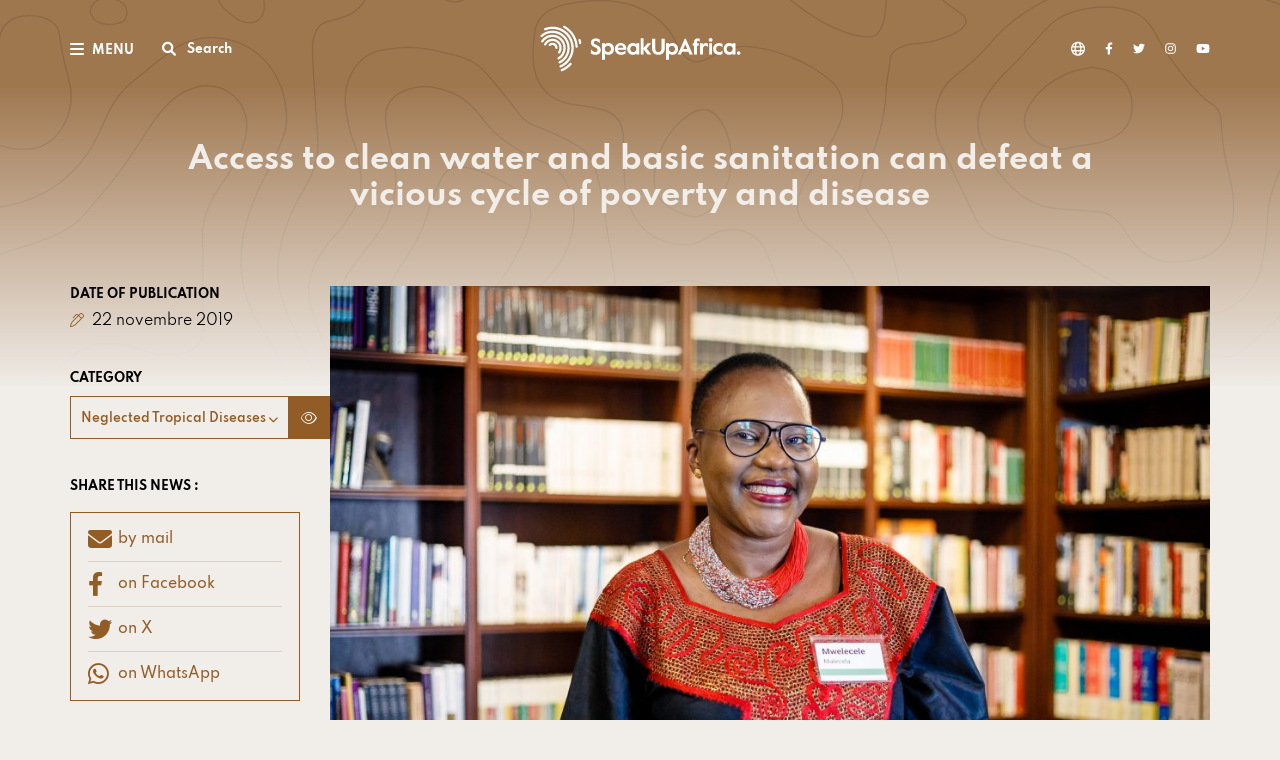

--- FILE ---
content_type: text/html; charset=UTF-8
request_url: https://www.speakupafrica.org/access-to-clean-water-and-basic-sanitation-can-defeat-a-vicious-cycle-of-poverty-and-disease/
body_size: 20116
content:
<!DOCTYPE html>
<html lang="fr">
<head>
    <meta charset="UTF-8">
    <meta http-equiv="X-UA-Compatible" content="IE=edge">
    <meta name="viewport" content="width=device-width, initial-scale=1, minimum-scale=1, maximum-scale=1">
    <link rel="apple-touch-icon" sizes="180x180" href="https://www.speakupafrica.org/wp-content/themes/t-speakupv2/assets/img/favicon/apple-touch-icon.png">
    <link rel="icon" type="image/png" sizes="32x32" href="https://www.speakupafrica.org/wp-content/themes/t-speakupv2/assets/img/favicon/favicon-32x32.png">
    <link rel="icon" type="image/png" sizes="16x16" href="https://www.speakupafrica.org/wp-content/themes/t-speakupv2/assets/img/favicon/favicon-16x16.png">
    <link rel="manifest" href="https://www.speakupafrica.org/wp-content/themes/t-speakupv2/assets/favicon/site.webmanifest">
    <link rel="mask-icon" href="https://www.speakupafrica.org/wp-content/themes/t-speakupv2/assets/favicon/safari-pinned-tab.svg" color="#153099">
    <meta name="msapplication-TileColor" content="#153099">
    <meta name="theme-color" content="#ffffff">
    <meta name='robots' content='index, follow, max-image-preview:large, max-snippet:-1, max-video-preview:-1' />
	<style>img:is([sizes="auto" i], [sizes^="auto," i]) { contain-intrinsic-size: 3000px 1500px }</style>
	
	<!-- This site is optimized with the Yoast SEO plugin v26.0 - https://yoast.com/wordpress/plugins/seo/ -->
	<title>Access to clean water and basic sanitation can defeat a vicious cycle of poverty and disease &#8902; Speak Up Africa</title>
	<link rel="canonical" href="https://www.speakupafrica.org/access-to-clean-water-and-basic-sanitation-can-defeat-a-vicious-cycle-of-poverty-and-disease/" />
	<meta property="og:locale" content="fr_FR" />
	<meta property="og:type" content="article" />
	<meta property="og:title" content="Access to clean water and basic sanitation can defeat a vicious cycle of poverty and disease &#8902; Speak Up Africa" />
	<meta property="og:description" content="Dr Mwelecele Ntuli Malecela, Director, WHO Department of Control of Neglected Tropical Diseases Neglected tropical diseases (NTDs) affect more than one billion people across 149 countries worldwide. Yet, as their names suggest, they remain largely hidden and receive little attention. NTDs are mainly distributed in..." />
	<meta property="og:url" content="https://www.speakupafrica.org/access-to-clean-water-and-basic-sanitation-can-defeat-a-vicious-cycle-of-poverty-and-disease/" />
	<meta property="og:site_name" content="Speak Up Africa" />
	<meta property="article:published_time" content="2019-11-22T11:19:32+00:00" />
	<meta property="article:modified_time" content="2019-11-22T11:44:05+00:00" />
	<meta property="og:image" content="https://www.speakupafrica.org/wp-content/uploads/2019/11/Dr-Mwelecele-Ntuli-Malecela-high-res.jpg" />
	<meta property="og:image:width" content="4473" />
	<meta property="og:image:height" content="2982" />
	<meta property="og:image:type" content="image/jpeg" />
	<meta name="author" content="Maelle" />
	<meta name="twitter:card" content="summary_large_image" />
	<meta name="twitter:label1" content="Written by" />
	<meta name="twitter:data1" content="Maelle" />
	<meta name="twitter:label2" content="Est. reading time" />
	<meta name="twitter:data2" content="5 minutes" />
	<script type="application/ld+json" class="yoast-schema-graph">{"@context":"https://schema.org","@graph":[{"@type":"WebPage","@id":"https://www.speakupafrica.org/access-to-clean-water-and-basic-sanitation-can-defeat-a-vicious-cycle-of-poverty-and-disease/","url":"https://www.speakupafrica.org/access-to-clean-water-and-basic-sanitation-can-defeat-a-vicious-cycle-of-poverty-and-disease/","name":"Access to clean water and basic sanitation can defeat a vicious cycle of poverty and disease &#8902; Speak Up Africa","isPartOf":{"@id":"https://www.speakupafrica.org/#website"},"primaryImageOfPage":{"@id":"https://www.speakupafrica.org/access-to-clean-water-and-basic-sanitation-can-defeat-a-vicious-cycle-of-poverty-and-disease/#primaryimage"},"image":{"@id":"https://www.speakupafrica.org/access-to-clean-water-and-basic-sanitation-can-defeat-a-vicious-cycle-of-poverty-and-disease/#primaryimage"},"thumbnailUrl":"https://www.speakupafrica.org/wp-content/uploads/2019/11/Dr-Mwelecele-Ntuli-Malecela-high-res.jpg","datePublished":"2019-11-22T11:19:32+00:00","dateModified":"2019-11-22T11:44:05+00:00","author":{"@id":"https://www.speakupafrica.org/#/schema/person/07b22a787b597ff8927f082f66d76bb6"},"breadcrumb":{"@id":"https://www.speakupafrica.org/access-to-clean-water-and-basic-sanitation-can-defeat-a-vicious-cycle-of-poverty-and-disease/#breadcrumb"},"inLanguage":"fr-FR","potentialAction":[{"@type":"ReadAction","target":["https://www.speakupafrica.org/access-to-clean-water-and-basic-sanitation-can-defeat-a-vicious-cycle-of-poverty-and-disease/"]}]},{"@type":"ImageObject","inLanguage":"fr-FR","@id":"https://www.speakupafrica.org/access-to-clean-water-and-basic-sanitation-can-defeat-a-vicious-cycle-of-poverty-and-disease/#primaryimage","url":"https://www.speakupafrica.org/wp-content/uploads/2019/11/Dr-Mwelecele-Ntuli-Malecela-high-res.jpg","contentUrl":"https://www.speakupafrica.org/wp-content/uploads/2019/11/Dr-Mwelecele-Ntuli-Malecela-high-res.jpg","width":4473,"height":2982},{"@type":"BreadcrumbList","@id":"https://www.speakupafrica.org/access-to-clean-water-and-basic-sanitation-can-defeat-a-vicious-cycle-of-poverty-and-disease/#breadcrumb","itemListElement":[{"@type":"ListItem","position":1,"name":"Accueil","item":"https://www.speakupafrica.org/"},{"@type":"ListItem","position":2,"name":"Access to clean water and basic sanitation can defeat a vicious cycle of poverty and disease"}]},{"@type":"WebSite","@id":"https://www.speakupafrica.org/#website","url":"https://www.speakupafrica.org/","name":"Speak Up Africa","description":"","potentialAction":[{"@type":"SearchAction","target":{"@type":"EntryPoint","urlTemplate":"https://www.speakupafrica.org/?s={search_term_string}"},"query-input":{"@type":"PropertyValueSpecification","valueRequired":true,"valueName":"search_term_string"}}],"inLanguage":"fr-FR"},{"@type":"Person","@id":"https://www.speakupafrica.org/#/schema/person/07b22a787b597ff8927f082f66d76bb6","name":"Maelle","image":{"@type":"ImageObject","inLanguage":"fr-FR","@id":"https://www.speakupafrica.org/#/schema/person/image/","url":"https://secure.gravatar.com/avatar/91f1ecae59c4b7a4f8e0e3820902e21f69c14a1d506bc6ffbbec1aafe8630226?s=96&d=mm&r=g","contentUrl":"https://secure.gravatar.com/avatar/91f1ecae59c4b7a4f8e0e3820902e21f69c14a1d506bc6ffbbec1aafe8630226?s=96&d=mm&r=g","caption":"Maelle"}}]}</script>
	<!-- / Yoast SEO plugin. -->


<link rel='dns-prefetch' href='//static.addtoany.com' />
<link rel='dns-prefetch' href='//cdnjs.cloudflare.com' />
<link rel='dns-prefetch' href='//cdn.jsdelivr.net' />
<link rel="alternate" type="application/rss+xml" title="Speak Up Africa &raquo; Access to clean water and basic sanitation can defeat a vicious cycle of poverty and disease Flux des commentaires" href="https://www.speakupafrica.org/access-to-clean-water-and-basic-sanitation-can-defeat-a-vicious-cycle-of-poverty-and-disease/feed/" />
<link rel='stylesheet' id='wp-block-library-css' href='https://www.speakupafrica.org/wp-includes/css/dist/block-library/style.min.css?ver=6.8.2' type='text/css' media='all' />
<style id='classic-theme-styles-inline-css' type='text/css'>
/*! This file is auto-generated */
.wp-block-button__link{color:#fff;background-color:#32373c;border-radius:9999px;box-shadow:none;text-decoration:none;padding:calc(.667em + 2px) calc(1.333em + 2px);font-size:1.125em}.wp-block-file__button{background:#32373c;color:#fff;text-decoration:none}
</style>
<style id='global-styles-inline-css' type='text/css'>
:root{--wp--preset--aspect-ratio--square: 1;--wp--preset--aspect-ratio--4-3: 4/3;--wp--preset--aspect-ratio--3-4: 3/4;--wp--preset--aspect-ratio--3-2: 3/2;--wp--preset--aspect-ratio--2-3: 2/3;--wp--preset--aspect-ratio--16-9: 16/9;--wp--preset--aspect-ratio--9-16: 9/16;--wp--preset--color--black: #000000;--wp--preset--color--cyan-bluish-gray: #abb8c3;--wp--preset--color--white: #ffffff;--wp--preset--color--pale-pink: #f78da7;--wp--preset--color--vivid-red: #cf2e2e;--wp--preset--color--luminous-vivid-orange: #ff6900;--wp--preset--color--luminous-vivid-amber: #fcb900;--wp--preset--color--light-green-cyan: #7bdcb5;--wp--preset--color--vivid-green-cyan: #00d084;--wp--preset--color--pale-cyan-blue: #8ed1fc;--wp--preset--color--vivid-cyan-blue: #0693e3;--wp--preset--color--vivid-purple: #9b51e0;--wp--preset--gradient--vivid-cyan-blue-to-vivid-purple: linear-gradient(135deg,rgba(6,147,227,1) 0%,rgb(155,81,224) 100%);--wp--preset--gradient--light-green-cyan-to-vivid-green-cyan: linear-gradient(135deg,rgb(122,220,180) 0%,rgb(0,208,130) 100%);--wp--preset--gradient--luminous-vivid-amber-to-luminous-vivid-orange: linear-gradient(135deg,rgba(252,185,0,1) 0%,rgba(255,105,0,1) 100%);--wp--preset--gradient--luminous-vivid-orange-to-vivid-red: linear-gradient(135deg,rgba(255,105,0,1) 0%,rgb(207,46,46) 100%);--wp--preset--gradient--very-light-gray-to-cyan-bluish-gray: linear-gradient(135deg,rgb(238,238,238) 0%,rgb(169,184,195) 100%);--wp--preset--gradient--cool-to-warm-spectrum: linear-gradient(135deg,rgb(74,234,220) 0%,rgb(151,120,209) 20%,rgb(207,42,186) 40%,rgb(238,44,130) 60%,rgb(251,105,98) 80%,rgb(254,248,76) 100%);--wp--preset--gradient--blush-light-purple: linear-gradient(135deg,rgb(255,206,236) 0%,rgb(152,150,240) 100%);--wp--preset--gradient--blush-bordeaux: linear-gradient(135deg,rgb(254,205,165) 0%,rgb(254,45,45) 50%,rgb(107,0,62) 100%);--wp--preset--gradient--luminous-dusk: linear-gradient(135deg,rgb(255,203,112) 0%,rgb(199,81,192) 50%,rgb(65,88,208) 100%);--wp--preset--gradient--pale-ocean: linear-gradient(135deg,rgb(255,245,203) 0%,rgb(182,227,212) 50%,rgb(51,167,181) 100%);--wp--preset--gradient--electric-grass: linear-gradient(135deg,rgb(202,248,128) 0%,rgb(113,206,126) 100%);--wp--preset--gradient--midnight: linear-gradient(135deg,rgb(2,3,129) 0%,rgb(40,116,252) 100%);--wp--preset--font-size--small: 13px;--wp--preset--font-size--medium: 20px;--wp--preset--font-size--large: 36px;--wp--preset--font-size--x-large: 42px;--wp--preset--spacing--20: 0.44rem;--wp--preset--spacing--30: 0.67rem;--wp--preset--spacing--40: 1rem;--wp--preset--spacing--50: 1.5rem;--wp--preset--spacing--60: 2.25rem;--wp--preset--spacing--70: 3.38rem;--wp--preset--spacing--80: 5.06rem;--wp--preset--shadow--natural: 6px 6px 9px rgba(0, 0, 0, 0.2);--wp--preset--shadow--deep: 12px 12px 50px rgba(0, 0, 0, 0.4);--wp--preset--shadow--sharp: 6px 6px 0px rgba(0, 0, 0, 0.2);--wp--preset--shadow--outlined: 6px 6px 0px -3px rgba(255, 255, 255, 1), 6px 6px rgba(0, 0, 0, 1);--wp--preset--shadow--crisp: 6px 6px 0px rgba(0, 0, 0, 1);}:where(.is-layout-flex){gap: 0.5em;}:where(.is-layout-grid){gap: 0.5em;}body .is-layout-flex{display: flex;}.is-layout-flex{flex-wrap: wrap;align-items: center;}.is-layout-flex > :is(*, div){margin: 0;}body .is-layout-grid{display: grid;}.is-layout-grid > :is(*, div){margin: 0;}:where(.wp-block-columns.is-layout-flex){gap: 2em;}:where(.wp-block-columns.is-layout-grid){gap: 2em;}:where(.wp-block-post-template.is-layout-flex){gap: 1.25em;}:where(.wp-block-post-template.is-layout-grid){gap: 1.25em;}.has-black-color{color: var(--wp--preset--color--black) !important;}.has-cyan-bluish-gray-color{color: var(--wp--preset--color--cyan-bluish-gray) !important;}.has-white-color{color: var(--wp--preset--color--white) !important;}.has-pale-pink-color{color: var(--wp--preset--color--pale-pink) !important;}.has-vivid-red-color{color: var(--wp--preset--color--vivid-red) !important;}.has-luminous-vivid-orange-color{color: var(--wp--preset--color--luminous-vivid-orange) !important;}.has-luminous-vivid-amber-color{color: var(--wp--preset--color--luminous-vivid-amber) !important;}.has-light-green-cyan-color{color: var(--wp--preset--color--light-green-cyan) !important;}.has-vivid-green-cyan-color{color: var(--wp--preset--color--vivid-green-cyan) !important;}.has-pale-cyan-blue-color{color: var(--wp--preset--color--pale-cyan-blue) !important;}.has-vivid-cyan-blue-color{color: var(--wp--preset--color--vivid-cyan-blue) !important;}.has-vivid-purple-color{color: var(--wp--preset--color--vivid-purple) !important;}.has-black-background-color{background-color: var(--wp--preset--color--black) !important;}.has-cyan-bluish-gray-background-color{background-color: var(--wp--preset--color--cyan-bluish-gray) !important;}.has-white-background-color{background-color: var(--wp--preset--color--white) !important;}.has-pale-pink-background-color{background-color: var(--wp--preset--color--pale-pink) !important;}.has-vivid-red-background-color{background-color: var(--wp--preset--color--vivid-red) !important;}.has-luminous-vivid-orange-background-color{background-color: var(--wp--preset--color--luminous-vivid-orange) !important;}.has-luminous-vivid-amber-background-color{background-color: var(--wp--preset--color--luminous-vivid-amber) !important;}.has-light-green-cyan-background-color{background-color: var(--wp--preset--color--light-green-cyan) !important;}.has-vivid-green-cyan-background-color{background-color: var(--wp--preset--color--vivid-green-cyan) !important;}.has-pale-cyan-blue-background-color{background-color: var(--wp--preset--color--pale-cyan-blue) !important;}.has-vivid-cyan-blue-background-color{background-color: var(--wp--preset--color--vivid-cyan-blue) !important;}.has-vivid-purple-background-color{background-color: var(--wp--preset--color--vivid-purple) !important;}.has-black-border-color{border-color: var(--wp--preset--color--black) !important;}.has-cyan-bluish-gray-border-color{border-color: var(--wp--preset--color--cyan-bluish-gray) !important;}.has-white-border-color{border-color: var(--wp--preset--color--white) !important;}.has-pale-pink-border-color{border-color: var(--wp--preset--color--pale-pink) !important;}.has-vivid-red-border-color{border-color: var(--wp--preset--color--vivid-red) !important;}.has-luminous-vivid-orange-border-color{border-color: var(--wp--preset--color--luminous-vivid-orange) !important;}.has-luminous-vivid-amber-border-color{border-color: var(--wp--preset--color--luminous-vivid-amber) !important;}.has-light-green-cyan-border-color{border-color: var(--wp--preset--color--light-green-cyan) !important;}.has-vivid-green-cyan-border-color{border-color: var(--wp--preset--color--vivid-green-cyan) !important;}.has-pale-cyan-blue-border-color{border-color: var(--wp--preset--color--pale-cyan-blue) !important;}.has-vivid-cyan-blue-border-color{border-color: var(--wp--preset--color--vivid-cyan-blue) !important;}.has-vivid-purple-border-color{border-color: var(--wp--preset--color--vivid-purple) !important;}.has-vivid-cyan-blue-to-vivid-purple-gradient-background{background: var(--wp--preset--gradient--vivid-cyan-blue-to-vivid-purple) !important;}.has-light-green-cyan-to-vivid-green-cyan-gradient-background{background: var(--wp--preset--gradient--light-green-cyan-to-vivid-green-cyan) !important;}.has-luminous-vivid-amber-to-luminous-vivid-orange-gradient-background{background: var(--wp--preset--gradient--luminous-vivid-amber-to-luminous-vivid-orange) !important;}.has-luminous-vivid-orange-to-vivid-red-gradient-background{background: var(--wp--preset--gradient--luminous-vivid-orange-to-vivid-red) !important;}.has-very-light-gray-to-cyan-bluish-gray-gradient-background{background: var(--wp--preset--gradient--very-light-gray-to-cyan-bluish-gray) !important;}.has-cool-to-warm-spectrum-gradient-background{background: var(--wp--preset--gradient--cool-to-warm-spectrum) !important;}.has-blush-light-purple-gradient-background{background: var(--wp--preset--gradient--blush-light-purple) !important;}.has-blush-bordeaux-gradient-background{background: var(--wp--preset--gradient--blush-bordeaux) !important;}.has-luminous-dusk-gradient-background{background: var(--wp--preset--gradient--luminous-dusk) !important;}.has-pale-ocean-gradient-background{background: var(--wp--preset--gradient--pale-ocean) !important;}.has-electric-grass-gradient-background{background: var(--wp--preset--gradient--electric-grass) !important;}.has-midnight-gradient-background{background: var(--wp--preset--gradient--midnight) !important;}.has-small-font-size{font-size: var(--wp--preset--font-size--small) !important;}.has-medium-font-size{font-size: var(--wp--preset--font-size--medium) !important;}.has-large-font-size{font-size: var(--wp--preset--font-size--large) !important;}.has-x-large-font-size{font-size: var(--wp--preset--font-size--x-large) !important;}
:where(.wp-block-post-template.is-layout-flex){gap: 1.25em;}:where(.wp-block-post-template.is-layout-grid){gap: 1.25em;}
:where(.wp-block-columns.is-layout-flex){gap: 2em;}:where(.wp-block-columns.is-layout-grid){gap: 2em;}
:root :where(.wp-block-pullquote){font-size: 1.5em;line-height: 1.6;}
</style>
<link rel='stylesheet' id='weglot-css-css' href='https://www.speakupafrica.org/wp-content/plugins/weglot/dist/css/front-css.css?ver=5.1' type='text/css' media='all' />
<link rel='stylesheet' id='new-flag-css-css' href='https://www.speakupafrica.org/wp-content/plugins/weglot/dist/css/new-flags.css?ver=5.1' type='text/css' media='all' />
<link rel='stylesheet' id='select.min-css' href='https://cdn.jsdelivr.net/npm/select2@4.1.0-rc.0/dist/css/select2.min.css?ver=6.8.2' type='text/css' media='all' />
<link rel='stylesheet' id='bootstrap.min-css' href='https://www.speakupafrica.org/wp-content/themes/t-speakupv2/assets/./node_modules/bootstrap/dist/css/bootstrap.min.css' type='text/css' media='all' />
<link rel='stylesheet' id='fontawesome-css' href='https://www.speakupafrica.org/wp-content/themes/t-speakupv2/assets/./fonts/fontawesome-pro-6.2.1-web/css/all.min.css' type='text/css' media='all' />
<link rel='stylesheet' id='swiper-css' href='https://www.speakupafrica.org/wp-content/themes/t-speakupv2/assets/./node_modules/swiper/swiper-bundle.min.css' type='text/css' media='all' />
<link rel='stylesheet' id='anime-css-css' href='https://cdnjs.cloudflare.com/ajax/libs/animate.css/4.1.1/animate.min.css' type='text/css' media='all' />
<link rel='stylesheet' id='style-css' href='https://www.speakupafrica.org/wp-content/themes/t-speakupv2/assets/css/style.css?ver=1.0.1' type='text/css' media='all' />
<link rel='stylesheet' id='custom-css' href='https://www.speakupafrica.org/wp-content/themes/t-speakupv2/assets/css/custom.css?ver=1.0.1' type='text/css' media='all' />
<link rel='stylesheet' id='addtoany-css' href='https://www.speakupafrica.org/wp-content/plugins/add-to-any/addtoany.min.css?ver=1.16' type='text/css' media='all' />
<script type="text/javascript" id="addtoany-core-js-before">
/* <![CDATA[ */
window.a2a_config=window.a2a_config||{};a2a_config.callbacks=[];a2a_config.overlays=[];a2a_config.templates={};a2a_localize = {
	Share: "Share",
	Save: "Save",
	Subscribe: "Subscribe",
	Email: "Email",
	Bookmark: "Bookmark",
	ShowAll: "Show all",
	ShowLess: "Show less",
	FindServices: "Find service(s)",
	FindAnyServiceToAddTo: "Instantly find any service to add to",
	PoweredBy: "Powered by",
	ShareViaEmail: "Share via email",
	SubscribeViaEmail: "Subscribe via email",
	BookmarkInYourBrowser: "Bookmark in your browser",
	BookmarkInstructions: "Press Ctrl+D or \u2318+D to bookmark this page",
	AddToYourFavorites: "Add to your favorites",
	SendFromWebOrProgram: "Send from any email address or email program",
	EmailProgram: "Email program",
	More: "More&#8230;",
	ThanksForSharing: "Thanks for sharing!",
	ThanksForFollowing: "Thanks for following!"
};
/* ]]> */
</script>
<script type="text/javascript" defer src="https://static.addtoany.com/menu/page.js" id="addtoany-core-js"></script>
<script type="text/javascript" src="https://www.speakupafrica.org/wp-includes/js/jquery/jquery.min.js?ver=3.7.1" id="jquery-core-js"></script>
<script type="text/javascript" src="https://www.speakupafrica.org/wp-includes/js/jquery/jquery-migrate.min.js?ver=3.4.1" id="jquery-migrate-js"></script>
<script type="text/javascript" defer src="https://www.speakupafrica.org/wp-content/plugins/add-to-any/addtoany.min.js?ver=1.1" id="addtoany-jquery-js"></script>
<script type="text/javascript" src="https://www.speakupafrica.org/wp-content/plugins/weglot/dist/front-js.js?ver=5.1" id="wp-weglot-js-js"></script>
<link rel="https://api.w.org/" href="https://www.speakupafrica.org/wp-json/" /><link rel="alternate" title="JSON" type="application/json" href="https://www.speakupafrica.org/wp-json/wp/v2/posts/2195" /><link rel="EditURI" type="application/rsd+xml" title="RSD" href="https://www.speakupafrica.org/xmlrpc.php?rsd" />
<link rel='shortlink' href='https://www.speakupafrica.org/?p=2195' />
<link rel="alternate" title="oEmbed (JSON)" type="application/json+oembed" href="https://www.speakupafrica.org/wp-json/oembed/1.0/embed?url=https%3A%2F%2Fwww.speakupafrica.org%2Faccess-to-clean-water-and-basic-sanitation-can-defeat-a-vicious-cycle-of-poverty-and-disease%2F" />
<link rel="alternate" title="oEmbed (XML)" type="text/xml+oembed" href="https://www.speakupafrica.org/wp-json/oembed/1.0/embed?url=https%3A%2F%2Fwww.speakupafrica.org%2Faccess-to-clean-water-and-basic-sanitation-can-defeat-a-vicious-cycle-of-poverty-and-disease%2F&#038;format=xml" />

<link rel="alternate" href="https://www.speakupafrica.org/access-to-clean-water-and-basic-sanitation-can-defeat-a-vicious-cycle-of-poverty-and-disease/" hreflang="en"/>
<link rel="alternate" href="https://www.speakupafrica.org/fr/access-to-clean-water-and-basic-sanitation-can-defeat-a-vicious-cycle-of-poverty-and-disease/" hreflang="fr"/>
<script type="application/json" id="weglot-data">{"website":"https:\/\/www.speakupafrica.org","uid":"aa170ac672","project_slug":"speak-up-africa","language_from":"en","language_from_custom_flag":null,"language_from_custom_name":null,"excluded_paths":[],"excluded_blocks":[],"custom_settings":{"button_style":{"is_dropdown":true,"flag_type":"rectangle_mat","with_name":true,"custom_css":"","with_flags":false,"full_name":false},"wp_user_version":"4.2.8","translate_email":false,"translate_search":false,"translate_amp":false,"switchers":[{"templates":{"name":"default","hash":"095ffb8d22f66be52959023fa4eeb71a05f20f73"},"location":[],"style":{"with_flags":false,"flag_type":"rectangle_mat","with_name":true,"full_name":false,"is_dropdown":true}}]},"pending_translation_enabled":false,"curl_ssl_check_enabled":true,"custom_css":null,"languages":[{"language_to":"fr","custom_code":null,"custom_name":null,"custom_local_name":null,"provider":null,"enabled":true,"automatic_translation_enabled":true,"deleted_at":null,"connect_host_destination":null,"custom_flag":null}],"organization_slug":"w-1e46344333","api_domain":"cdn-api-weglot.com","product":"1.0","current_language":"en","switcher_links":{"en":"https:\/\/www.speakupafrica.org\/access-to-clean-water-and-basic-sanitation-can-defeat-a-vicious-cycle-of-poverty-and-disease\/?wg-choose-original=true","fr":"https:\/\/www.speakupafrica.org\/fr\/access-to-clean-water-and-basic-sanitation-can-defeat-a-vicious-cycle-of-poverty-and-disease\/?wg-choose-original=false"},"original_path":"\/access-to-clean-water-and-basic-sanitation-can-defeat-a-vicious-cycle-of-poverty-and-disease\/"}</script>
    <style type="text/css">
    body.admin-bar #wphead {padding-top: 0;}
    body.admin-bar #footer {padding-bottom: 28px;}
    #wpadminbar { top: auto !important;bottom: 0;}
    #wpadminbar .quicklinks .menupop ul { bottom: 28px;}
    </style>    <!-- Google tag (gtag.js) -->
    <script async src="https://www.googletagmanager.com/gtag/js?id=G-2W7Z267P6P"></script>
    <script>
      window.dataLayer = window.dataLayer || [];
      function gtag(){dataLayer.push(arguments);}
      gtag('js', new Date());
      gtag('config', 'G-2W7Z267P6P');
    </script>
</head>
<body class="wp-singular post-template-default single single-post postid-2195 single-format-standard wp-theme-t-speakupv2 kl-bg-beige">

<header class="kl-header">
    <nav class="navbar kl-navbar position-relative">
        <div class="container kl-container-xl-1164 kl-container-header position-relative">
            <div class="kl-if-menu-show d-none">
                <a class="navbar-brand kl-logo-header d-inline-block p-0 me-0" href="https://www.speakupafrica.org">
                                          <img src="https://www.speakupafrica.org/wp-content/uploads/2024/03/logo-header-color.svg" class="img-fluid" alt="" />
                                    </a>
            </div>
            <div class="d-flex kl-z-index-12 kl-flex-md-w">
                <button class="navbar-toggler kl-navbar-toggler" id="desktopToggler" type="button"
                        data-bs-toggle="collapse" data-bs-target="#navbarNav" aria-controls="navbarNav"
                        aria-expanded="false" aria-label="Toggle navigation">
                    <div>
                        <span class="kl-toggler-icon"></span>
                        <span class="kl-toggler-icon"></span>
                        <span class="kl-toggler-icon"></span>
                    </div>
                    <span class="kl-text-toggler">MENU</span>
                </button>
                <div class="kl-btn-search-form-wrapper">
                    <button class="btn p-0 js-btn-search-form kl-color-white kl-btn-search-form" type="button" data-bs-toggle="modal" data-bs-target="#id-modal-search-globals">
                        <svg class="kl-icon kl-me-10" width="16" height="15" viewBox="0 0 16 15" fill="none"
                             xmlns="http://www.w3.org/2000/svg">
                            <path
                                    d="M14.6719 12.8906L11.3906 9.60938C12.1289 8.51562 12.5117 7.14844 12.3203 5.67188C11.9648 3.15625 9.91406 1.13281 7.42578 0.804688C3.70703 0.339844 0.5625 3.48438 1.02734 7.20312C1.35547 9.69141 3.37891 11.7422 5.89453 12.0977C7.37109 12.2891 8.73828 11.9062 9.85938 11.168L13.1133 14.4492C13.5508 14.8594 14.2344 14.8594 14.6719 14.4492C15.082 14.0117 15.082 13.3281 14.6719 12.8906ZM3.16016 6.4375C3.16016 4.52344 4.71875 2.9375 6.66016 2.9375C8.57422 2.9375 10.1602 4.52344 10.1602 6.4375C10.1602 8.37891 8.57422 9.9375 6.66016 9.9375C4.71875 9.9375 3.16016 8.37891 3.16016 6.4375Z"
                                    fill="white" />
                        </svg>
                        <span class="kl-text-btn d-md-block d-none">
                            Search
                        </span>
                    </button>
                </div>
            </div>
            <a class="navbar-brand kl-logo-header p-0 me-0 kl-logo-white" href="https://www.speakupafrica.org">
                                    <img src="https://www.speakupafrica.org/wp-content/uploads/2024/03/logo-white.svg" class="img-fluid" alt="" />
                            </a>
            <a class="navbar-brand kl-logo-header p-0 me-0 kl-logo-color" href="https://www.speakupafrica.org">
                                    <img src="https://www.speakupafrica.org/wp-content/uploads/2024/03/logo-header-color.svg" class="img-fluid" alt="" />
                            </a>
            <div class="d-none d-md-flex justify-content-end align-items-center kl-flex-md-w">
                <div class="dropdown kl-dropdown-translate">
                    <div class="kl-icon-world">
                        <svg width="14" height="15" viewBox="0 0 14 15" fill="none"
                             xmlns="http://www.w3.org/2000/svg">
                            <path d="M7 0.75C10.8555 0.75 14 3.89453 14 7.75C14 11.6328 10.8555 14.75 7 14.75C3.11719 14.75 0 11.6328 0 7.75C0 3.89453 3.11719 0.75 7 0.75ZM7 13.4375C7.19141 13.4375 7.71094 13.2461 8.28516 12.125C8.53125 11.6328 8.72266 11.0586 8.88672 10.375H5.08594C5.25 11.0586 5.44141 11.6328 5.6875 12.125C6.26172 13.2461 6.78125 13.4375 7 13.4375ZM4.86719 9.0625H9.10547C9.16016 8.65234 9.1875 8.21484 9.1875 7.75C9.1875 7.3125 9.16016 6.875 9.10547 6.4375H4.86719C4.8125 6.875 4.8125 7.3125 4.8125 7.75C4.8125 8.21484 4.8125 8.65234 4.86719 9.0625ZM8.88672 5.125C8.72266 4.46875 8.53125 3.89453 8.28516 3.40234C7.71094 2.28125 7.19141 2.0625 7 2.0625C6.78125 2.0625 6.26172 2.28125 5.6875 3.40234C5.44141 3.89453 5.25 4.46875 5.08594 5.125H8.88672ZM10.418 6.4375C10.4727 6.875 10.5 7.3125 10.5 7.75C10.5 8.21484 10.4727 8.65234 10.418 9.0625H12.5234C12.6328 8.65234 12.6875 8.21484 12.6875 7.75C12.6875 7.3125 12.6328 6.875 12.5234 6.4375H10.418ZM9.35156 2.58203C9.73438 3.29297 10.0352 4.16797 10.2266 5.125H12.0312C11.457 4.00391 10.5 3.10156 9.35156 2.58203ZM4.62109 2.58203C3.47266 3.10156 2.51562 4.00391 1.94141 5.125H3.74609C3.9375 4.16797 4.23828 3.29297 4.62109 2.58203ZM1.3125 7.75C1.3125 8.21484 1.33984 8.65234 1.44922 9.0625H3.55469C3.5 8.65234 3.5 8.21484 3.5 7.75C3.5 7.3125 3.5 6.875 3.55469 6.4375H1.44922C1.33984 6.875 1.3125 7.3125 1.3125 7.75ZM12.0312 10.375H10.2266C10.0352 11.3594 9.73438 12.2344 9.35156 12.9453C10.5 12.4258 11.457 11.5234 12.0312 10.375ZM3.74609 10.375H1.94141C2.51562 11.5234 3.47266 12.4258 4.62109 12.9453C4.23828 12.2344 3.9375 11.3594 3.74609 10.375Z" fill="white" />
                        </svg>
                    </div>
                    <!--Weglot 5.1--><aside data-wg-notranslate="" class="country-selector weglot-dropdown close_outside_click closed weglot-shortcode wg-" tabindex="0" aria-expanded="false" aria-label="Language selected: English"><input id="wg697a655b13cc69.62966527176962901934" class="weglot_choice" type="checkbox" name="menu"/><label data-l="en" tabindex="-1" for="wg697a655b13cc69.62966527176962901934" class="wgcurrent wg-li weglot-lang weglot-language flag-0 wg-en" data-code-language="wg-en" data-name-language="EN"><span class="wglanguage-name">EN</span></label><ul role="none"><li data-l="fr" class="wg-li weglot-lang weglot-language flag-0 wg-fr" data-code-language="fr" role="option"><a title="Language switcher : French" class="weglot-language-fr" role="option" data-wg-notranslate="" href="https://www.speakupafrica.org/fr/access-to-clean-water-and-basic-sanitation-can-defeat-a-vicious-cycle-of-poverty-and-disease/?wg-choose-original=false">FR</a></li></ul></aside>                </div>
                <div class="kl-social-networks">
                    <ul class="list-unstyled d-flex align-items-center">
                                                    <li>
                                <a href="https://www.facebook.com/SpeakUpAfrica/" target="_blank">
                                    <svg width="8" height="13" viewBox="0 0 8 13" fill="none"
                                         xmlns="http://www.w3.org/2000/svg">
                                        <path d="M6.78906 7.25L7.11719 5.09375H5.03125V3.6875C5.03125 3.07812 5.3125 2.51562 6.25 2.51562H7.21094V0.664062C7.21094 0.664062 6.34375 0.5 5.52344 0.5C3.8125 0.5 2.6875 1.55469 2.6875 3.42969V5.09375H0.765625V7.25H2.6875V12.5H5.03125V7.25H6.78906Z" fill="white" />
                                    </svg>
                                </a>
                            </li>
                        
                                                    <li>
                                <a href="https://twitter.com/SpeakUpAfrica1/" target="_blank">
                                    <svg width="12" height="11" viewBox="0 0 12 11" fill="none"
                                         xmlns="http://www.w3.org/2000/svg">
                                        <path
                                                d="M10.7578 3.0625C10.7578 3.17969 10.7578 3.27344 10.7578 3.39062C10.7578 6.64844 8.29688 10.375 3.77344 10.375C2.36719 10.375 1.07812 9.97656 0 9.27344C0.1875 9.29688 0.375 9.32031 0.585938 9.32031C1.73438 9.32031 2.78906 8.92188 3.63281 8.26562C2.55469 8.24219 1.64062 7.53906 1.33594 6.55469C1.5 6.57812 1.64062 6.60156 1.80469 6.60156C2.01562 6.60156 2.25 6.55469 2.4375 6.50781C1.3125 6.27344 0.46875 5.28906 0.46875 4.09375V4.07031C0.796875 4.25781 1.19531 4.35156 1.59375 4.375C0.914062 3.92969 0.492188 3.17969 0.492188 2.33594C0.492188 1.86719 0.609375 1.44531 0.820312 1.09375C2.03906 2.57031 3.86719 3.55469 5.90625 3.67188C5.85938 3.48438 5.83594 3.29688 5.83594 3.10938C5.83594 1.75 6.9375 0.648438 8.29688 0.648438C9 0.648438 9.63281 0.929688 10.1016 1.42188C10.6406 1.30469 11.1797 1.09375 11.6484 0.8125C11.4609 1.39844 11.0859 1.86719 10.5703 2.17188C11.0625 2.125 11.5547 1.98438 11.9766 1.79688C11.6484 2.28906 11.2266 2.71094 10.7578 3.0625Z"
                                                fill="white" />
                                    </svg>
                                </a>
                            </li>
                        
                                                    <li>
                                <a href="https://www.instagram.com/speakupafrica/" target="_blank">
                                    <svg width="11" height="11" viewBox="0 0 11 11" fill="none"
                                         xmlns="http://www.w3.org/2000/svg">
                                        <path
                                                d="M5.5 2.80469C4 2.80469 2.80469 4.02344 2.80469 5.5C2.80469 7 4 8.19531 5.5 8.19531C6.97656 8.19531 8.19531 7 8.19531 5.5C8.19531 4.02344 6.97656 2.80469 5.5 2.80469ZM5.5 7.25781C4.53906 7.25781 3.74219 6.48438 3.74219 5.5C3.74219 4.53906 4.51562 3.76562 5.5 3.76562C6.46094 3.76562 7.23438 4.53906 7.23438 5.5C7.23438 6.48438 6.46094 7.25781 5.5 7.25781ZM8.92188 2.71094C8.92188 3.0625 8.64062 3.34375 8.28906 3.34375C7.9375 3.34375 7.65625 3.0625 7.65625 2.71094C7.65625 2.35938 7.9375 2.07812 8.28906 2.07812C8.64062 2.07812 8.92188 2.35938 8.92188 2.71094ZM10.7031 3.34375C10.6562 2.5 10.4688 1.75 9.85938 1.14062C9.25 0.53125 8.5 0.34375 7.65625 0.296875C6.78906 0.25 4.1875 0.25 3.32031 0.296875C2.47656 0.34375 1.75 0.53125 1.11719 1.14062C0.507812 1.75 0.320312 2.5 0.273438 3.34375C0.226562 4.21094 0.226562 6.8125 0.273438 7.67969C0.320312 8.52344 0.507812 9.25 1.11719 9.88281C1.75 10.4922 2.47656 10.6797 3.32031 10.7266C4.1875 10.7734 6.78906 10.7734 7.65625 10.7266C8.5 10.6797 9.25 10.4922 9.85938 9.88281C10.4688 9.25 10.6562 8.52344 10.7031 7.67969C10.75 6.8125 10.75 4.21094 10.7031 3.34375ZM9.57812 8.59375C9.41406 9.0625 9.03906 9.41406 8.59375 9.60156C7.89062 9.88281 6.25 9.8125 5.5 9.8125C4.72656 9.8125 3.08594 9.88281 2.40625 9.60156C1.9375 9.41406 1.58594 9.0625 1.39844 8.59375C1.11719 7.91406 1.1875 6.27344 1.1875 5.5C1.1875 4.75 1.11719 3.10938 1.39844 2.40625C1.58594 1.96094 1.9375 1.60938 2.40625 1.42188C3.08594 1.14062 4.72656 1.21094 5.5 1.21094C6.25 1.21094 7.89062 1.14062 8.59375 1.42188C9.03906 1.58594 9.39062 1.96094 9.57812 2.40625C9.85938 3.10938 9.78906 4.75 9.78906 5.5C9.78906 6.27344 9.85938 7.91406 9.57812 8.59375Z"
                                                fill="white" />
                                    </svg>
                                </a>
                            </li>
                        
                                                    <li>
                                <a href="https://www.youtube.com/user/SpeakUpAfrica2015/" target="_blank">
                                    <svg width="14" height="9" viewBox="0 0 14 9" fill="none"
                                         xmlns="http://www.w3.org/2000/svg">
                                        <path
                                                d="M13.1172 1.42969C12.9766 0.867188 12.5312 0.421875 11.9922 0.28125C10.9844 0 7 0 7 0C7 0 2.99219 0 1.98438 0.28125C1.44531 0.421875 1 0.867188 0.859375 1.42969C0.578125 2.41406 0.578125 4.52344 0.578125 4.52344C0.578125 4.52344 0.578125 6.60938 0.859375 7.61719C1 8.17969 1.44531 8.60156 1.98438 8.74219C2.99219 9 7 9 7 9C7 9 10.9844 9 11.9922 8.74219C12.5312 8.60156 12.9766 8.17969 13.1172 7.61719C13.3984 6.60938 13.3984 4.52344 13.3984 4.52344C13.3984 4.52344 13.3984 2.41406 13.1172 1.42969ZM5.6875 6.42188V2.625L9.01562 4.52344L5.6875 6.42188Z"
                                                fill="white" />
                                    </svg>
                                </a>
                            </li>
                                            </ul>
                </div>
            </div>
            <div class="collapse navbar-collapse kl-navbar-collapse" id="navbarNav">
                <div id="navbarNav" class="collapse navbar-collapse"><ul id="menu-menu-principal" class="navbar-nav kl-navbar-nav me-auto mb-2 mb-lg-0"><li  id="menu-item-7790" class="menu-item menu-item-type-post_type menu-item-object-page nav-item kl-nav-item kl-nav-item nav-item-7790"><a href="https://www.speakupafrica.org/about-us/" class="nav-link">About us</a></li>
<li  id="menu-item-7791" class="menu-item menu-item-type-post_type menu-item-object-page nav-item kl-nav-item kl-nav-item nav-item-7791"><a href="https://www.speakupafrica.org/news/" class="nav-link">News</a></li>
<li  id="menu-item-7792" class="menu-item menu-item-type-post_type menu-item-object-page nav-item kl-nav-item kl-nav-item nav-item-7792"><a href="https://www.speakupafrica.org/our-work/" class="nav-link">Our work</a></li>
<li  id="menu-item-7793" class="menu-item menu-item-type-post_type menu-item-object-page nav-item kl-nav-item kl-nav-item nav-item-7793"><a href="https://www.speakupafrica.org/our-team/" class="nav-link">Our team</a></li>
<li  id="menu-item-7794" class="menu-item menu-item-type-post_type menu-item-object-page nav-item kl-nav-item kl-nav-item nav-item-7794"><a href="https://www.speakupafrica.org/resources/" class="nav-link">Resources</a></li>
<li  id="menu-item-7795" class="menu-item menu-item-type-post_type menu-item-object-page menu-item-has-children dropdown nav-item kl-nav-item kl-nav-item nav-item-7795"><a href="https://www.speakupafrica.org/they-support-us/" class="nav-link dropdown-toggle kl-dropdown-toggle kl-no-border" data-bs-toggle="dropdown" aria-haspopup="true" aria-expanded="false">They support us</a>
<ul class="dropdown-menu kl-dropdown-menu depth_0">
	<li  id="menu-item-8798" class="menu-item menu-item-type-post_type menu-item-object-page nav-item kl-nav-item kl-nav-item nav-item-8798"><a href="https://www.speakupafrica.org/our-board/" class="dropdown-item ">Our Board</a></li>
	<li  id="menu-item-7797" class="menu-item menu-item-type-post_type menu-item-object-page nav-item kl-nav-item kl-nav-item nav-item-7797"><a href="https://www.speakupafrica.org/our-champions/" class="dropdown-item ">Our Champions</a></li>
	<li  id="menu-item-7796" class="menu-item menu-item-type-post_type menu-item-object-page nav-item kl-nav-item kl-nav-item nav-item-7796"><a href="https://www.speakupafrica.org/our-partners/" class="dropdown-item ">Our Partners</a></li>
</ul>
</li>
<li  id="menu-item-7798" class="menu-item menu-item-type-post_type menu-item-object-page nav-item kl-nav-item kl-nav-item nav-item-7798"><a href="https://www.speakupafrica.org/job-and-internship-opportunities/" class="nav-link">Job and internship opportunities</a></li>
<li  id="menu-item-7799" class="menu-item menu-item-type-post_type menu-item-object-page nav-item kl-nav-item kl-nav-item nav-item-7799"><a href="https://www.speakupafrica.org/contact-us/" class="nav-link">Contact us</a></li>
</ul></div>
                <div class="d-none justify-content-start align-items-end mt-lg-5 mt-auto kl-footer-sub-menu">
                    <div class="dropdown kl-dropdown-translate">
                        <div class="kl-icon-world">
                            <svg width="14" height="15" viewBox="0 0 14 15" fill="none"
                                 xmlns="http://www.w3.org/2000/svg">
                                <path
                                        d="M7 0.75C10.8555 0.75 14 3.89453 14 7.75C14 11.6328 10.8555 14.75 7 14.75C3.11719 14.75 0 11.6328 0 7.75C0 3.89453 3.11719 0.75 7 0.75ZM7 13.4375C7.19141 13.4375 7.71094 13.2461 8.28516 12.125C8.53125 11.6328 8.72266 11.0586 8.88672 10.375H5.08594C5.25 11.0586 5.44141 11.6328 5.6875 12.125C6.26172 13.2461 6.78125 13.4375 7 13.4375ZM4.86719 9.0625H9.10547C9.16016 8.65234 9.1875 8.21484 9.1875 7.75C9.1875 7.3125 9.16016 6.875 9.10547 6.4375H4.86719C4.8125 6.875 4.8125 7.3125 4.8125 7.75C4.8125 8.21484 4.8125 8.65234 4.86719 9.0625ZM8.88672 5.125C8.72266 4.46875 8.53125 3.89453 8.28516 3.40234C7.71094 2.28125 7.19141 2.0625 7 2.0625C6.78125 2.0625 6.26172 2.28125 5.6875 3.40234C5.44141 3.89453 5.25 4.46875 5.08594 5.125H8.88672ZM10.418 6.4375C10.4727 6.875 10.5 7.3125 10.5 7.75C10.5 8.21484 10.4727 8.65234 10.418 9.0625H12.5234C12.6328 8.65234 12.6875 8.21484 12.6875 7.75C12.6875 7.3125 12.6328 6.875 12.5234 6.4375H10.418ZM9.35156 2.58203C9.73438 3.29297 10.0352 4.16797 10.2266 5.125H12.0312C11.457 4.00391 10.5 3.10156 9.35156 2.58203ZM4.62109 2.58203C3.47266 3.10156 2.51562 4.00391 1.94141 5.125H3.74609C3.9375 4.16797 4.23828 3.29297 4.62109 2.58203ZM1.3125 7.75C1.3125 8.21484 1.33984 8.65234 1.44922 9.0625H3.55469C3.5 8.65234 3.5 8.21484 3.5 7.75C3.5 7.3125 3.5 6.875 3.55469 6.4375H1.44922C1.33984 6.875 1.3125 7.3125 1.3125 7.75ZM12.0312 10.375H10.2266C10.0352 11.3594 9.73438 12.2344 9.35156 12.9453C10.5 12.4258 11.457 11.5234 12.0312 10.375ZM3.74609 10.375H1.94141C2.51562 11.5234 3.47266 12.4258 4.62109 12.9453C4.23828 12.2344 3.9375 11.3594 3.74609 10.375Z"
                                        fill="black" />
                            </svg>
                        </div>
                        <!--Weglot 5.1--><aside data-wg-notranslate="" class="country-selector weglot-dropdown close_outside_click closed weglot-shortcode wg-" tabindex="0" aria-expanded="false" aria-label="Language selected: English"><input id="wg697a655b1535b4.310011211769629019385" class="weglot_choice" type="checkbox" name="menu"/><label data-l="en" tabindex="-1" for="wg697a655b1535b4.310011211769629019385" class="wgcurrent wg-li weglot-lang weglot-language flag-0 wg-en" data-code-language="wg-en" data-name-language="EN"><span class="wglanguage-name">EN</span></label><ul role="none"><li data-l="fr" class="wg-li weglot-lang weglot-language flag-0 wg-fr" data-code-language="fr" role="option"><a title="Language switcher : French" class="weglot-language-fr" role="option" data-wg-notranslate="" href="https://www.speakupafrica.org/fr/access-to-clean-water-and-basic-sanitation-can-defeat-a-vicious-cycle-of-poverty-and-disease/?wg-choose-original=false">FR</a></li></ul></aside>                    </div>
                    <div class="kl-social-networks kl-social-networks-black">
                        <ul class="list-unstyled d-flex align-items-center">
                                                        <li>
                                <a href="https://www.facebook.com/SpeakUpAfrica/" target="_blank">
                                    <svg width="8" height="13" viewBox="0 0 8 13" fill="none"
                                         xmlns="http://www.w3.org/2000/svg">
                                        <path
                                                d="M6.78906 7.25L7.11719 5.09375H5.03125V3.6875C5.03125 3.07812 5.3125 2.51562 6.25 2.51562H7.21094V0.664062C7.21094 0.664062 6.34375 0.5 5.52344 0.5C3.8125 0.5 2.6875 1.55469 2.6875 3.42969V5.09375H0.765625V7.25H2.6875V12.5H5.03125V7.25H6.78906Z"
                                                fill="black" />
                                    </svg>
                                </a>
                            </li>
                            
                                                        <li>
                                <a href="https://twitter.com/SpeakUpAfrica1/" target="_blank">
                                    <svg width="12" height="11" viewBox="0 0 12 11" fill="none"
                                         xmlns="http://www.w3.org/2000/svg">
                                        <path
                                                d="M10.7578 3.0625C10.7578 3.17969 10.7578 3.27344 10.7578 3.39062C10.7578 6.64844 8.29688 10.375 3.77344 10.375C2.36719 10.375 1.07812 9.97656 0 9.27344C0.1875 9.29688 0.375 9.32031 0.585938 9.32031C1.73438 9.32031 2.78906 8.92188 3.63281 8.26562C2.55469 8.24219 1.64062 7.53906 1.33594 6.55469C1.5 6.57812 1.64062 6.60156 1.80469 6.60156C2.01562 6.60156 2.25 6.55469 2.4375 6.50781C1.3125 6.27344 0.46875 5.28906 0.46875 4.09375V4.07031C0.796875 4.25781 1.19531 4.35156 1.59375 4.375C0.914062 3.92969 0.492188 3.17969 0.492188 2.33594C0.492188 1.86719 0.609375 1.44531 0.820312 1.09375C2.03906 2.57031 3.86719 3.55469 5.90625 3.67188C5.85938 3.48438 5.83594 3.29688 5.83594 3.10938C5.83594 1.75 6.9375 0.648438 8.29688 0.648438C9 0.648438 9.63281 0.929688 10.1016 1.42188C10.6406 1.30469 11.1797 1.09375 11.6484 0.8125C11.4609 1.39844 11.0859 1.86719 10.5703 2.17188C11.0625 2.125 11.5547 1.98438 11.9766 1.79688C11.6484 2.28906 11.2266 2.71094 10.7578 3.0625Z"
                                                fill="black" />
                                    </svg>
                                </a>
                            </li>
                            
                                                        <li>
                                <a href="https://www.instagram.com/speakupafrica/" target="_blank">
                                    <svg width="11" height="11" viewBox="0 0 11 11" fill="none"
                                         xmlns="http://www.w3.org/2000/svg">
                                        <path
                                                d="M5.5 2.80469C4 2.80469 2.80469 4.02344 2.80469 5.5C2.80469 7 4 8.19531 5.5 8.19531C6.97656 8.19531 8.19531 7 8.19531 5.5C8.19531 4.02344 6.97656 2.80469 5.5 2.80469ZM5.5 7.25781C4.53906 7.25781 3.74219 6.48438 3.74219 5.5C3.74219 4.53906 4.51562 3.76562 5.5 3.76562C6.46094 3.76562 7.23438 4.53906 7.23438 5.5C7.23438 6.48438 6.46094 7.25781 5.5 7.25781ZM8.92188 2.71094C8.92188 3.0625 8.64062 3.34375 8.28906 3.34375C7.9375 3.34375 7.65625 3.0625 7.65625 2.71094C7.65625 2.35938 7.9375 2.07812 8.28906 2.07812C8.64062 2.07812 8.92188 2.35938 8.92188 2.71094ZM10.7031 3.34375C10.6562 2.5 10.4688 1.75 9.85938 1.14062C9.25 0.53125 8.5 0.34375 7.65625 0.296875C6.78906 0.25 4.1875 0.25 3.32031 0.296875C2.47656 0.34375 1.75 0.53125 1.11719 1.14062C0.507812 1.75 0.320312 2.5 0.273438 3.34375C0.226562 4.21094 0.226562 6.8125 0.273438 7.67969C0.320312 8.52344 0.507812 9.25 1.11719 9.88281C1.75 10.4922 2.47656 10.6797 3.32031 10.7266C4.1875 10.7734 6.78906 10.7734 7.65625 10.7266C8.5 10.6797 9.25 10.4922 9.85938 9.88281C10.4688 9.25 10.6562 8.52344 10.7031 7.67969C10.75 6.8125 10.75 4.21094 10.7031 3.34375ZM9.57812 8.59375C9.41406 9.0625 9.03906 9.41406 8.59375 9.60156C7.89062 9.88281 6.25 9.8125 5.5 9.8125C4.72656 9.8125 3.08594 9.88281 2.40625 9.60156C1.9375 9.41406 1.58594 9.0625 1.39844 8.59375C1.11719 7.91406 1.1875 6.27344 1.1875 5.5C1.1875 4.75 1.11719 3.10938 1.39844 2.40625C1.58594 1.96094 1.9375 1.60938 2.40625 1.42188C3.08594 1.14062 4.72656 1.21094 5.5 1.21094C6.25 1.21094 7.89062 1.14062 8.59375 1.42188C9.03906 1.58594 9.39062 1.96094 9.57812 2.40625C9.85938 3.10938 9.78906 4.75 9.78906 5.5C9.78906 6.27344 9.85938 7.91406 9.57812 8.59375Z"
                                                fill="black" />
                                    </svg>
                                </a>
                            </li>
                            
                                                        <li>
                                <a href="https://www.youtube.com/user/SpeakUpAfrica2015/" target="_blank">
                                    <svg width="14" height="9" viewBox="0 0 14 9" fill="none"
                                         xmlns="http://www.w3.org/2000/svg">
                                        <path
                                                d="M13.1172 1.42969C12.9766 0.867188 12.5312 0.421875 11.9922 0.28125C10.9844 0 7 0 7 0C7 0 2.99219 0 1.98438 0.28125C1.44531 0.421875 1 0.867188 0.859375 1.42969C0.578125 2.41406 0.578125 4.52344 0.578125 4.52344C0.578125 4.52344 0.578125 6.60938 0.859375 7.61719C1 8.17969 1.44531 8.60156 1.98438 8.74219C2.99219 9 7 9 7 9C7 9 10.9844 9 11.9922 8.74219C12.5312 8.60156 12.9766 8.17969 13.1172 7.61719C13.3984 6.60938 13.3984 4.52344 13.3984 4.52344C13.3984 4.52344 13.3984 2.41406 13.1172 1.42969ZM5.6875 6.42188V2.625L9.01562 4.52344L5.6875 6.42188Z"
                                                fill="black" />
                                    </svg>
                                </a>
                            </li>
                                                    </ul>
                    </div>
                </div>
            </div>
        </div>

        <div class="kl-bg-beige kl-bg-mega-menu js-bg-menu"></div>
        <div class="kl-image-banner js-img-banner">
                            <img src="https://www.speakupafrica.org/wp-content/uploads/2024/03/img-menu-sua-2-scaled-1.jpeg" class="img-fluid kl-img-cover" alt="" />
                    </div>
    </nav>
</header>

<div class="kl-main-wrapper-page kl-other-page">

<section class="kl-section-article-intro py-4 mb-3">
    <div class="container kl-max-w-lg-966">
        <div class="kl-text-30 text-center kl-color-beige mb-lg-4 pb-lg-2">
            <h1 class="kl-fw-bold">Access to clean water and basic sanitation can defeat a vicious cycle of poverty and disease</h1>
        </div>
    </div>
</section>

<section class="kl-section-article-wrapper pb-4 pb-lg-5 mb-5">
    <div class="container kl-container-xl-1164">
        <div class="row kl-gy-40 kl-gx-lg-30">
            <div class="col-lg order-lg-1">
                <div class="kl-article-block kl-bg-white">
                    <img width="1024" height="683" src="https://www.speakupafrica.org/wp-content/uploads/2019/11/Dr-Mwelecele-Ntuli-Malecela-high-res-1024x683.jpg" class="img-fluid w-100 wp-post-image" alt="Access to clean water and basic sanitation can defeat a vicious cycle of poverty and disease" decoding="async" fetchpriority="high" srcset="https://www.speakupafrica.org/wp-content/uploads/2019/11/Dr-Mwelecele-Ntuli-Malecela-high-res-1024x683.jpg 1024w, https://www.speakupafrica.org/wp-content/uploads/2019/11/Dr-Mwelecele-Ntuli-Malecela-high-res-300x200.jpg 300w, https://www.speakupafrica.org/wp-content/uploads/2019/11/Dr-Mwelecele-Ntuli-Malecela-high-res-768x512.jpg 768w" sizes="(max-width: 1024px) 100vw, 1024px" />                    <div class="kl-article-block-content kl-gutenberg-content">
                        
<p><strong><em>Dr</em> <em>Mwelecele</em> <em>Ntuli Malecela, Director, WHO Department of Control of Neglected Tropical Diseases</em></strong></p>



<p>Neglected
tropical diseases (NTDs) affect more than one billion people across 149
countries worldwide. Yet, as their names suggest, they remain largely hidden
and receive little attention. </p>



<p>NTDs
are mainly distributed in rural, marginalized areas where they inflict not only
immense suffering on affected communities but also negatively impact the social
and economic development of entire populations. </p>



<p>Interestingly,
five of the common NTDs are preventable with safe, quality-assured donated
medicines that can be easily administered to entire affected and at-risk
populations. </p>



<p>One
of the key approaches for reducing the prevalence of NTDs is improved access to
water, sanitation and hygiene (WASH). Acknowledging the vital link between NTDs
and WASH, in 2015 the World Health Organization (WHO) launched a global WASH strategy
2015–2020 to accelerate and sustain progress on NTDs, and in January 2019 published
a WASH–NTD toolkit to build stronger partnerships, shape programmes and support
control interventions.</p>



<p>Sadly,
today, some 2.4 billion people remain without access to basic sanitation
facilities, and 663 million do not have access to improved sources of drinking-water.
</p>



<p>Lack
of potable water and sanitation decreases quality of life. Furthermore, patients
suffering from many NTDs such as lymphatic filariasis and leprosy must have clean
water to manage their symptoms. Dracunculiasis, Buruli ulcer and cutaneous
leishmaniasis cause wounds that require prolonged care, with the latter two
diseases often requiring surgery and rigorous personal hygiene to ensure
effective treatment. </p>



<p>Scientific
reviews demonstrate that safe water significantly reduces risks of contracting schistosomiasis
&#8211; a parasitic infection caused by worms that inhabit fresh water. The incidence
of trachoma, which can cause irreversible blindness, can be lowered by access
to sanitation. Even mass treatment programmes for prevention and treatment of
NTDs require safe-drinking water to be effective. </p>



<p>By
focusing on the impact of WASH on NTDs and on their relationship, we are now
one step closer to eliminating some of these diseases of poverty. WASH can
improve health, prosperity and sustainability. But for WASH to work
effectively, however, the private and public sectors must mobilize technical
expertise and resources and, more importantly, ensure that investments reach affected
populations and make a difference to affected communities. </p>



<p>In
the 20 years since WHO prioritized the elimination of trachoma – a leading
infectious cause of blindness – Ghana has become the first sub-Saharan country
to eliminate the disease as a public health problem. </p>



<p>By
working together, partners have successfully delivered the WHO-endorsed SAFE
strategy, encompassing surgery, antibiotics, facial cleanliness and
environmental improvement. The links between them are strong, and a decisive conclusion
can be made: access to clean water and basic sanitation can help to prevent NTDs
and aid treatment. </p>



<p>But despite
the progress, much remains to be done. </p>



<p>The
level of support provided by pharmaceutical companies, governments and private
donors has made a huge impact in reducing and eliminating NTDs. However, this
will not bring us to achieving NTD elimination, which is why the new NTD
roadmap 2021–2030 is built on, and advocates for, strong country involvement
and leadership. </p>



<p>The three
strategic priorities of this new roadmap are to accelerate programmatic action,
intensify cross-cutting approaches and change operating models and culture.
More specifically, we aim to achieve WHO’s “triple billion targets” to ensure
that, by 2023 one billion more people benefit from universal health coverage;
one billion more people have better protection from health emergencies health;
and one billion more people enjoy better health and well-being. </p>



<p>While
the targets of the new roadmap may be ambitious given global financial
uncertainty, political instability and the widespread burden of NTDs, they are
feasible: country involvement will be crucial to the successful implementation
of programmes.</p>



<p>The new
roadmap recognizes the need for cross-sector collaboration, now more than ever.
Both the private and public sectors are working collaboratively with
governments to advance effective and sustainable elimination of NTDs. Also, countries
are increasingly aware they need to invest in elimination of NTDs by
positioning themselves in the centre of the fight.&nbsp; </p>



<p>To
increase international collaboration, the Expanded Special Project for
Elimination of Neglected Tropical Diseases (ESPEN) was created in 2016 to
accelerate elimination of the five most prevalent NTDs. ESPEN is working tirelessly
to realize its vision of an Africa free of NTDs. It contributes to the broader
WHO target of universal health coverage, long-term sustainability and
strengthening of health systems through country ownership and leadership of
control and elimination programmes, and data-sharing for evidence-based action.
</p>



<p>With
only 0.6% of global funding for the control of NTDs, we urgently need more
resources. With strong leadership and commitment, we can have sustainable
programmes that are embedded within health systems, not added as an
afterthought. </p>



<p>In
many ways, inadequate access to WASH and NTDs are signs of inequality. </p>



<p>The
prevalence of NTDs and inadequate WASH services present major global challenges
as they perpetuate a vicious cycle of poverty and disease. By improving one, we
can help eliminate the other. </p>



<p>No
one should be left behind, especially not because of something as “basic” as
access to adequate WASH facilities. </p>



<p>We
need not only to take action, but to sustain action. Let us renew our
commitment to ensure that these diseases of poverty are eliminated. </p>



<p>I
want to see an Africa free of NTDs, and that is why I have signed the “No to
NTDs” petition. I hope you do too. </p>



<p>It is time that we say “<a href="https://www.notontds.org/manifesto/">No to NTDs</a>”.  It is time that we speak up, step up and act.  </p>
                    </div>
                </div>
            </div>
            <div class="col-lg order-lg-0 kl-max-w-lg-260">
                <div class="row kl-gy-39 kl-article-sidebar">
                    <div class="col-sm-6 col-lg-12">
                        <h6 class="kl-text-12 kl-fw-bold text-uppercase">Date of publication</h6>
                        <div class="kl-text-14">
                                                        <i class="fa-light fa-pen-clip kl-color-orange-primary me-1"></i> 22 novembre 2019                        </div>
                    </div>
                    <div class="col-sm-6 col-lg-12">
                        <h6 class="kl-text-12 kl-fw-bold text-uppercase">Category</h6>

                        <form class="d-flex align-items-center js-form-select-actus" action="">
                            <div class="kl-form-select flex-grow-1">
                                <select name="category" id="id-category" class="js-select-category-default">
                                    <option value="https://www.speakupafrica.org/news">All news</option>
                                    <option   value="https://www.speakupafrica.org/news/?category_name=speak-up-africa-in-action">Speak Up Africa in Action</a></option><option   value="https://www.speakupafrica.org/news/?category_name=africa-young-innovators-for-health-award">Africa Young Innovators for Health Award</a></option><option   value="https://www.speakupafrica.org/news/?category_name=african-leadhers">African LeadHERs</a></option><option   value="https://www.speakupafrica.org/news/?category_name=african-women-in-digital-health">African Women in Digital Health</a></option><option   value="https://www.speakupafrica.org/news/?category_name=african-voices-of-science">GHR&amp;D</a></option><option   value="https://www.speakupafrica.org/news/?category_name=immunization">Immunization</a></option><option   value="https://www.speakupafrica.org/news/?category_name=malaria">Malaria</a></option><option  selected value="https://www.speakupafrica.org/news/?category_name=neglected-tropical-diseases">Neglected Tropical Diseases</a></option><option   value="https://www.speakupafrica.org/news/?category_name=sanitation">Sanitation</a></option><option   value="https://www.speakupafrica.org/news/?category_name=speakupafrica">Speak Up Africa</a></option><option   value="https://www.speakupafrica.org/news/?category_name=voix-essentielles">Voix EssentiELLEs</a></option>                                </select>
                            </div>
                            <button class="btn kl-btn-next-to-select kl-text-14" type="submit">
                                <i class="fa-light fa-eye"></i>
                            </button>
                        </form>
                    </div>
                                        <div class="col-sm-6 col-lg-12">
                        <h6 class="kl-text-12 kl-fw-bold text-uppercase mb-3">Share this news :</h6>
                        <div>

                        </div>
                        <ul class="kl-social-share list-group py-1">
                        <div class="addtoany_shortcode"><div class="a2a_kit a2a_kit_size_24 addtoany_list" data-a2a-url="https://www.speakupafrica.org/access-to-clean-water-and-basic-sanitation-can-defeat-a-vicious-cycle-of-poverty-and-disease/" data-a2a-title="Access to clean water and basic sanitation can defeat a vicious cycle of poverty and disease"><a class="a2a_button_email" href="https://www.addtoany.com/add_to/email?linkurl=https%3A%2F%2Fwww.speakupafrica.org%2Faccess-to-clean-water-and-basic-sanitation-can-defeat-a-vicious-cycle-of-poverty-and-disease%2F&amp;linkname=Access%20to%20clean%20water%20and%20basic%20sanitation%20can%20defeat%20a%20vicious%20cycle%20of%20poverty%20and%20disease" title="Email" rel="nofollow noopener" target="_blank"></a><a class="a2a_button_facebook" href="https://www.addtoany.com/add_to/facebook?linkurl=https%3A%2F%2Fwww.speakupafrica.org%2Faccess-to-clean-water-and-basic-sanitation-can-defeat-a-vicious-cycle-of-poverty-and-disease%2F&amp;linkname=Access%20to%20clean%20water%20and%20basic%20sanitation%20can%20defeat%20a%20vicious%20cycle%20of%20poverty%20and%20disease" title="Facebook" rel="nofollow noopener" target="_blank"></a><a class="a2a_button_twitter" href="https://www.addtoany.com/add_to/twitter?linkurl=https%3A%2F%2Fwww.speakupafrica.org%2Faccess-to-clean-water-and-basic-sanitation-can-defeat-a-vicious-cycle-of-poverty-and-disease%2F&amp;linkname=Access%20to%20clean%20water%20and%20basic%20sanitation%20can%20defeat%20a%20vicious%20cycle%20of%20poverty%20and%20disease" title="Twitter" rel="nofollow noopener" target="_blank"></a><a class="a2a_button_whatsapp" href="https://www.addtoany.com/add_to/whatsapp?linkurl=https%3A%2F%2Fwww.speakupafrica.org%2Faccess-to-clean-water-and-basic-sanitation-can-defeat-a-vicious-cycle-of-poverty-and-disease%2F&amp;linkname=Access%20to%20clean%20water%20and%20basic%20sanitation%20can%20defeat%20a%20vicious%20cycle%20of%20poverty%20and%20disease" title="WhatsApp" rel="nofollow noopener" target="_blank"></a><a class="a2a_dd addtoany_share_save addtoany_share" href="https://www.addtoany.com/share"></a></div></div>                            <li class="list-group-item kl-text-14">
                                <a class="kl-color-orange-primary" href="#">
                                    <i class="fa-solid fa-envelope"></i> by mail
                                </a>
                            </li>

                            <li class="list-group-item kl-text-14">
                                <a class="kl-color-orange-primary js-share-btn-fb" href="#">
                                    <i class="fa-brands fa-facebook-f"></i> on Facebook
                                </a>
                            </li>
                            <li class="list-group-item kl-text-14">
                                <a class="kl-color-orange-primary js-share-btn-twitter" href="#">
                                    <i class="fa-brands fa-twitter"></i> on X
                                </a>
                            </li>
                            <li class="list-group-item kl-text-14">
                                <a class="kl-color-orange-primary js-share-btn-whatsapp" href="#">
                                    <i class="fa-brands fa-whatsapp"></i> on WhatsApp
                                </a>
                            </li>
                        </ul>
                    </div>
                </div>
            </div>
        </div>
    </div>
</section>


    <section class="kl-section-article-related pb-3 pb-lg-5 mb-xxl-5 overflow-hidden">
        <div class="container kl-container-xl-1164">
            <div class="kl-text-82 kl-color-black kl-ff-secondary kl-fw-regular text-center mb-4 pb-4">
                <h2>
                  Read more news
                </h2>
            </div>
            <div class="row kl-gy-48 kl-gx-lg-30 justify-content-center kl-custom-animate-list-actus">
                                    <div class="col-md-6 col-lg-4 kl-animate-scroll" data-animation="animate__fadeInRight">
                        <div class="h-100 kl-max-w-380 mx-auto">
                            <a href="https://www.speakupafrica.org/at-afcon-speak-up-africa-rallies-football-leaders-to-accelerate-polio-and-malaria-elimination/" class="kl-card-theme02 kl-hover-card-orange kl-hover-eye-orange h-100">
                                <div class="kl-mb-25 kl-img-card-header02">
                                    <img width="1024" height="683" src="https://www.speakupafrica.org/wp-content/uploads/2026/01/speak-up-africa-in-action-1024x683.jpg" class="img-fluid kl-img-cover wp-post-image" alt="At AFCON, Speak Up Africa Rallies Football Leaders to Accelerate Polio and Malaria Elimination" decoding="async" srcset="https://www.speakupafrica.org/wp-content/uploads/2026/01/speak-up-africa-in-action-1024x683.jpg 1024w, https://www.speakupafrica.org/wp-content/uploads/2026/01/speak-up-africa-in-action-300x200.jpg 300w, https://www.speakupafrica.org/wp-content/uploads/2026/01/speak-up-africa-in-action-768x512.jpg 768w, https://www.speakupafrica.org/wp-content/uploads/2026/01/speak-up-africa-in-action-1536x1024.jpg 1536w" sizes="(max-width: 1024px) 100vw, 1024px" />                                </div>
                                <div class="kl-mb-35">
                                    <div data-mh="title-card-theme02" class="kl-text-12 kl-mb-10">
                                        <span class="kl-fw-bold kl-color-orange-primary text-uppercase">Speak Up Africa in Action</span>
                                        <span class="kl-fw-medium kl-color-black"> - 20 janvier 2026</span>
                                    </div>
                                    <div class="kl-text-18 kl-fw-bold kl-color-black kl-title-card">
                                        <h3 class="kl-lh-1_1">At AFCON, Speak Up Africa Rallies Football Leaders to Accelerate Polio and Malaria Elimination</h3>
                                    </div>
                                </div>
                                <div class="kl-fw-bold kl-color-orange-primary d-flex align-items-center justify-content-start mt-auto">
                                    <span class="kl-icon-eye">
                                        <svg width="17" height="13" viewBox="0 0 17 13" fill="none" xmlns="http://www.w3.org/2000/svg">
                                            <path d="M12.375 6.75C12.375 8.69141 10.7891 10.25 8.875 10.25C6.93359 10.25 5.375 8.69141 5.375 6.75C5.375 4.83594 6.93359 3.25 8.875 3.25C10.7891 3.25 12.375 4.83594 12.375 6.75ZM8.875 4.125C7.39844 4.125 6.25 5.30078 6.25 6.75C6.25 8.19922 7.39844 9.375 8.875 9.375C10.3242 9.375 11.5 8.19922 11.5 6.75C11.5 5.30078 10.3242 4.125 8.875 4.125ZM14.125 2.83984C15.4102 4.01562 16.2578 5.4375 16.668 6.42188C16.75 6.64062 16.75 6.88672 16.668 7.10547C16.2578 8.0625 15.4102 9.48438 14.125 10.6875C12.8398 11.8906 11.0625 12.875 8.875 12.875C6.66016 12.875 4.88281 11.8906 3.59766 10.6875C2.3125 9.48438 1.46484 8.0625 1.05469 7.10547C0.972656 6.88672 0.972656 6.64062 1.05469 6.42188C1.46484 5.4375 2.3125 4.01562 3.59766 2.83984C4.88281 1.63672 6.66016 0.625 8.875 0.625C11.0625 0.625 12.8398 1.63672 14.125 2.83984ZM1.875 6.75C2.23047 7.625 3.02344 8.9375 4.19922 10.0312C5.375 11.125 6.93359 12 8.875 12C10.7891 12 12.3477 11.125 13.5234 10.0312C14.6992 8.9375 15.4922 7.625 15.875 6.75C15.4922 5.875 14.6992 4.5625 13.5234 3.46875C12.3477 2.375 10.7891 1.5 8.875 1.5C6.93359 1.5 5.375 2.375 4.19922 3.46875C3.02344 4.5625 2.23047 5.875 1.875 6.75Z" fill="#925C26" />
                                        </svg>
                                    </span>
                                    Read article
                                </div>
                            </a>
                        </div>
                    </div>
                                    <div class="col-md-6 col-lg-4 kl-animate-scroll" data-animation="animate__fadeInUp">
                        <div class="h-100 kl-max-w-380 mx-auto">
                            <a href="https://www.speakupafrica.org/eliminating-malaria-in-senegal-strengthening-territorial-leadership-for-a-sustainable-local-response/" class="kl-card-theme02 kl-hover-card-orange kl-hover-eye-orange h-100">
                                <div class="kl-mb-25 kl-img-card-header02">
                                    <img width="1024" height="683" src="https://www.speakupafrica.org/wp-content/uploads/2025/12/54990016780-d93779aaa8-k-1024x683.jpg" class="img-fluid kl-img-cover wp-post-image" alt="Eliminating Malaria in Senegal: Strengthening Territorial Leadership for a Sustainable Local Response" decoding="async" srcset="https://www.speakupafrica.org/wp-content/uploads/2025/12/54990016780-d93779aaa8-k-1024x683.jpg 1024w, https://www.speakupafrica.org/wp-content/uploads/2025/12/54990016780-d93779aaa8-k-300x200.jpg 300w, https://www.speakupafrica.org/wp-content/uploads/2025/12/54990016780-d93779aaa8-k-768x512.jpg 768w, https://www.speakupafrica.org/wp-content/uploads/2025/12/54990016780-d93779aaa8-k-1536x1024.jpg 1536w, https://www.speakupafrica.org/wp-content/uploads/2025/12/54990016780-d93779aaa8-k.jpg 2048w" sizes="(max-width: 1024px) 100vw, 1024px" />                                </div>
                                <div class="kl-mb-35">
                                    <div data-mh="title-card-theme02" class="kl-text-12 kl-mb-10">
                                        <span class="kl-fw-bold kl-color-orange-primary text-uppercase">Malaria</span>
                                        <span class="kl-fw-medium kl-color-black"> - 19 décembre 2025</span>
                                    </div>
                                    <div class="kl-text-18 kl-fw-bold kl-color-black kl-title-card">
                                        <h3 class="kl-lh-1_1">Eliminating Malaria in Senegal: Strengthening Territorial Leadership for a Sustainable Local Response</h3>
                                    </div>
                                </div>
                                <div class="kl-fw-bold kl-color-orange-primary d-flex align-items-center justify-content-start mt-auto">
                                    <span class="kl-icon-eye">
                                        <svg width="17" height="13" viewBox="0 0 17 13" fill="none" xmlns="http://www.w3.org/2000/svg">
                                            <path d="M12.375 6.75C12.375 8.69141 10.7891 10.25 8.875 10.25C6.93359 10.25 5.375 8.69141 5.375 6.75C5.375 4.83594 6.93359 3.25 8.875 3.25C10.7891 3.25 12.375 4.83594 12.375 6.75ZM8.875 4.125C7.39844 4.125 6.25 5.30078 6.25 6.75C6.25 8.19922 7.39844 9.375 8.875 9.375C10.3242 9.375 11.5 8.19922 11.5 6.75C11.5 5.30078 10.3242 4.125 8.875 4.125ZM14.125 2.83984C15.4102 4.01562 16.2578 5.4375 16.668 6.42188C16.75 6.64062 16.75 6.88672 16.668 7.10547C16.2578 8.0625 15.4102 9.48438 14.125 10.6875C12.8398 11.8906 11.0625 12.875 8.875 12.875C6.66016 12.875 4.88281 11.8906 3.59766 10.6875C2.3125 9.48438 1.46484 8.0625 1.05469 7.10547C0.972656 6.88672 0.972656 6.64062 1.05469 6.42188C1.46484 5.4375 2.3125 4.01562 3.59766 2.83984C4.88281 1.63672 6.66016 0.625 8.875 0.625C11.0625 0.625 12.8398 1.63672 14.125 2.83984ZM1.875 6.75C2.23047 7.625 3.02344 8.9375 4.19922 10.0312C5.375 11.125 6.93359 12 8.875 12C10.7891 12 12.3477 11.125 13.5234 10.0312C14.6992 8.9375 15.4922 7.625 15.875 6.75C15.4922 5.875 14.6992 4.5625 13.5234 3.46875C12.3477 2.375 10.7891 1.5 8.875 1.5C6.93359 1.5 5.375 2.375 4.19922 3.46875C3.02344 4.5625 2.23047 5.875 1.875 6.75Z" fill="#925C26" />
                                        </svg>
                                    </span>
                                    Read article
                                </div>
                            </a>
                        </div>
                    </div>
                                    <div class="col-md-6 col-lg-4 kl-animate-scroll" data-animation="animate__fadeInRight">
                        <div class="h-100 kl-max-w-380 mx-auto">
                            <a href="https://www.speakupafrica.org/african-footballers-star-in-kick-out-polio-campaign-ahead-of-afcon-2025/" class="kl-card-theme02 kl-hover-card-orange kl-hover-eye-orange h-100">
                                <div class="kl-mb-25 kl-img-card-header02">
                                    <img width="1024" height="573" src="https://www.speakupafrica.org/wp-content/uploads/2025/12/communique-de-presse-kick-out-polio-1024x573.jpg" class="img-fluid kl-img-cover wp-post-image" alt="African footballers star in Kick Out Polio campaign ahead of AFCON 2025" decoding="async" srcset="https://www.speakupafrica.org/wp-content/uploads/2025/12/communique-de-presse-kick-out-polio-1024x573.jpg 1024w, https://www.speakupafrica.org/wp-content/uploads/2025/12/communique-de-presse-kick-out-polio-300x168.jpg 300w, https://www.speakupafrica.org/wp-content/uploads/2025/12/communique-de-presse-kick-out-polio-768x430.jpg 768w, https://www.speakupafrica.org/wp-content/uploads/2025/12/communique-de-presse-kick-out-polio-1536x860.jpg 1536w, https://www.speakupafrica.org/wp-content/uploads/2025/12/communique-de-presse-kick-out-polio-357x200.jpg 357w, https://www.speakupafrica.org/wp-content/uploads/2025/12/communique-de-presse-kick-out-polio.jpg 1900w" sizes="(max-width: 1024px) 100vw, 1024px" />                                </div>
                                <div class="kl-mb-35">
                                    <div data-mh="title-card-theme02" class="kl-text-12 kl-mb-10">
                                        <span class="kl-fw-bold kl-color-orange-primary text-uppercase">Immunization</span>
                                        <span class="kl-fw-medium kl-color-black"> - 08 décembre 2025</span>
                                    </div>
                                    <div class="kl-text-18 kl-fw-bold kl-color-black kl-title-card">
                                        <h3 class="kl-lh-1_1">African footballers star in Kick Out Polio campaign ahead of AFCON 2025</h3>
                                    </div>
                                </div>
                                <div class="kl-fw-bold kl-color-orange-primary d-flex align-items-center justify-content-start mt-auto">
                                    <span class="kl-icon-eye">
                                        <svg width="17" height="13" viewBox="0 0 17 13" fill="none" xmlns="http://www.w3.org/2000/svg">
                                            <path d="M12.375 6.75C12.375 8.69141 10.7891 10.25 8.875 10.25C6.93359 10.25 5.375 8.69141 5.375 6.75C5.375 4.83594 6.93359 3.25 8.875 3.25C10.7891 3.25 12.375 4.83594 12.375 6.75ZM8.875 4.125C7.39844 4.125 6.25 5.30078 6.25 6.75C6.25 8.19922 7.39844 9.375 8.875 9.375C10.3242 9.375 11.5 8.19922 11.5 6.75C11.5 5.30078 10.3242 4.125 8.875 4.125ZM14.125 2.83984C15.4102 4.01562 16.2578 5.4375 16.668 6.42188C16.75 6.64062 16.75 6.88672 16.668 7.10547C16.2578 8.0625 15.4102 9.48438 14.125 10.6875C12.8398 11.8906 11.0625 12.875 8.875 12.875C6.66016 12.875 4.88281 11.8906 3.59766 10.6875C2.3125 9.48438 1.46484 8.0625 1.05469 7.10547C0.972656 6.88672 0.972656 6.64062 1.05469 6.42188C1.46484 5.4375 2.3125 4.01562 3.59766 2.83984C4.88281 1.63672 6.66016 0.625 8.875 0.625C11.0625 0.625 12.8398 1.63672 14.125 2.83984ZM1.875 6.75C2.23047 7.625 3.02344 8.9375 4.19922 10.0312C5.375 11.125 6.93359 12 8.875 12C10.7891 12 12.3477 11.125 13.5234 10.0312C14.6992 8.9375 15.4922 7.625 15.875 6.75C15.4922 5.875 14.6992 4.5625 13.5234 3.46875C12.3477 2.375 10.7891 1.5 8.875 1.5C6.93359 1.5 5.375 2.375 4.19922 3.46875C3.02344 4.5625 2.23047 5.875 1.875 6.75Z" fill="#925C26" />
                                        </svg>
                                    </span>
                                    Read article
                                </div>
                            </a>
                        </div>
                    </div>
                            </div>
        </div>
    </section>

</div>

<footer>
    <div class="position-absolute kl-group-wave">
        <div class="kl-wave01"><img src="https://www.speakupafrica.org/wp-content/themes/t-speakupv2/assets/img/home/wave01.svg" class="img-fluid w-100" alt=""></div>
        <div class="kl-wave02"><img src="https://www.speakupafrica.org/wp-content/themes/t-speakupv2/assets/img/home/wave02.svg" class="img-fluid w-100" alt=""></div>
    </div>
    <div class="container kl-container-xl-1164">
        <div class="d-flex flex-column flex-lg-row justify-content-between align-items-center kl-pt-40 kl-mb-70">
            <a href="https://www.speakupafrica.org">
                                    <img src="https://www.speakupafrica.org/wp-content/uploads/2024/03/logo-white.svg" class="img-fluid kl-logo-footer" alt="" />
                            </a>
            <div class="d-flex flex-column flex-lg-row align-items-center kl-mt-40 kl-mt-lg-0">
                <div class="kl-social-networks kl-social-hover-blue">
                    <ul class="list-unstyled d-flex align-items-center">
                                                    <li>
                                <a href="https://www.facebook.com/SpeakUpAfrica/" target="_blank">
                                    <svg width="13" height="24" viewBox="0 0 13 24" fill="none" xmlns="http://www.w3.org/2000/svg">
                                        <path d="M12.0781 13.5002L12.7344 9.18774H8.5625V6.37524C8.5625 5.15649 9.125 4.03149 11 4.03149H12.9219V0.328369C12.9219 0.328369 11.1875 0.000244141 9.54688 0.000244141C6.125 0.000244141 3.875 2.10962 3.875 5.85962V9.18774H0.03125V13.5002H3.875V24.0002H8.5625V13.5002H12.0781Z" fill="white"/>
                                    </svg>
                                </a>
                            </li>
                        
                                                    <li>
                                <a href="https://twitter.com/SpeakUpAfrica1/" target="_blank">
                                    <svg width="24" height="20" viewBox="0 0 24 20" fill="none" xmlns="http://www.w3.org/2000/svg">
                                        <path d="M21.5156 5.12524C21.5156 5.35962 21.5156 5.54712 21.5156 5.78149C21.5156 12.2971 16.5938 19.7502 7.54688 19.7502C4.73438 19.7502 2.15625 18.9534 0 17.5471C0.375 17.594 0.75 17.6409 1.17188 17.6409C3.46875 17.6409 5.57812 16.844 7.26562 15.5315C5.10938 15.4846 3.28125 14.0784 2.67188 12.1096C3 12.1565 3.28125 12.2034 3.60938 12.2034C4.03125 12.2034 4.5 12.1096 4.875 12.0159C2.625 11.5471 0.9375 9.57837 0.9375 7.18774V7.14087C1.59375 7.51587 2.39062 7.70337 3.1875 7.75024C1.82812 6.85962 0.984375 5.35962 0.984375 3.67212C0.984375 2.73462 1.21875 1.89087 1.64062 1.18774C4.07812 4.14087 7.73438 6.10962 11.8125 6.34399C11.7188 5.96899 11.6719 5.59399 11.6719 5.21899C11.6719 2.50024 13.875 0.297119 16.5938 0.297119C18 0.297119 19.2656 0.859619 20.2031 1.84399C21.2812 1.60962 22.3594 1.18774 23.2969 0.625244C22.9219 1.79712 22.1719 2.73462 21.1406 3.34399C22.125 3.25024 23.1094 2.96899 23.9531 2.59399C23.2969 3.57837 22.4531 4.42212 21.5156 5.12524Z" fill="white"/>
                                    </svg>
                                </a>
                            </li>
                        
                                                    <li>
                                <a href="https://www.instagram.com/speakupafrica/" target="_blank">
                                    <svg width="22" height="22" viewBox="0 0 22 22" fill="none" xmlns="http://www.w3.org/2000/svg">
                                        <path d="M11.5 5.60962C8.5 5.60962 6.10938 8.04712 6.10938 11.0002C6.10938 14.0002 8.5 16.3909 11.5 16.3909C14.4531 16.3909 16.8906 14.0002 16.8906 11.0002C16.8906 8.04712 14.4531 5.60962 11.5 5.60962ZM11.5 14.5159C9.57812 14.5159 7.98438 12.969 7.98438 11.0002C7.98438 9.07837 9.53125 7.53149 11.5 7.53149C13.4219 7.53149 14.9688 9.07837 14.9688 11.0002C14.9688 12.969 13.4219 14.5159 11.5 14.5159ZM18.3438 5.42212C18.3438 6.12524 17.7812 6.68774 17.0781 6.68774C16.375 6.68774 15.8125 6.12524 15.8125 5.42212C15.8125 4.71899 16.375 4.15649 17.0781 4.15649C17.7812 4.15649 18.3438 4.71899 18.3438 5.42212ZM21.9062 6.68774C21.8125 5.00024 21.4375 3.50024 20.2188 2.28149C19 1.06274 17.5 0.687744 15.8125 0.593994C14.0781 0.500244 8.875 0.500244 7.14062 0.593994C5.45312 0.687744 4 1.06274 2.73438 2.28149C1.51562 3.50024 1.14062 5.00024 1.04688 6.68774C0.953125 8.42212 0.953125 13.6252 1.04688 15.3596C1.14062 17.0471 1.51562 18.5002 2.73438 19.7659C4 20.9846 5.45312 21.3596 7.14062 21.4534C8.875 21.5471 14.0781 21.5471 15.8125 21.4534C17.5 21.3596 19 20.9846 20.2188 19.7659C21.4375 18.5002 21.8125 17.0471 21.9062 15.3596C22 13.6252 22 8.42212 21.9062 6.68774ZM19.6562 17.1877C19.3281 18.1252 18.5781 18.8284 17.6875 19.2034C16.2812 19.7659 13 19.6252 11.5 19.6252C9.95312 19.6252 6.67188 19.7659 5.3125 19.2034C4.375 18.8284 3.67188 18.1252 3.29688 17.1877C2.73438 15.8284 2.875 12.5471 2.875 11.0002C2.875 9.50024 2.73438 6.21899 3.29688 4.81274C3.67188 3.92212 4.375 3.21899 5.3125 2.84399C6.67188 2.28149 9.95312 2.42212 11.5 2.42212C13 2.42212 16.2812 2.28149 17.6875 2.84399C18.5781 3.17212 19.2812 3.92212 19.6562 4.81274C20.2188 6.21899 20.0781 9.50024 20.0781 11.0002C20.0781 12.5471 20.2188 15.8284 19.6562 17.1877Z" fill="white"/>
                                    </svg>
                                </a>
                            </li>
                        
                                                    <li>
                                <a href="https://www.youtube.com/user/SpeakUpAfrica2015/" target="_blank">
                                    <svg width="27" height="18" viewBox="0 0 27 18" fill="none" xmlns="http://www.w3.org/2000/svg">
                                        <path d="M25.7344 2.85962C25.4531 1.73462 24.5625 0.843994 23.4844 0.562744C21.4688 0.000244141 13.5 0.000244141 13.5 0.000244141C13.5 0.000244141 5.48438 0.000244141 3.46875 0.562744C2.39062 0.843994 1.5 1.73462 1.21875 2.85962C0.65625 4.82837 0.65625 9.04712 0.65625 9.04712C0.65625 9.04712 0.65625 13.219 1.21875 15.2346C1.5 16.3596 2.39062 17.2034 3.46875 17.4846C5.48438 18.0002 13.5 18.0002 13.5 18.0002C13.5 18.0002 21.4688 18.0002 23.4844 17.4846C24.5625 17.2034 25.4531 16.3596 25.7344 15.2346C26.2969 13.219 26.2969 9.04712 26.2969 9.04712C26.2969 9.04712 26.2969 4.82837 25.7344 2.85962ZM10.875 12.844V5.25024L17.5312 9.04712L10.875 12.844Z" fill="white"/>
                                    </svg>
                                </a>
                            </li>
                        
                    </ul>
                </div>
                <div class="kl-ms-lg-40 kl-mt-20 kl-mt-lg-0 kl-other-logo">
                    <img src="https://www.speakupafrica.org/wp-content/themes/t-speakupv2/assets/img/home/NGOsource.svg" class="img-fluid" alt="">
                </div>
            </div>
        </div>
        <div class="row kl-gy-40">

            <div class="col-lg-4">
                <div class="d-flex flex-column flex-lg-row align-items-center align-items-lg-start text-center text-lg-start">
                                            <div class="kl-me-lg-20 kl-mb-20 kl-mb-lg-0 kl-flex-auto kl-max-w-41">
                                                            <svg width="42" height="32" viewBox="0 0 42 32" fill="none" xmlns="http://www.w3.org/2000/svg">
                                    <path d="M36.75 0.500244H5.25C2.29688 0.500244 0 2.87915 0 5.75024V26.7502C0 29.7034 2.29688 32.0002 5.25 32.0002H36.75C39.6211 32.0002 42 29.7034 42 26.7502V5.75024C42 2.87915 39.6211 0.500244 36.75 0.500244ZM40.6875 26.7502C40.6875 28.9651 38.8828 30.6877 36.75 30.6877H5.25C3.03516 30.6877 1.3125 28.9651 1.3125 26.7502V9.68774L18.2109 23.2229C19.0312 23.7971 19.9336 24.1252 21 24.1252C21.9844 24.1252 22.9688 23.7971 23.707 23.2229L40.6875 9.68774V26.7502ZM40.6875 7.96509L22.8867 22.1565C21.8203 23.0588 20.0977 23.0588 19.0312 22.1565L1.3125 7.96509V5.75024C1.3125 3.61743 3.03516 1.81274 5.25 1.81274H36.75C38.8828 1.81274 40.6875 3.61743 40.6875 5.75024V7.96509Z" fill="white"/>
                                </svg>
                                                    </div>
                                        <div>
                                                    <div class="kl-text-14 kl-color-white kl-fw-bold text-uppercase pb-1 mb-2">
                                                                    <h3>Contact Us</h3>
                                                            </div>
                            <div class="kl-text-18 kl-fw-semi-bold kl-mb-10 pb-1">
                                <a href="mailto:info@speakupafrica.org" class="kl-color-white">info@speakupafrica.org</a>
                            </div>
                                                <div class="kl-max-w-238">
                            <a class="kl-btn-theme kl-btn-hover-blue js-btn" href="https://www.speakupafrica.org/contact-us/">
                                <svg class="kl-me-10" width="17" height="13" viewBox="0 0 17 13" fill="none" xmlns="http://www.w3.org/2000/svg">
                                    <path d="M12.375 6.75C12.375 8.69141 10.7891 10.25 8.875 10.25C6.93359 10.25 5.375 8.69141 5.375 6.75C5.375 4.83594 6.93359 3.25 8.875 3.25C10.7891 3.25 12.375 4.83594 12.375 6.75ZM8.875 4.125C7.39844 4.125 6.25 5.30078 6.25 6.75C6.25 8.19922 7.39844 9.375 8.875 9.375C10.3242 9.375 11.5 8.19922 11.5 6.75C11.5 5.30078 10.3242 4.125 8.875 4.125ZM14.125 2.83984C15.4102 4.01562 16.2578 5.4375 16.668 6.42188C16.75 6.64062 16.75 6.88672 16.668 7.10547C16.2578 8.0625 15.4102 9.48438 14.125 10.6875C12.8398 11.8906 11.0625 12.875 8.875 12.875C6.66016 12.875 4.88281 11.8906 3.59766 10.6875C2.3125 9.48438 1.46484 8.0625 1.05469 7.10547C0.972656 6.88672 0.972656 6.64062 1.05469 6.42188C1.46484 5.4375 2.3125 4.01562 3.59766 2.83984C4.88281 1.63672 6.66016 0.625 8.875 0.625C11.0625 0.625 12.8398 1.63672 14.125 2.83984ZM1.875 6.75C2.23047 7.625 3.02344 8.9375 4.19922 10.0312C5.375 11.125 6.93359 12 8.875 12C10.7891 12 12.3477 11.125 13.5234 10.0312C14.6992 8.9375 15.4922 7.625 15.875 6.75C15.4922 5.875 14.6992 4.5625 13.5234 3.46875C12.3477 2.375 10.7891 1.5 8.875 1.5C6.93359 1.5 5.375 2.375 4.19922 3.46875C3.02344 4.5625 2.23047 5.875 1.875 6.75Z" fill="white" />
                                </svg>
                                Contact Form
                                <span></span>
                            </a>
                        </div>
                    </div>
                </div>
            </div>


                        <div class="col-lg-4">
                <div class="d-flex flex-column flex-lg-row align-items-center align-items-lg-start text-center text-lg-start">
                    <div class="kl-me-lg-20 kl-mb-20 kl-mb-lg-0 kl-flex-auto kl-max-w-41">
                                                    <svg width="43" height="43" viewBox="0 0 43 43" fill="none" xmlns="http://www.w3.org/2000/svg">
                                <path d="M40.4414 29.1252L31.5 25.2698C30.4336 24.8596 29.2031 25.1057 28.5469 26.0081L24.9375 30.4377C19.1953 27.6487 14.6016 23.0549 11.8125 17.3127L16.2422 13.7034C17.1445 13.0471 17.3906 11.8167 16.9805 10.7502L13.125 1.80884C12.6328 0.742432 11.4023 0.0861816 10.1719 0.332275L1.96875 2.30103C0.738281 2.54712 0 3.53149 0 4.76196C0 25.4338 16.8164 42.2502 37.4883 42.2502C38.7188 42.2502 39.7031 41.512 39.9492 40.2815L41.918 31.9963C42.1641 30.8479 41.5078 29.6174 40.4414 29.1252ZM40.6055 31.7502L38.7188 40.0354C38.5547 40.6096 38.0625 40.9377 37.4883 40.9377C17.5547 40.9377 1.3125 24.6956 1.3125 4.76196C1.3125 4.18774 1.64062 3.69556 2.21484 3.53149L10.5 1.64478C11.0742 1.48071 11.7305 1.80884 11.9766 2.38306L15.75 11.2424C15.9961 11.8167 15.832 12.3909 15.4219 12.719L10.1719 16.9846C15.3398 27.9768 24.0352 31.5042 25.2656 32.0784L29.5312 26.8284C29.8594 26.4182 30.5156 26.2542 31.0078 26.5002L39.8672 30.2737C40.4414 30.5198 40.7695 31.176 40.6055 31.7502Z" fill="white"/>
                            </svg>
                                            </div>
                    <div>
                        <div class="kl-text-14 kl-color-white kl-fw-bold text-uppercase pb-1 mb-2">
                                                            <h3>Call us</h3>
                                                    </div>
                        <div class="kl-text-18 kl-color-white kl-fw-semi-bold">
                            <a href="tel:221338224922" class="kl-color-white">+ 221 33 822 49 22</a>
                        </div>
                    </div>
                </div>
            </div>
            
                        <div class="col-lg-4">
                <div class="d-flex flex-column flex-lg-row align-items-center align-items-lg-start text-center text-lg-start">
                    <div class="kl-me-lg-20 kl-mb-20 kl-mb-lg-0 kl-flex-auto kl-max-w-41">
                                                    <svg width="32" height="43" viewBox="0 0 32 43" fill="none" xmlns="http://www.w3.org/2000/svg">
                                <path d="M9.4375 16.0002C9.4375 12.3909 12.3086 9.43774 16 9.43774C19.6094 9.43774 22.5625 12.3909 22.5625 16.0002C22.5625 19.6917 19.6094 22.5627 16 22.5627C12.3086 22.5627 9.4375 19.6917 9.4375 16.0002ZM16 10.7502C13.0469 10.7502 10.75 13.1292 10.75 16.0002C10.75 18.9534 13.0469 21.2502 16 21.2502C18.8711 21.2502 21.25 18.9534 21.25 16.0002C21.25 13.1292 18.8711 10.7502 16 10.7502ZM31.75 16.0002C31.75 23.219 22.1523 35.9338 17.8867 41.2659C16.9023 42.4963 15.0156 42.4963 14.0312 41.2659C9.76562 35.9338 0.25 23.219 0.25 16.0002C0.25 7.30493 7.22266 0.250244 16 0.250244C24.6953 0.250244 31.75 7.30493 31.75 16.0002ZM16 1.56274C7.96094 1.56274 1.5625 8.04321 1.5625 16.0002C1.5625 17.5588 2.05469 19.5276 2.95703 21.7424C3.94141 23.9573 5.17188 26.3362 6.64844 28.6331C9.51953 33.3088 12.9648 37.8206 15.0156 40.4456C15.5078 41.0198 16.4102 41.0198 16.9023 40.4456C18.9531 37.8206 22.3984 33.3088 25.2695 28.6331C26.7461 26.3362 27.9766 23.9573 28.9609 21.7424C29.8633 19.5276 30.4375 17.5588 30.4375 16.0002C30.4375 8.04321 23.957 1.56274 16 1.56274Z" fill="white"/>
                            </svg>
                                            </div>
                    <div>
                        <div class="kl-text-14 kl-color-white kl-fw-bold text-uppercase pb-1 mb-2">
                                                            <h3>Visit us</h3>
                                                    </div>
                        <div class="kl-text-18 kl-color-white kl-fw-semi-bold">
                            18 Ave. Léopold Sedar Senghor 8e étage BP 3837 Dakar, Sénégal                        </div>
                    </div>
                </div>
            </div>
            
        </div>

                <div class="kl-footer-bottom">
            <div class="kl-text-12 kl-color-white kl-fw-semi-bold kl-mb-10 kl-mb-lg-0 kl-opacity-0_7">We respect your privacy.</div>
            <div class="kl-text-12 kl-color-white kl-fw-regular text-center text-lg-start">
                <span class="kl-opacity-0_7">Speak Up Africa, 2024. All rights reserved. Website by </span>
                                <a href="https://baltazare.fr/" class="kl-color-white kl-fw-semi-bold">
                    BALTAZARE                </a>
                            </div>
        </div>
            </div>
</footer>

<div class="modal fade kl-modal-search-global" id="id-modal-search-globals" data-bs-backdrop="static" data-bs-keyboard="false" tabindex="-1" aria-labelledby="staticBackdropLabel" aria-hidden="true">
    <button type="button" class="btn-close" data-bs-dismiss="modal" aria-label="Close">
        <svg width="15" height="15" viewBox="0 0 15 15" fill="none" xmlns="http://www.w3.org/2000/svg">
            <line y1="-1.25" x2="17.2917" y2="-1.25" transform="matrix(-0.659382 0.751808 0.643254 0.765653 14 2)" stroke="white" stroke-width="2.5"/>
            <line y1="-1.25" x2="17.2917" y2="-1.25" transform="matrix(0.659382 0.751808 -0.643254 0.765653 1 2)" stroke="white" stroke-width="2.5"/>
        </svg>
    </button>
    <div class="modal-dialog modal-dialog-centered modal-dialog-scrollable bg-transparent">
        <div class="modal-content bg-transparent">
            <form role="search" method="get" action="https://www.speakupafrica.org/">
    <div class="kl-form-group-input-search">
        <input type="text" class="kl-input-form-search-globals form-control" value="" name="s" id="id-input-search-form-modal" placeholder="Search">
        <span class="kl-border-input-search"></span>
    </div>
</form>        </div>
    </div>
</div>

<!-- Modal page notre travail -->
<div class="modal fade kl-modal-work" id="exampleModal" tabindex="-1" aria-labelledby="exampleModalLabel" aria-hidden="true">
  <div class="modal-dialog modal-dialog-centered">
    <div class="modal-content">
      <div class="modal-header justify-content-center">
                <button type="button" class="btn-close" data-bs-dismiss="modal" aria-label="Close">
            <svg xmlns="http://www.w3.org/2000/svg" width="15" height="15" viewBox="0 0 15 15" fill="none">
                <line y1="-1.25" x2="17.2917" y2="-1.25" transform="matrix(-0.659382 0.751808 0.643254 0.765653 14 2)" stroke="#B06D40" stroke-width="2.5"/>
                <line y1="-1.25" x2="17.2917" y2="-1.25" transform="matrix(0.659382 0.751808 -0.643254 0.765653 1 2)" stroke="#B06D40" stroke-width="2.5"/>
            </svg>
        </button>
      </div>
      <div class="modal-body kl-modal-body-work">
              </div>
    </div>
  </div>
</div>

<script type="speculationrules">
{"prefetch":[{"source":"document","where":{"and":[{"href_matches":"\/*"},{"not":{"href_matches":["\/wp-*.php","\/wp-admin\/*","\/wp-content\/uploads\/*","\/wp-content\/*","\/wp-content\/plugins\/*","\/wp-content\/themes\/t-speakupv2\/*","\/*\\?(.+)"]}},{"not":{"selector_matches":"a[rel~=\"nofollow\"]"}},{"not":{"selector_matches":".no-prefetch, .no-prefetch a"}}]},"eagerness":"conservative"}]}
</script>
<script type="text/javascript" src="https://www.speakupafrica.org/wp-content/themes/t-speakupv2/assets/./node_modules/bootstrap/dist/js/bootstrap.bundle.js" id="bootstrap.bundle.min-js"></script>
<script type="text/javascript" src="https://cdnjs.cloudflare.com/ajax/libs/gsap/3.11.5/gsap.min.js" id="gsap.min.js-js"></script>
<script type="text/javascript" src="https://cdnjs.cloudflare.com/ajax/libs/gsap/3.11.5/ScrollToPlugin.min.js" id="ScrollToPlugin.min.js-js"></script>
<script type="text/javascript" src="https://cdnjs.cloudflare.com/ajax/libs/gsap/3.11.5/ScrollTrigger.min.js" id="ScrollTrigger.min.js-js"></script>
<script type="text/javascript" src="https://cdnjs.cloudflare.com/ajax/libs/waypoints/4.0.1/jquery.waypoints.js" id="waypoint-js"></script>
<script type="text/javascript" src="https://cdn.jsdelivr.net/npm/select2@4.1.0-rc.0/dist/js/select2.min.js" id="select.min.js-js"></script>
<script type="text/javascript" src="https://www.speakupafrica.org/wp-content/themes/t-speakupv2/assets/./node_modules/swiper/swiper-bundle.min.js" id="swiper.min.js-js"></script>
<script type="text/javascript" src="https://www.speakupafrica.org/wp-content/themes/t-speakupv2/assets/./node_modules/matchheight/dist/MatchHeight.min.js" id="matchHeight-min-js"></script>
<script type="text/javascript" src="https://www.speakupafrica.org/wp-content/themes/t-speakupv2/assets/js/main.js?ver=1.0.1" id="main-js"></script>
<script type="text/javascript" id="load-more-search-js-extra">
/* <![CDATA[ */
var url_ajax_search = {"ajaxUrl":"https:\/\/www.speakupafrica.org\/wp-admin\/admin-ajax.php","search_query":""};
/* ]]> */
</script>
<script type="text/javascript" src="https://www.speakupafrica.org/wp-content/themes/t-speakupv2/assets/js/load-more-ajax-search.js?ver=1.0.1" id="load-more-search-js"></script>

</body>
</html>


--- FILE ---
content_type: text/css
request_url: https://www.speakupafrica.org/wp-content/themes/t-speakupv2/assets/css/style.css?ver=1.0.1
body_size: 30666
content:
body {
  font-family: "Spartan", sans-serif;
  font-size: 14px;
  font-weight: 400;
  color: #000000;
  min-height: 100vh;
  position: relative;
  display: flex;
  flex-direction: column;
}

h1, h2, h3, h4, h5, p, ul {
  margin-bottom: 0;
}

a {
  text-decoration: none;
}

a:focus, button:focus, input:focus {
  outline: none;
}

.kl-img-cover {
  width: 100% !important;
  height: 100% !important;
  object-fit: cover;
}

.kl-flex-auto {
  flex: 0 0 auto;
}

.kl-bg-black {
  background-color: #000000 !important;
}
.kl-bg-black.kl-btn-theme02:before, .kl-form-single-offer input.kl-bg-black[type=submit]:before, .kl-gform .kl-bg-black.gform_button:before {
  background-color: #000000 !important;
}

.kl-bg-white {
  background-color: #ffffff !important;
}
.kl-bg-white.kl-btn-theme02:before, .kl-form-single-offer input.kl-bg-white[type=submit]:before, .kl-gform .kl-bg-white.gform_button:before {
  background-color: #ffffff !important;
}

.kl-bg-beige {
  background-color: #F1EDE9 !important;
}
.kl-bg-beige.kl-btn-theme02:before, .kl-form-single-offer input.kl-bg-beige[type=submit]:before, .kl-gform .kl-bg-beige.gform_button:before {
  background-color: #F1EDE9 !important;
}

.kl-bg-red {
  background-color: #DD3E14 !important;
}
.kl-bg-red.kl-btn-theme02:before, .kl-form-single-offer input.kl-bg-red[type=submit]:before, .kl-gform .kl-bg-red.gform_button:before {
  background-color: #DD3E14 !important;
}

.kl-bg-orange {
  background-color: #BE7033 !important;
}
.kl-bg-orange.kl-btn-theme02:before, .kl-form-single-offer input.kl-bg-orange[type=submit]:before, .kl-gform .kl-bg-orange.gform_button:before {
  background-color: #BE7033 !important;
}

.kl-bg-orange-light {
  background-color: #DCAF70 !important;
}
.kl-bg-orange-light.kl-btn-theme02:before, .kl-form-single-offer input.kl-bg-orange-light[type=submit]:before, .kl-gform .kl-bg-orange-light.gform_button:before {
  background-color: #DCAF70 !important;
}

.kl-bg-orange-primary {
  background-color: #925C26 !important;
}
.kl-bg-orange-primary.kl-btn-theme02:before, .kl-form-single-offer input.kl-bg-orange-primary[type=submit]:before, .kl-gform .kl-bg-orange-primary.gform_button:before {
  background-color: #925C26 !important;
}

.kl-bg-orange-secondary {
  background-color: #DA7021 !important;
}
.kl-bg-orange-secondary.kl-btn-theme02:before, .kl-form-single-offer input.kl-bg-orange-secondary[type=submit]:before, .kl-gform .kl-bg-orange-secondary.gform_button:before {
  background-color: #DA7021 !important;
}

.kl-bg-orange-tertiary {
  background-color: #CB6B45 !important;
}
.kl-bg-orange-tertiary.kl-btn-theme02:before, .kl-form-single-offer input.kl-bg-orange-tertiary[type=submit]:before, .kl-gform .kl-bg-orange-tertiary.gform_button:before {
  background-color: #CB6B45 !important;
}

.kl-bg-orange-fourth {
  background-color: #B06D40 !important;
}
.kl-bg-orange-fourth.kl-btn-theme02:before, .kl-form-single-offer input.kl-bg-orange-fourth[type=submit]:before, .kl-gform .kl-bg-orange-fourth.gform_button:before {
  background-color: #B06D40 !important;
}

.kl-bg-orange-fifth {
  background-color: #C05E43 !important;
}
.kl-bg-orange-fifth.kl-btn-theme02:before, .kl-form-single-offer input.kl-bg-orange-fifth[type=submit]:before, .kl-gform .kl-bg-orange-fifth.gform_button:before {
  background-color: #C05E43 !important;
}

.kl-bg-orange-sixth {
  background-color: #D08719 !important;
}
.kl-bg-orange-sixth.kl-btn-theme02:before, .kl-form-single-offer input.kl-bg-orange-sixth[type=submit]:before, .kl-gform .kl-bg-orange-sixth.gform_button:before {
  background-color: #D08719 !important;
}

.kl-bg-orange-seventh {
  background-color: #D6924E !important;
}
.kl-bg-orange-seventh.kl-btn-theme02:before, .kl-form-single-offer input.kl-bg-orange-seventh[type=submit]:before, .kl-gform .kl-bg-orange-seventh.gform_button:before {
  background-color: #D6924E !important;
}

.kl-bg-green-primary {
  background-color: #73A842 !important;
}
.kl-bg-green-primary.kl-btn-theme02:before, .kl-form-single-offer input.kl-bg-green-primary[type=submit]:before, .kl-gform .kl-bg-green-primary.gform_button:before {
  background-color: #73A842 !important;
}

.kl-bg-green-secondary {
  background-color: #33657E !important;
}
.kl-bg-green-secondary.kl-btn-theme02:before, .kl-form-single-offer input.kl-bg-green-secondary[type=submit]:before, .kl-gform .kl-bg-green-secondary.gform_button:before {
  background-color: #33657E !important;
}

.kl-bg-green-tertiary {
  background-color: #7BB8BF !important;
}
.kl-bg-green-tertiary.kl-btn-theme02:before, .kl-form-single-offer input.kl-bg-green-tertiary[type=submit]:before, .kl-gform .kl-bg-green-tertiary.gform_button:before {
  background-color: #7BB8BF !important;
}

.kl-bg-purple {
  background-color: #8C79A4 !important;
}
.kl-bg-purple.kl-btn-theme02:before, .kl-form-single-offer input.kl-bg-purple[type=submit]:before, .kl-gform .kl-bg-purple.gform_button:before {
  background-color: #8C79A4 !important;
}

.kl-bg-brown-secondary {
  background-color: #74513E !important;
}
.kl-bg-brown-secondary.kl-btn-theme02:before, .kl-form-single-offer input.kl-bg-brown-secondary[type=submit]:before, .kl-gform .kl-bg-brown-secondary.gform_button:before {
  background-color: #74513E !important;
}

.kl-bg-brown-tertiary {
  background-color: #A2A183 !important;
}
.kl-bg-brown-tertiary.kl-btn-theme02:before, .kl-form-single-offer input.kl-bg-brown-tertiary[type=submit]:before, .kl-gform .kl-bg-brown-tertiary.gform_button:before {
  background-color: #A2A183 !important;
}

.kl-bg-brown-fourth {
  background-color: #A48A67 !important;
}
.kl-bg-brown-fourth.kl-btn-theme02:before, .kl-form-single-offer input.kl-bg-brown-fourth[type=submit]:before, .kl-gform .kl-bg-brown-fourth.gform_button:before {
  background-color: #A48A67 !important;
}

.kl-bg-brown-light {
  background-color: #B78466 !important;
}
.kl-bg-brown-light.kl-btn-theme02:before, .kl-form-single-offer input.kl-bg-brown-light[type=submit]:before, .kl-gform .kl-bg-brown-light.gform_button:before {
  background-color: #B78466 !important;
}

.kl-bg-i {
  background-color: #DA7021 !important;
}
.kl-bg-i.kl-btn-theme02:before, .kl-form-single-offer input.kl-bg-i[type=submit]:before, .kl-gform .kl-bg-i.gform_button:before {
  background-color: #DA7021 !important;
}

.kl-bg-d {
  background-color: #DCAF70 !important;
}
.kl-bg-d.kl-btn-theme02:before, .kl-form-single-offer input.kl-bg-d[type=submit]:before, .kl-gform .kl-bg-d.gform_button:before {
  background-color: #DCAF70 !important;
}

.kl-bg-e {
  background-color: #925C26 !important;
}
.kl-bg-e.kl-btn-theme02:before, .kl-form-single-offer input.kl-bg-e[type=submit]:before, .kl-gform .kl-bg-e.gform_button:before {
  background-color: #925C26 !important;
}

.kl-bg-a {
  background-color: #7BB8BF !important;
}
.kl-bg-a.kl-btn-theme02:before, .kl-form-single-offer input.kl-bg-a[type=submit]:before, .kl-gform .kl-bg-a.gform_button:before {
  background-color: #7BB8BF !important;
}

.kl-bg-s {
  background-color: #73A842 !important;
}
.kl-bg-s.kl-btn-theme02:before, .kl-form-single-offer input.kl-bg-s[type=submit]:before, .kl-gform .kl-bg-s.gform_button:before {
  background-color: #73A842 !important;
}

.kl-bg-purple-primary {
  background-color: #4B02A8 !important;
}
.kl-bg-purple-primary.kl-btn-theme02:before, .kl-form-single-offer input.kl-bg-purple-primary[type=submit]:before, .kl-gform .kl-bg-purple-primary.gform_button:before {
  background-color: #4B02A8 !important;
}

.kl-bg-purple-secondary {
  background-color: #8B32B4 !important;
}
.kl-bg-purple-secondary.kl-btn-theme02:before, .kl-form-single-offer input.kl-bg-purple-secondary[type=submit]:before, .kl-gform .kl-bg-purple-secondary.gform_button:before {
  background-color: #8B32B4 !important;
}

.kl-bg-purple-tertiary {
  background-color: #4901A8 !important;
}
.kl-bg-purple-tertiary.kl-btn-theme02:before, .kl-form-single-offer input.kl-bg-purple-tertiary[type=submit]:before, .kl-gform .kl-bg-purple-tertiary.gform_button:before {
  background-color: #4901A8 !important;
}

.kl-bg-red-primary {
  background-color: #F25057 !important;
}
.kl-bg-red-primary.kl-btn-theme02:before, .kl-form-single-offer input.kl-bg-red-primary[type=submit]:before, .kl-gform .kl-bg-red-primary.gform_button:before {
  background-color: #F25057 !important;
}

.kl-bg-marron {
  background-color: #826C5F !important;
}
.kl-bg-marron.kl-btn-theme02:before, .kl-form-single-offer input.kl-bg-marron[type=submit]:before, .kl-gform .kl-bg-marron.gform_button:before {
  background-color: #826C5F !important;
}

.kl-color-black {
  color: #000000 !important;
}
.kl-color-black a {
  color: #000000 !important;
}

.kl-color-white {
  color: #ffffff !important;
}
.kl-color-white a {
  color: #ffffff !important;
}

.kl-color-beige {
  color: #F1EDE9 !important;
}
.kl-color-beige a {
  color: #F1EDE9 !important;
}

.kl-color-red {
  color: #DD3E14 !important;
}
.kl-color-red a {
  color: #DD3E14 !important;
}

.kl-color-orange {
  color: #BE7033 !important;
}
.kl-color-orange a {
  color: #BE7033 !important;
}

.kl-color-orange-light {
  color: #DCAF70 !important;
}
.kl-color-orange-light a {
  color: #DCAF70 !important;
}

.kl-color-orange-primary {
  color: #925C26 !important;
}
.kl-color-orange-primary a {
  color: #925C26 !important;
}

.kl-color-orange-secondary {
  color: #DA7021 !important;
}
.kl-color-orange-secondary a {
  color: #DA7021 !important;
}

.kl-color-orange-tertiary {
  color: #CB6B45 !important;
}
.kl-color-orange-tertiary a {
  color: #CB6B45 !important;
}

.kl-color-orange-fourth {
  color: #B06D40 !important;
}
.kl-color-orange-fourth a {
  color: #B06D40 !important;
}

.kl-color-orange-fifth {
  color: #C05E43 !important;
}
.kl-color-orange-fifth a {
  color: #C05E43 !important;
}

.kl-color-orange-sixth {
  color: #D08719 !important;
}
.kl-color-orange-sixth a {
  color: #D08719 !important;
}

.kl-color-orange-seventh {
  color: #D6924E !important;
}
.kl-color-orange-seventh a {
  color: #D6924E !important;
}

.kl-color-green-primary {
  color: #73A842 !important;
}
.kl-color-green-primary a {
  color: #73A842 !important;
}

.kl-color-green-secondary {
  color: #33657E !important;
}
.kl-color-green-secondary a {
  color: #33657E !important;
}

.kl-color-green-tertiary {
  color: #7BB8BF !important;
}
.kl-color-green-tertiary a {
  color: #7BB8BF !important;
}

.kl-color-purple {
  color: #8C79A4 !important;
}
.kl-color-purple a {
  color: #8C79A4 !important;
}

.kl-color-brown-secondary {
  color: #74513E !important;
}
.kl-color-brown-secondary a {
  color: #74513E !important;
}

.kl-color-brown-tertiary {
  color: #A2A183 !important;
}
.kl-color-brown-tertiary a {
  color: #A2A183 !important;
}

.kl-color-brown-fourth {
  color: #A48A67 !important;
}
.kl-color-brown-fourth a {
  color: #A48A67 !important;
}

.kl-color-brown-light {
  color: #B78466 !important;
}
.kl-color-brown-light a {
  color: #B78466 !important;
}

.kl-color-i {
  color: #DA7021 !important;
}
.kl-color-i a {
  color: #DA7021 !important;
}

.kl-color-d {
  color: #DCAF70 !important;
}
.kl-color-d a {
  color: #DCAF70 !important;
}

.kl-color-e {
  color: #925C26 !important;
}
.kl-color-e a {
  color: #925C26 !important;
}

.kl-color-a {
  color: #7BB8BF !important;
}
.kl-color-a a {
  color: #7BB8BF !important;
}

.kl-color-s {
  color: #73A842 !important;
}
.kl-color-s a {
  color: #73A842 !important;
}

.kl-color-purple-primary {
  color: #4B02A8 !important;
}
.kl-color-purple-primary a {
  color: #4B02A8 !important;
}

.kl-color-purple-secondary {
  color: #8B32B4 !important;
}
.kl-color-purple-secondary a {
  color: #8B32B4 !important;
}

.kl-color-purple-tertiary {
  color: #4901A8 !important;
}
.kl-color-purple-tertiary a {
  color: #4901A8 !important;
}

.kl-color-red-primary {
  color: #F25057 !important;
}
.kl-color-red-primary a {
  color: #F25057 !important;
}

.kl-color-marron {
  color: #826C5F !important;
}
.kl-color-marron a {
  color: #826C5F !important;
}

.kl-fw-extra-bold {
  font-weight: 900 !important;
}
.kl-fw-extra-bold h1, .kl-fw-extra-bold h2, .kl-fw-extra-bold h3 {
  font-weight: 900 !important;
}

.kl-fw-bold {
  font-weight: 700 !important;
}
.kl-fw-bold h1, .kl-fw-bold h2, .kl-fw-bold h3 {
  font-weight: 700 !important;
}

.kl-fw-semi-bold {
  font-weight: 600 !important;
}
.kl-fw-semi-bold h1, .kl-fw-semi-bold h2, .kl-fw-semi-bold h3 {
  font-weight: 600 !important;
}

.kl-fw-medium {
  font-weight: 500 !important;
}
.kl-fw-medium h1, .kl-fw-medium h2, .kl-fw-medium h3 {
  font-weight: 500 !important;
}

.kl-fw-regular {
  font-weight: 400 !important;
}
.kl-fw-regular h1, .kl-fw-regular h2, .kl-fw-regular h3 {
  font-weight: 400 !important;
}

.kl-fw-light {
  font-weight: 300 !important;
}
.kl-fw-light h1, .kl-fw-light h2, .kl-fw-light h3 {
  font-weight: 300 !important;
}

.kl-ff-primary {
  font-family: "Spartan", sans-serif !important;
}

.kl-ff-secondary {
  font-family: "Better Times", serif !important;
}

.kl-ff-primary-mb {
  font-family: "Spartan MB" !important;
}

.kl-lh-1 {
  line-height: 1 !important;
}
.kl-lh-1 h1, .kl-lh-1 h2, .kl-lh-1 h3, .kl-lh-1 p {
  line-height: 1 !important;
}

.kl-lh-0_8 {
  line-height: 0.8 !important;
}
.kl-lh-0_8 h1, .kl-lh-0_8 h2, .kl-lh-0_8 h3, .kl-lh-0_8 p {
  line-height: 0.8 !important;
}

.kl-lh-1_1 {
  line-height: 1.1 !important;
}
.kl-lh-1_1 h1, .kl-lh-1_1 h2, .kl-lh-1_1 h3, .kl-lh-1_1 p {
  line-height: 1.1 !important;
}

.kl-lh-1_2 {
  line-height: 1.2 !important;
}
.kl-lh-1_2 h1, .kl-lh-1_2 h2, .kl-lh-1_2 h3, .kl-lh-1_2 p {
  line-height: 1.2 !important;
}

.kl-lh-1_4 {
  line-height: 1.4 !important;
}
.kl-lh-1_4 h1, .kl-lh-1_4 h2, .kl-lh-1_4 h3, .kl-lh-1_4 p {
  line-height: 1.4 !important;
}

.kl-lh-1_3 {
  line-height: 1.3 !important;
}
.kl-lh-1_3 h1, .kl-lh-1_3 h2, .kl-lh-1_3 h3, .kl-lh-1_3 p {
  line-height: 1.3 !important;
}

.kl-lh-1_5 {
  line-height: 1.5 !important;
}
.kl-lh-1_5 h1, .kl-lh-1_5 h2, .kl-lh-1_5 h3, .kl-lh-1_5 p {
  line-height: 1.5 !important;
}

.kl-z-index--1 {
  z-index: -1 !important;
}

.kl-z-index-0 {
  z-index: 0 !important;
}

.kl-z-index-1 {
  z-index: 1 !important;
}

.kl-z-index-2 {
  z-index: 2 !important;
}

.kl-z-index-3 {
  z-index: 3 !important;
}

.kl-z-index-4 {
  z-index: 4 !important;
}

.kl-z-index-5 {
  z-index: 5 !important;
}

.kl-z-index-12 {
  z-index: 12 !important;
}

.kl-opacity-0_7 {
  opacity: 0.7 !important;
}

.kl-opacity-1 {
  opacity: 1 !important;
}

.kl-max-w-none {
  max-width: none;
}

.kl-min-w-none {
  min-width: none;
}

.kl-max-w-41 {
  max-width: 41px;
}

.kl-min-w-41 {
  min-width: 41px;
}

.kl-max-w-165 {
  max-width: 165px;
}

.kl-min-w-165 {
  min-width: 165px;
}

.kl-max-w-180 {
  max-width: 180px;
}

.kl-min-w-180 {
  min-width: 180px;
}

.kl-max-w-230 {
  max-width: 230px;
}

.kl-min-w-230 {
  min-width: 230px;
}

.kl-max-w-238 {
  max-width: 238px;
}

.kl-min-w-238 {
  min-width: 238px;
}

.kl-max-w-240 {
  max-width: 240px;
}

.kl-min-w-240 {
  min-width: 240px;
}

.kl-max-w-260 {
  max-width: 260px;
}

.kl-min-w-260 {
  min-width: 260px;
}

.kl-max-w-270 {
  max-width: 270px;
}

.kl-min-w-270 {
  min-width: 270px;
}

.kl-max-w-295 {
  max-width: 295px;
}

.kl-min-w-295 {
  min-width: 295px;
}

.kl-max-w-305 {
  max-width: 305px;
}

.kl-min-w-305 {
  min-width: 305px;
}

.kl-max-w-320 {
  max-width: 320px;
}

.kl-min-w-320 {
  min-width: 320px;
}

.kl-max-w-345 {
  max-width: 345px;
}

.kl-min-w-345 {
  min-width: 345px;
}

.kl-max-w-365 {
  max-width: 365px;
}

.kl-min-w-365 {
  min-width: 365px;
}

.kl-max-w-380 {
  max-width: 380px;
}

.kl-min-w-380 {
  min-width: 380px;
}

.kl-max-w-488 {
  max-width: 488px;
}

.kl-min-w-488 {
  min-width: 488px;
}

.kl-max-w-520 {
  max-width: 520px;
}

.kl-min-w-520 {
  min-width: 520px;
}

.kl-max-w-555 {
  max-width: 555px;
}

.kl-min-w-555 {
  min-width: 555px;
}

.kl-max-w-565 {
  max-width: 565px;
}

.kl-min-w-565 {
  min-width: 565px;
}

.kl-max-w-650 {
  max-width: 650px;
}

.kl-min-w-650 {
  min-width: 650px;
}

.kl-max-w-735 {
  max-width: 735px;
}

.kl-min-w-735 {
  min-width: 735px;
}

.kl-max-w-966 {
  max-width: 966px;
}

.kl-min-w-966 {
  min-width: 966px;
}

.kl-gx-0 {
  --bs-gutter-x: 0px;
}

.kl-gy-0 {
  --bs-gutter-y: 0px;
}

.kl-mt-0 {
  margin-top: 0px !important;
}

.kl-mt-n-0 {
  margin-top: -0px !important;
}

.kl-pt-0 {
  padding-top: 0px !important;
}

.kl-mb-0 {
  margin-bottom: 0px !important;
}

.kl-mb-n-0 {
  margin-bottom: -0px !important;
}

.kl-pb-0 {
  padding-bottom: 0px !important;
}

.kl-ms-0 {
  margin-left: 0px !important;
}

.kl-ms-n-0 {
  margin-left: -0px !important;
}

.kl-ps-0 {
  padding-left: 0px !important;
}

.kl-me-0 {
  margin-right: 0px !important;
}

.kl-me-n-0 {
  margin-right: -0px !important;
}

.kl-pe-0 {
  padding-right: 0px !important;
}

.kl-gx-10 {
  --bs-gutter-x: 10px;
}

.kl-gy-10 {
  --bs-gutter-y: 10px;
}

.kl-mt-10 {
  margin-top: 10px !important;
}

.kl-mt-n-10 {
  margin-top: -10px !important;
}

.kl-pt-10 {
  padding-top: 10px !important;
}

.kl-mb-10 {
  margin-bottom: 10px !important;
}

.kl-mb-n-10 {
  margin-bottom: -10px !important;
}

.kl-pb-10 {
  padding-bottom: 10px !important;
}

.kl-ms-10 {
  margin-left: 10px !important;
}

.kl-ms-n-10 {
  margin-left: -10px !important;
}

.kl-ps-10 {
  padding-left: 10px !important;
}

.kl-me-10 {
  margin-right: 10px !important;
}

.kl-me-n-10 {
  margin-right: -10px !important;
}

.kl-pe-10 {
  padding-right: 10px !important;
}

.kl-gx-15 {
  --bs-gutter-x: 15px;
}

.kl-gy-15 {
  --bs-gutter-y: 15px;
}

.kl-mt-15 {
  margin-top: 15px !important;
}

.kl-mt-n-15 {
  margin-top: -15px !important;
}

.kl-pt-15 {
  padding-top: 15px !important;
}

.kl-mb-15 {
  margin-bottom: 15px !important;
}

.kl-mb-n-15 {
  margin-bottom: -15px !important;
}

.kl-pb-15 {
  padding-bottom: 15px !important;
}

.kl-ms-15 {
  margin-left: 15px !important;
}

.kl-ms-n-15 {
  margin-left: -15px !important;
}

.kl-ps-15 {
  padding-left: 15px !important;
}

.kl-me-15 {
  margin-right: 15px !important;
}

.kl-me-n-15 {
  margin-right: -15px !important;
}

.kl-pe-15 {
  padding-right: 15px !important;
}

.kl-gx-17 {
  --bs-gutter-x: 17px;
}

.kl-gy-17 {
  --bs-gutter-y: 17px;
}

.kl-mt-17 {
  margin-top: 17px !important;
}

.kl-mt-n-17 {
  margin-top: -17px !important;
}

.kl-pt-17 {
  padding-top: 17px !important;
}

.kl-mb-17 {
  margin-bottom: 17px !important;
}

.kl-mb-n-17 {
  margin-bottom: -17px !important;
}

.kl-pb-17 {
  padding-bottom: 17px !important;
}

.kl-ms-17 {
  margin-left: 17px !important;
}

.kl-ms-n-17 {
  margin-left: -17px !important;
}

.kl-ps-17 {
  padding-left: 17px !important;
}

.kl-me-17 {
  margin-right: 17px !important;
}

.kl-me-n-17 {
  margin-right: -17px !important;
}

.kl-pe-17 {
  padding-right: 17px !important;
}

.kl-gx-20 {
  --bs-gutter-x: 20px;
}

.kl-gy-20 {
  --bs-gutter-y: 20px;
}

.kl-mt-20 {
  margin-top: 20px !important;
}

.kl-mt-n-20 {
  margin-top: -20px !important;
}

.kl-pt-20 {
  padding-top: 20px !important;
}

.kl-mb-20 {
  margin-bottom: 20px !important;
}

.kl-mb-n-20 {
  margin-bottom: -20px !important;
}

.kl-pb-20 {
  padding-bottom: 20px !important;
}

.kl-ms-20 {
  margin-left: 20px !important;
}

.kl-ms-n-20 {
  margin-left: -20px !important;
}

.kl-ps-20 {
  padding-left: 20px !important;
}

.kl-me-20 {
  margin-right: 20px !important;
}

.kl-me-n-20 {
  margin-right: -20px !important;
}

.kl-pe-20 {
  padding-right: 20px !important;
}

.kl-gx-25 {
  --bs-gutter-x: 25px;
}

.kl-gy-25 {
  --bs-gutter-y: 25px;
}

.kl-mt-25 {
  margin-top: 25px !important;
}

.kl-mt-n-25 {
  margin-top: -25px !important;
}

.kl-pt-25 {
  padding-top: 25px !important;
}

.kl-mb-25 {
  margin-bottom: 25px !important;
}

.kl-mb-n-25 {
  margin-bottom: -25px !important;
}

.kl-pb-25 {
  padding-bottom: 25px !important;
}

.kl-ms-25 {
  margin-left: 25px !important;
}

.kl-ms-n-25 {
  margin-left: -25px !important;
}

.kl-ps-25 {
  padding-left: 25px !important;
}

.kl-me-25 {
  margin-right: 25px !important;
}

.kl-me-n-25 {
  margin-right: -25px !important;
}

.kl-pe-25 {
  padding-right: 25px !important;
}

.kl-gx-30 {
  --bs-gutter-x: 30px;
}

.kl-gy-30 {
  --bs-gutter-y: 30px;
}

.kl-mt-30 {
  margin-top: 30px !important;
}

.kl-mt-n-30 {
  margin-top: -30px !important;
}

.kl-pt-30 {
  padding-top: 30px !important;
}

.kl-mb-30 {
  margin-bottom: 30px !important;
}

.kl-mb-n-30 {
  margin-bottom: -30px !important;
}

.kl-pb-30 {
  padding-bottom: 30px !important;
}

.kl-ms-30 {
  margin-left: 30px !important;
}

.kl-ms-n-30 {
  margin-left: -30px !important;
}

.kl-ps-30 {
  padding-left: 30px !important;
}

.kl-me-30 {
  margin-right: 30px !important;
}

.kl-me-n-30 {
  margin-right: -30px !important;
}

.kl-pe-30 {
  padding-right: 30px !important;
}

.kl-gx-35 {
  --bs-gutter-x: 35px;
}

.kl-gy-35 {
  --bs-gutter-y: 35px;
}

.kl-mt-35 {
  margin-top: 35px !important;
}

.kl-mt-n-35 {
  margin-top: -35px !important;
}

.kl-pt-35 {
  padding-top: 35px !important;
}

.kl-mb-35 {
  margin-bottom: 35px !important;
}

.kl-mb-n-35 {
  margin-bottom: -35px !important;
}

.kl-pb-35 {
  padding-bottom: 35px !important;
}

.kl-ms-35 {
  margin-left: 35px !important;
}

.kl-ms-n-35 {
  margin-left: -35px !important;
}

.kl-ps-35 {
  padding-left: 35px !important;
}

.kl-me-35 {
  margin-right: 35px !important;
}

.kl-me-n-35 {
  margin-right: -35px !important;
}

.kl-pe-35 {
  padding-right: 35px !important;
}

.kl-gx-39 {
  --bs-gutter-x: 39px;
}

.kl-gy-39 {
  --bs-gutter-y: 39px;
}

.kl-mt-39 {
  margin-top: 39px !important;
}

.kl-mt-n-39 {
  margin-top: -39px !important;
}

.kl-pt-39 {
  padding-top: 39px !important;
}

.kl-mb-39 {
  margin-bottom: 39px !important;
}

.kl-mb-n-39 {
  margin-bottom: -39px !important;
}

.kl-pb-39 {
  padding-bottom: 39px !important;
}

.kl-ms-39 {
  margin-left: 39px !important;
}

.kl-ms-n-39 {
  margin-left: -39px !important;
}

.kl-ps-39 {
  padding-left: 39px !important;
}

.kl-me-39 {
  margin-right: 39px !important;
}

.kl-me-n-39 {
  margin-right: -39px !important;
}

.kl-pe-39 {
  padding-right: 39px !important;
}

.kl-gx-40 {
  --bs-gutter-x: 40px;
}

.kl-gy-40 {
  --bs-gutter-y: 40px;
}

.kl-mt-40 {
  margin-top: 40px !important;
}

.kl-mt-n-40 {
  margin-top: -40px !important;
}

.kl-pt-40 {
  padding-top: 40px !important;
}

.kl-mb-40 {
  margin-bottom: 40px !important;
}

.kl-mb-n-40 {
  margin-bottom: -40px !important;
}

.kl-pb-40 {
  padding-bottom: 40px !important;
}

.kl-ms-40 {
  margin-left: 40px !important;
}

.kl-ms-n-40 {
  margin-left: -40px !important;
}

.kl-ps-40 {
  padding-left: 40px !important;
}

.kl-me-40 {
  margin-right: 40px !important;
}

.kl-me-n-40 {
  margin-right: -40px !important;
}

.kl-pe-40 {
  padding-right: 40px !important;
}

.kl-gx-45 {
  --bs-gutter-x: 45px;
}

.kl-gy-45 {
  --bs-gutter-y: 45px;
}

.kl-mt-45 {
  margin-top: 45px !important;
}

.kl-mt-n-45 {
  margin-top: -45px !important;
}

.kl-pt-45 {
  padding-top: 45px !important;
}

.kl-mb-45 {
  margin-bottom: 45px !important;
}

.kl-mb-n-45 {
  margin-bottom: -45px !important;
}

.kl-pb-45 {
  padding-bottom: 45px !important;
}

.kl-ms-45 {
  margin-left: 45px !important;
}

.kl-ms-n-45 {
  margin-left: -45px !important;
}

.kl-ps-45 {
  padding-left: 45px !important;
}

.kl-me-45 {
  margin-right: 45px !important;
}

.kl-me-n-45 {
  margin-right: -45px !important;
}

.kl-pe-45 {
  padding-right: 45px !important;
}

.kl-gx-48 {
  --bs-gutter-x: 48px;
}

.kl-gy-48 {
  --bs-gutter-y: 48px;
}

.kl-mt-48 {
  margin-top: 48px !important;
}

.kl-mt-n-48 {
  margin-top: -48px !important;
}

.kl-pt-48 {
  padding-top: 48px !important;
}

.kl-mb-48 {
  margin-bottom: 48px !important;
}

.kl-mb-n-48 {
  margin-bottom: -48px !important;
}

.kl-pb-48 {
  padding-bottom: 48px !important;
}

.kl-ms-48 {
  margin-left: 48px !important;
}

.kl-ms-n-48 {
  margin-left: -48px !important;
}

.kl-ps-48 {
  padding-left: 48px !important;
}

.kl-me-48 {
  margin-right: 48px !important;
}

.kl-me-n-48 {
  margin-right: -48px !important;
}

.kl-pe-48 {
  padding-right: 48px !important;
}

.kl-gx-50 {
  --bs-gutter-x: 50px;
}

.kl-gy-50 {
  --bs-gutter-y: 50px;
}

.kl-mt-50 {
  margin-top: 50px !important;
}

.kl-mt-n-50 {
  margin-top: -50px !important;
}

.kl-pt-50 {
  padding-top: 50px !important;
}

.kl-mb-50 {
  margin-bottom: 50px !important;
}

.kl-mb-n-50 {
  margin-bottom: -50px !important;
}

.kl-pb-50 {
  padding-bottom: 50px !important;
}

.kl-ms-50 {
  margin-left: 50px !important;
}

.kl-ms-n-50 {
  margin-left: -50px !important;
}

.kl-ps-50 {
  padding-left: 50px !important;
}

.kl-me-50 {
  margin-right: 50px !important;
}

.kl-me-n-50 {
  margin-right: -50px !important;
}

.kl-pe-50 {
  padding-right: 50px !important;
}

.kl-gx-55 {
  --bs-gutter-x: 55px;
}

.kl-gy-55 {
  --bs-gutter-y: 55px;
}

.kl-mt-55 {
  margin-top: 55px !important;
}

.kl-mt-n-55 {
  margin-top: -55px !important;
}

.kl-pt-55 {
  padding-top: 55px !important;
}

.kl-mb-55 {
  margin-bottom: 55px !important;
}

.kl-mb-n-55 {
  margin-bottom: -55px !important;
}

.kl-pb-55 {
  padding-bottom: 55px !important;
}

.kl-ms-55 {
  margin-left: 55px !important;
}

.kl-ms-n-55 {
  margin-left: -55px !important;
}

.kl-ps-55 {
  padding-left: 55px !important;
}

.kl-me-55 {
  margin-right: 55px !important;
}

.kl-me-n-55 {
  margin-right: -55px !important;
}

.kl-pe-55 {
  padding-right: 55px !important;
}

.kl-gx-60 {
  --bs-gutter-x: 60px;
}

.kl-gy-60 {
  --bs-gutter-y: 60px;
}

.kl-mt-60 {
  margin-top: 60px !important;
}

.kl-mt-n-60 {
  margin-top: -60px !important;
}

.kl-pt-60 {
  padding-top: 60px !important;
}

.kl-mb-60 {
  margin-bottom: 60px !important;
}

.kl-mb-n-60 {
  margin-bottom: -60px !important;
}

.kl-pb-60 {
  padding-bottom: 60px !important;
}

.kl-ms-60 {
  margin-left: 60px !important;
}

.kl-ms-n-60 {
  margin-left: -60px !important;
}

.kl-ps-60 {
  padding-left: 60px !important;
}

.kl-me-60 {
  margin-right: 60px !important;
}

.kl-me-n-60 {
  margin-right: -60px !important;
}

.kl-pe-60 {
  padding-right: 60px !important;
}

.kl-gx-65 {
  --bs-gutter-x: 65px;
}

.kl-gy-65 {
  --bs-gutter-y: 65px;
}

.kl-mt-65 {
  margin-top: 65px !important;
}

.kl-mt-n-65 {
  margin-top: -65px !important;
}

.kl-pt-65 {
  padding-top: 65px !important;
}

.kl-mb-65 {
  margin-bottom: 65px !important;
}

.kl-mb-n-65 {
  margin-bottom: -65px !important;
}

.kl-pb-65 {
  padding-bottom: 65px !important;
}

.kl-ms-65 {
  margin-left: 65px !important;
}

.kl-ms-n-65 {
  margin-left: -65px !important;
}

.kl-ps-65 {
  padding-left: 65px !important;
}

.kl-me-65 {
  margin-right: 65px !important;
}

.kl-me-n-65 {
  margin-right: -65px !important;
}

.kl-pe-65 {
  padding-right: 65px !important;
}

.kl-gx-70 {
  --bs-gutter-x: 70px;
}

.kl-gy-70 {
  --bs-gutter-y: 70px;
}

.kl-mt-70 {
  margin-top: 70px !important;
}

.kl-mt-n-70 {
  margin-top: -70px !important;
}

.kl-pt-70 {
  padding-top: 70px !important;
}

.kl-mb-70 {
  margin-bottom: 70px !important;
}

.kl-mb-n-70 {
  margin-bottom: -70px !important;
}

.kl-pb-70 {
  padding-bottom: 70px !important;
}

.kl-ms-70 {
  margin-left: 70px !important;
}

.kl-ms-n-70 {
  margin-left: -70px !important;
}

.kl-ps-70 {
  padding-left: 70px !important;
}

.kl-me-70 {
  margin-right: 70px !important;
}

.kl-me-n-70 {
  margin-right: -70px !important;
}

.kl-pe-70 {
  padding-right: 70px !important;
}

.kl-gx-75 {
  --bs-gutter-x: 75px;
}

.kl-gy-75 {
  --bs-gutter-y: 75px;
}

.kl-mt-75 {
  margin-top: 75px !important;
}

.kl-mt-n-75 {
  margin-top: -75px !important;
}

.kl-pt-75 {
  padding-top: 75px !important;
}

.kl-mb-75 {
  margin-bottom: 75px !important;
}

.kl-mb-n-75 {
  margin-bottom: -75px !important;
}

.kl-pb-75 {
  padding-bottom: 75px !important;
}

.kl-ms-75 {
  margin-left: 75px !important;
}

.kl-ms-n-75 {
  margin-left: -75px !important;
}

.kl-ps-75 {
  padding-left: 75px !important;
}

.kl-me-75 {
  margin-right: 75px !important;
}

.kl-me-n-75 {
  margin-right: -75px !important;
}

.kl-pe-75 {
  padding-right: 75px !important;
}

.kl-gx-80 {
  --bs-gutter-x: 80px;
}

.kl-gy-80 {
  --bs-gutter-y: 80px;
}

.kl-mt-80 {
  margin-top: 80px !important;
}

.kl-mt-n-80 {
  margin-top: -80px !important;
}

.kl-pt-80 {
  padding-top: 80px !important;
}

.kl-mb-80 {
  margin-bottom: 80px !important;
}

.kl-mb-n-80 {
  margin-bottom: -80px !important;
}

.kl-pb-80 {
  padding-bottom: 80px !important;
}

.kl-ms-80 {
  margin-left: 80px !important;
}

.kl-ms-n-80 {
  margin-left: -80px !important;
}

.kl-ps-80 {
  padding-left: 80px !important;
}

.kl-me-80 {
  margin-right: 80px !important;
}

.kl-me-n-80 {
  margin-right: -80px !important;
}

.kl-pe-80 {
  padding-right: 80px !important;
}

.kl-gx-85 {
  --bs-gutter-x: 85px;
}

.kl-gy-85 {
  --bs-gutter-y: 85px;
}

.kl-mt-85 {
  margin-top: 85px !important;
}

.kl-mt-n-85 {
  margin-top: -85px !important;
}

.kl-pt-85 {
  padding-top: 85px !important;
}

.kl-mb-85 {
  margin-bottom: 85px !important;
}

.kl-mb-n-85 {
  margin-bottom: -85px !important;
}

.kl-pb-85 {
  padding-bottom: 85px !important;
}

.kl-ms-85 {
  margin-left: 85px !important;
}

.kl-ms-n-85 {
  margin-left: -85px !important;
}

.kl-ps-85 {
  padding-left: 85px !important;
}

.kl-me-85 {
  margin-right: 85px !important;
}

.kl-me-n-85 {
  margin-right: -85px !important;
}

.kl-pe-85 {
  padding-right: 85px !important;
}

.kl-gx-95 {
  --bs-gutter-x: 95px;
}

.kl-gy-95 {
  --bs-gutter-y: 95px;
}

.kl-mt-95 {
  margin-top: 95px !important;
}

.kl-mt-n-95 {
  margin-top: -95px !important;
}

.kl-pt-95 {
  padding-top: 95px !important;
}

.kl-mb-95 {
  margin-bottom: 95px !important;
}

.kl-mb-n-95 {
  margin-bottom: -95px !important;
}

.kl-pb-95 {
  padding-bottom: 95px !important;
}

.kl-ms-95 {
  margin-left: 95px !important;
}

.kl-ms-n-95 {
  margin-left: -95px !important;
}

.kl-ps-95 {
  padding-left: 95px !important;
}

.kl-me-95 {
  margin-right: 95px !important;
}

.kl-me-n-95 {
  margin-right: -95px !important;
}

.kl-pe-95 {
  padding-right: 95px !important;
}

.kl-gx-100 {
  --bs-gutter-x: 100px;
}

.kl-gy-100 {
  --bs-gutter-y: 100px;
}

.kl-mt-100 {
  margin-top: 100px !important;
}

.kl-mt-n-100 {
  margin-top: -100px !important;
}

.kl-pt-100 {
  padding-top: 100px !important;
}

.kl-mb-100 {
  margin-bottom: 100px !important;
}

.kl-mb-n-100 {
  margin-bottom: -100px !important;
}

.kl-pb-100 {
  padding-bottom: 100px !important;
}

.kl-ms-100 {
  margin-left: 100px !important;
}

.kl-ms-n-100 {
  margin-left: -100px !important;
}

.kl-ps-100 {
  padding-left: 100px !important;
}

.kl-me-100 {
  margin-right: 100px !important;
}

.kl-me-n-100 {
  margin-right: -100px !important;
}

.kl-pe-100 {
  padding-right: 100px !important;
}

.kl-gx-134 {
  --bs-gutter-x: 134px;
}

.kl-gy-134 {
  --bs-gutter-y: 134px;
}

.kl-mt-134 {
  margin-top: 134px !important;
}

.kl-mt-n-134 {
  margin-top: -134px !important;
}

.kl-pt-134 {
  padding-top: 134px !important;
}

.kl-mb-134 {
  margin-bottom: 134px !important;
}

.kl-mb-n-134 {
  margin-bottom: -134px !important;
}

.kl-pb-134 {
  padding-bottom: 134px !important;
}

.kl-ms-134 {
  margin-left: 134px !important;
}

.kl-ms-n-134 {
  margin-left: -134px !important;
}

.kl-ps-134 {
  padding-left: 134px !important;
}

.kl-me-134 {
  margin-right: 134px !important;
}

.kl-me-n-134 {
  margin-right: -134px !important;
}

.kl-pe-134 {
  padding-right: 134px !important;
}

@media (min-width: 375.98px) {
  .kl-max-w-xs_375-none {
    max-width: none;
  }
  .kl-max-w-xs_375-41 {
    max-width: 41px;
  }
  .kl-max-w-xs_375-165 {
    max-width: 165px;
  }
  .kl-max-w-xs_375-180 {
    max-width: 180px;
  }
  .kl-max-w-xs_375-230 {
    max-width: 230px;
  }
  .kl-max-w-xs_375-238 {
    max-width: 238px;
  }
  .kl-max-w-xs_375-240 {
    max-width: 240px;
  }
  .kl-max-w-xs_375-260 {
    max-width: 260px;
  }
  .kl-max-w-xs_375-270 {
    max-width: 270px;
  }
  .kl-max-w-xs_375-295 {
    max-width: 295px;
  }
  .kl-max-w-xs_375-305 {
    max-width: 305px;
  }
  .kl-max-w-xs_375-320 {
    max-width: 320px;
  }
  .kl-max-w-xs_375-345 {
    max-width: 345px;
  }
  .kl-max-w-xs_375-365 {
    max-width: 365px;
  }
  .kl-max-w-xs_375-380 {
    max-width: 380px;
  }
  .kl-max-w-xs_375-488 {
    max-width: 488px;
  }
  .kl-max-w-xs_375-520 {
    max-width: 520px;
  }
  .kl-max-w-xs_375-555 {
    max-width: 555px;
  }
  .kl-max-w-xs_375-565 {
    max-width: 565px;
  }
  .kl-max-w-xs_375-650 {
    max-width: 650px;
  }
  .kl-max-w-xs_375-735 {
    max-width: 735px;
  }
  .kl-max-w-xs_375-966 {
    max-width: 966px;
  }
  .kl-min-w-xs_375-none {
    min-width: none;
  }
  .kl-min-w-xs_375-41 {
    min-width: 41px;
  }
  .kl-min-w-xs_375-165 {
    min-width: 165px;
  }
  .kl-min-w-xs_375-180 {
    min-width: 180px;
  }
  .kl-min-w-xs_375-230 {
    min-width: 230px;
  }
  .kl-min-w-xs_375-238 {
    min-width: 238px;
  }
  .kl-min-w-xs_375-240 {
    min-width: 240px;
  }
  .kl-min-w-xs_375-260 {
    min-width: 260px;
  }
  .kl-min-w-xs_375-270 {
    min-width: 270px;
  }
  .kl-min-w-xs_375-295 {
    min-width: 295px;
  }
  .kl-min-w-xs_375-305 {
    min-width: 305px;
  }
  .kl-min-w-xs_375-320 {
    min-width: 320px;
  }
  .kl-min-w-xs_375-345 {
    min-width: 345px;
  }
  .kl-min-w-xs_375-365 {
    min-width: 365px;
  }
  .kl-min-w-xs_375-380 {
    min-width: 380px;
  }
  .kl-min-w-xs_375-488 {
    min-width: 488px;
  }
  .kl-min-w-xs_375-520 {
    min-width: 520px;
  }
  .kl-min-w-xs_375-555 {
    min-width: 555px;
  }
  .kl-min-w-xs_375-565 {
    min-width: 565px;
  }
  .kl-min-w-xs_375-650 {
    min-width: 650px;
  }
  .kl-min-w-xs_375-735 {
    min-width: 735px;
  }
  .kl-min-w-xs_375-966 {
    min-width: 966px;
  }
  .kl-gx-xs_375-0 {
    --bs-gutter-x: 0px;
  }
  .kl-gy-xs_375-0 {
    --bs-gutter-y: 0px;
  }
  .kl-mt-xs_375-0 {
    margin-top: 0px !important;
  }
  .kl-pt-xs_375-0 {
    padding-top: 0px !important;
  }
  .kl-mb-xs_375-0 {
    margin-bottom: 0px !important;
  }
  .kl-pb-xs_375-0 {
    padding-bottom: 0px !important;
  }
  .kl-ms-xs_375-0 {
    margin-left: 0px !important;
  }
  .kl-ps-xs_375-0 {
    padding-left: 0px !important;
  }
  .kl-me-xs_375-0 {
    margin-right: 0px !important;
  }
  .kl-pe-xs_375-0 {
    padding-right: 0px !important;
  }
  .kl-gx-xs_375-10 {
    --bs-gutter-x: 10px;
  }
  .kl-gy-xs_375-10 {
    --bs-gutter-y: 10px;
  }
  .kl-mt-xs_375-10 {
    margin-top: 10px !important;
  }
  .kl-pt-xs_375-10 {
    padding-top: 10px !important;
  }
  .kl-mb-xs_375-10 {
    margin-bottom: 10px !important;
  }
  .kl-pb-xs_375-10 {
    padding-bottom: 10px !important;
  }
  .kl-ms-xs_375-10 {
    margin-left: 10px !important;
  }
  .kl-ps-xs_375-10 {
    padding-left: 10px !important;
  }
  .kl-me-xs_375-10 {
    margin-right: 10px !important;
  }
  .kl-pe-xs_375-10 {
    padding-right: 10px !important;
  }
  .kl-gx-xs_375-15 {
    --bs-gutter-x: 15px;
  }
  .kl-gy-xs_375-15 {
    --bs-gutter-y: 15px;
  }
  .kl-mt-xs_375-15 {
    margin-top: 15px !important;
  }
  .kl-pt-xs_375-15 {
    padding-top: 15px !important;
  }
  .kl-mb-xs_375-15 {
    margin-bottom: 15px !important;
  }
  .kl-pb-xs_375-15 {
    padding-bottom: 15px !important;
  }
  .kl-ms-xs_375-15 {
    margin-left: 15px !important;
  }
  .kl-ps-xs_375-15 {
    padding-left: 15px !important;
  }
  .kl-me-xs_375-15 {
    margin-right: 15px !important;
  }
  .kl-pe-xs_375-15 {
    padding-right: 15px !important;
  }
  .kl-gx-xs_375-17 {
    --bs-gutter-x: 17px;
  }
  .kl-gy-xs_375-17 {
    --bs-gutter-y: 17px;
  }
  .kl-mt-xs_375-17 {
    margin-top: 17px !important;
  }
  .kl-pt-xs_375-17 {
    padding-top: 17px !important;
  }
  .kl-mb-xs_375-17 {
    margin-bottom: 17px !important;
  }
  .kl-pb-xs_375-17 {
    padding-bottom: 17px !important;
  }
  .kl-ms-xs_375-17 {
    margin-left: 17px !important;
  }
  .kl-ps-xs_375-17 {
    padding-left: 17px !important;
  }
  .kl-me-xs_375-17 {
    margin-right: 17px !important;
  }
  .kl-pe-xs_375-17 {
    padding-right: 17px !important;
  }
  .kl-gx-xs_375-20 {
    --bs-gutter-x: 20px;
  }
  .kl-gy-xs_375-20 {
    --bs-gutter-y: 20px;
  }
  .kl-mt-xs_375-20 {
    margin-top: 20px !important;
  }
  .kl-pt-xs_375-20 {
    padding-top: 20px !important;
  }
  .kl-mb-xs_375-20 {
    margin-bottom: 20px !important;
  }
  .kl-pb-xs_375-20 {
    padding-bottom: 20px !important;
  }
  .kl-ms-xs_375-20 {
    margin-left: 20px !important;
  }
  .kl-ps-xs_375-20 {
    padding-left: 20px !important;
  }
  .kl-me-xs_375-20 {
    margin-right: 20px !important;
  }
  .kl-pe-xs_375-20 {
    padding-right: 20px !important;
  }
  .kl-gx-xs_375-25 {
    --bs-gutter-x: 25px;
  }
  .kl-gy-xs_375-25 {
    --bs-gutter-y: 25px;
  }
  .kl-mt-xs_375-25 {
    margin-top: 25px !important;
  }
  .kl-pt-xs_375-25 {
    padding-top: 25px !important;
  }
  .kl-mb-xs_375-25 {
    margin-bottom: 25px !important;
  }
  .kl-pb-xs_375-25 {
    padding-bottom: 25px !important;
  }
  .kl-ms-xs_375-25 {
    margin-left: 25px !important;
  }
  .kl-ps-xs_375-25 {
    padding-left: 25px !important;
  }
  .kl-me-xs_375-25 {
    margin-right: 25px !important;
  }
  .kl-pe-xs_375-25 {
    padding-right: 25px !important;
  }
  .kl-gx-xs_375-30 {
    --bs-gutter-x: 30px;
  }
  .kl-gy-xs_375-30 {
    --bs-gutter-y: 30px;
  }
  .kl-mt-xs_375-30 {
    margin-top: 30px !important;
  }
  .kl-pt-xs_375-30 {
    padding-top: 30px !important;
  }
  .kl-mb-xs_375-30 {
    margin-bottom: 30px !important;
  }
  .kl-pb-xs_375-30 {
    padding-bottom: 30px !important;
  }
  .kl-ms-xs_375-30 {
    margin-left: 30px !important;
  }
  .kl-ps-xs_375-30 {
    padding-left: 30px !important;
  }
  .kl-me-xs_375-30 {
    margin-right: 30px !important;
  }
  .kl-pe-xs_375-30 {
    padding-right: 30px !important;
  }
  .kl-gx-xs_375-35 {
    --bs-gutter-x: 35px;
  }
  .kl-gy-xs_375-35 {
    --bs-gutter-y: 35px;
  }
  .kl-mt-xs_375-35 {
    margin-top: 35px !important;
  }
  .kl-pt-xs_375-35 {
    padding-top: 35px !important;
  }
  .kl-mb-xs_375-35 {
    margin-bottom: 35px !important;
  }
  .kl-pb-xs_375-35 {
    padding-bottom: 35px !important;
  }
  .kl-ms-xs_375-35 {
    margin-left: 35px !important;
  }
  .kl-ps-xs_375-35 {
    padding-left: 35px !important;
  }
  .kl-me-xs_375-35 {
    margin-right: 35px !important;
  }
  .kl-pe-xs_375-35 {
    padding-right: 35px !important;
  }
  .kl-gx-xs_375-39 {
    --bs-gutter-x: 39px;
  }
  .kl-gy-xs_375-39 {
    --bs-gutter-y: 39px;
  }
  .kl-mt-xs_375-39 {
    margin-top: 39px !important;
  }
  .kl-pt-xs_375-39 {
    padding-top: 39px !important;
  }
  .kl-mb-xs_375-39 {
    margin-bottom: 39px !important;
  }
  .kl-pb-xs_375-39 {
    padding-bottom: 39px !important;
  }
  .kl-ms-xs_375-39 {
    margin-left: 39px !important;
  }
  .kl-ps-xs_375-39 {
    padding-left: 39px !important;
  }
  .kl-me-xs_375-39 {
    margin-right: 39px !important;
  }
  .kl-pe-xs_375-39 {
    padding-right: 39px !important;
  }
  .kl-gx-xs_375-40 {
    --bs-gutter-x: 40px;
  }
  .kl-gy-xs_375-40 {
    --bs-gutter-y: 40px;
  }
  .kl-mt-xs_375-40 {
    margin-top: 40px !important;
  }
  .kl-pt-xs_375-40 {
    padding-top: 40px !important;
  }
  .kl-mb-xs_375-40 {
    margin-bottom: 40px !important;
  }
  .kl-pb-xs_375-40 {
    padding-bottom: 40px !important;
  }
  .kl-ms-xs_375-40 {
    margin-left: 40px !important;
  }
  .kl-ps-xs_375-40 {
    padding-left: 40px !important;
  }
  .kl-me-xs_375-40 {
    margin-right: 40px !important;
  }
  .kl-pe-xs_375-40 {
    padding-right: 40px !important;
  }
  .kl-gx-xs_375-45 {
    --bs-gutter-x: 45px;
  }
  .kl-gy-xs_375-45 {
    --bs-gutter-y: 45px;
  }
  .kl-mt-xs_375-45 {
    margin-top: 45px !important;
  }
  .kl-pt-xs_375-45 {
    padding-top: 45px !important;
  }
  .kl-mb-xs_375-45 {
    margin-bottom: 45px !important;
  }
  .kl-pb-xs_375-45 {
    padding-bottom: 45px !important;
  }
  .kl-ms-xs_375-45 {
    margin-left: 45px !important;
  }
  .kl-ps-xs_375-45 {
    padding-left: 45px !important;
  }
  .kl-me-xs_375-45 {
    margin-right: 45px !important;
  }
  .kl-pe-xs_375-45 {
    padding-right: 45px !important;
  }
  .kl-gx-xs_375-48 {
    --bs-gutter-x: 48px;
  }
  .kl-gy-xs_375-48 {
    --bs-gutter-y: 48px;
  }
  .kl-mt-xs_375-48 {
    margin-top: 48px !important;
  }
  .kl-pt-xs_375-48 {
    padding-top: 48px !important;
  }
  .kl-mb-xs_375-48 {
    margin-bottom: 48px !important;
  }
  .kl-pb-xs_375-48 {
    padding-bottom: 48px !important;
  }
  .kl-ms-xs_375-48 {
    margin-left: 48px !important;
  }
  .kl-ps-xs_375-48 {
    padding-left: 48px !important;
  }
  .kl-me-xs_375-48 {
    margin-right: 48px !important;
  }
  .kl-pe-xs_375-48 {
    padding-right: 48px !important;
  }
  .kl-gx-xs_375-50 {
    --bs-gutter-x: 50px;
  }
  .kl-gy-xs_375-50 {
    --bs-gutter-y: 50px;
  }
  .kl-mt-xs_375-50 {
    margin-top: 50px !important;
  }
  .kl-pt-xs_375-50 {
    padding-top: 50px !important;
  }
  .kl-mb-xs_375-50 {
    margin-bottom: 50px !important;
  }
  .kl-pb-xs_375-50 {
    padding-bottom: 50px !important;
  }
  .kl-ms-xs_375-50 {
    margin-left: 50px !important;
  }
  .kl-ps-xs_375-50 {
    padding-left: 50px !important;
  }
  .kl-me-xs_375-50 {
    margin-right: 50px !important;
  }
  .kl-pe-xs_375-50 {
    padding-right: 50px !important;
  }
  .kl-gx-xs_375-55 {
    --bs-gutter-x: 55px;
  }
  .kl-gy-xs_375-55 {
    --bs-gutter-y: 55px;
  }
  .kl-mt-xs_375-55 {
    margin-top: 55px !important;
  }
  .kl-pt-xs_375-55 {
    padding-top: 55px !important;
  }
  .kl-mb-xs_375-55 {
    margin-bottom: 55px !important;
  }
  .kl-pb-xs_375-55 {
    padding-bottom: 55px !important;
  }
  .kl-ms-xs_375-55 {
    margin-left: 55px !important;
  }
  .kl-ps-xs_375-55 {
    padding-left: 55px !important;
  }
  .kl-me-xs_375-55 {
    margin-right: 55px !important;
  }
  .kl-pe-xs_375-55 {
    padding-right: 55px !important;
  }
  .kl-gx-xs_375-60 {
    --bs-gutter-x: 60px;
  }
  .kl-gy-xs_375-60 {
    --bs-gutter-y: 60px;
  }
  .kl-mt-xs_375-60 {
    margin-top: 60px !important;
  }
  .kl-pt-xs_375-60 {
    padding-top: 60px !important;
  }
  .kl-mb-xs_375-60 {
    margin-bottom: 60px !important;
  }
  .kl-pb-xs_375-60 {
    padding-bottom: 60px !important;
  }
  .kl-ms-xs_375-60 {
    margin-left: 60px !important;
  }
  .kl-ps-xs_375-60 {
    padding-left: 60px !important;
  }
  .kl-me-xs_375-60 {
    margin-right: 60px !important;
  }
  .kl-pe-xs_375-60 {
    padding-right: 60px !important;
  }
  .kl-gx-xs_375-65 {
    --bs-gutter-x: 65px;
  }
  .kl-gy-xs_375-65 {
    --bs-gutter-y: 65px;
  }
  .kl-mt-xs_375-65 {
    margin-top: 65px !important;
  }
  .kl-pt-xs_375-65 {
    padding-top: 65px !important;
  }
  .kl-mb-xs_375-65 {
    margin-bottom: 65px !important;
  }
  .kl-pb-xs_375-65 {
    padding-bottom: 65px !important;
  }
  .kl-ms-xs_375-65 {
    margin-left: 65px !important;
  }
  .kl-ps-xs_375-65 {
    padding-left: 65px !important;
  }
  .kl-me-xs_375-65 {
    margin-right: 65px !important;
  }
  .kl-pe-xs_375-65 {
    padding-right: 65px !important;
  }
  .kl-gx-xs_375-70 {
    --bs-gutter-x: 70px;
  }
  .kl-gy-xs_375-70 {
    --bs-gutter-y: 70px;
  }
  .kl-mt-xs_375-70 {
    margin-top: 70px !important;
  }
  .kl-pt-xs_375-70 {
    padding-top: 70px !important;
  }
  .kl-mb-xs_375-70 {
    margin-bottom: 70px !important;
  }
  .kl-pb-xs_375-70 {
    padding-bottom: 70px !important;
  }
  .kl-ms-xs_375-70 {
    margin-left: 70px !important;
  }
  .kl-ps-xs_375-70 {
    padding-left: 70px !important;
  }
  .kl-me-xs_375-70 {
    margin-right: 70px !important;
  }
  .kl-pe-xs_375-70 {
    padding-right: 70px !important;
  }
  .kl-gx-xs_375-75 {
    --bs-gutter-x: 75px;
  }
  .kl-gy-xs_375-75 {
    --bs-gutter-y: 75px;
  }
  .kl-mt-xs_375-75 {
    margin-top: 75px !important;
  }
  .kl-pt-xs_375-75 {
    padding-top: 75px !important;
  }
  .kl-mb-xs_375-75 {
    margin-bottom: 75px !important;
  }
  .kl-pb-xs_375-75 {
    padding-bottom: 75px !important;
  }
  .kl-ms-xs_375-75 {
    margin-left: 75px !important;
  }
  .kl-ps-xs_375-75 {
    padding-left: 75px !important;
  }
  .kl-me-xs_375-75 {
    margin-right: 75px !important;
  }
  .kl-pe-xs_375-75 {
    padding-right: 75px !important;
  }
  .kl-gx-xs_375-80 {
    --bs-gutter-x: 80px;
  }
  .kl-gy-xs_375-80 {
    --bs-gutter-y: 80px;
  }
  .kl-mt-xs_375-80 {
    margin-top: 80px !important;
  }
  .kl-pt-xs_375-80 {
    padding-top: 80px !important;
  }
  .kl-mb-xs_375-80 {
    margin-bottom: 80px !important;
  }
  .kl-pb-xs_375-80 {
    padding-bottom: 80px !important;
  }
  .kl-ms-xs_375-80 {
    margin-left: 80px !important;
  }
  .kl-ps-xs_375-80 {
    padding-left: 80px !important;
  }
  .kl-me-xs_375-80 {
    margin-right: 80px !important;
  }
  .kl-pe-xs_375-80 {
    padding-right: 80px !important;
  }
  .kl-gx-xs_375-85 {
    --bs-gutter-x: 85px;
  }
  .kl-gy-xs_375-85 {
    --bs-gutter-y: 85px;
  }
  .kl-mt-xs_375-85 {
    margin-top: 85px !important;
  }
  .kl-pt-xs_375-85 {
    padding-top: 85px !important;
  }
  .kl-mb-xs_375-85 {
    margin-bottom: 85px !important;
  }
  .kl-pb-xs_375-85 {
    padding-bottom: 85px !important;
  }
  .kl-ms-xs_375-85 {
    margin-left: 85px !important;
  }
  .kl-ps-xs_375-85 {
    padding-left: 85px !important;
  }
  .kl-me-xs_375-85 {
    margin-right: 85px !important;
  }
  .kl-pe-xs_375-85 {
    padding-right: 85px !important;
  }
  .kl-gx-xs_375-95 {
    --bs-gutter-x: 95px;
  }
  .kl-gy-xs_375-95 {
    --bs-gutter-y: 95px;
  }
  .kl-mt-xs_375-95 {
    margin-top: 95px !important;
  }
  .kl-pt-xs_375-95 {
    padding-top: 95px !important;
  }
  .kl-mb-xs_375-95 {
    margin-bottom: 95px !important;
  }
  .kl-pb-xs_375-95 {
    padding-bottom: 95px !important;
  }
  .kl-ms-xs_375-95 {
    margin-left: 95px !important;
  }
  .kl-ps-xs_375-95 {
    padding-left: 95px !important;
  }
  .kl-me-xs_375-95 {
    margin-right: 95px !important;
  }
  .kl-pe-xs_375-95 {
    padding-right: 95px !important;
  }
  .kl-gx-xs_375-100 {
    --bs-gutter-x: 100px;
  }
  .kl-gy-xs_375-100 {
    --bs-gutter-y: 100px;
  }
  .kl-mt-xs_375-100 {
    margin-top: 100px !important;
  }
  .kl-pt-xs_375-100 {
    padding-top: 100px !important;
  }
  .kl-mb-xs_375-100 {
    margin-bottom: 100px !important;
  }
  .kl-pb-xs_375-100 {
    padding-bottom: 100px !important;
  }
  .kl-ms-xs_375-100 {
    margin-left: 100px !important;
  }
  .kl-ps-xs_375-100 {
    padding-left: 100px !important;
  }
  .kl-me-xs_375-100 {
    margin-right: 100px !important;
  }
  .kl-pe-xs_375-100 {
    padding-right: 100px !important;
  }
  .kl-gx-xs_375-134 {
    --bs-gutter-x: 134px;
  }
  .kl-gy-xs_375-134 {
    --bs-gutter-y: 134px;
  }
  .kl-mt-xs_375-134 {
    margin-top: 134px !important;
  }
  .kl-pt-xs_375-134 {
    padding-top: 134px !important;
  }
  .kl-mb-xs_375-134 {
    margin-bottom: 134px !important;
  }
  .kl-pb-xs_375-134 {
    padding-bottom: 134px !important;
  }
  .kl-ms-xs_375-134 {
    margin-left: 134px !important;
  }
  .kl-ps-xs_375-134 {
    padding-left: 134px !important;
  }
  .kl-me-xs_375-134 {
    margin-right: 134px !important;
  }
  .kl-pe-xs_375-134 {
    padding-right: 134px !important;
  }
}
@media (min-width: 576px) {
  .kl-max-w-sm-none {
    max-width: none;
  }
  .kl-max-w-sm-41 {
    max-width: 41px;
  }
  .kl-max-w-sm-165 {
    max-width: 165px;
  }
  .kl-max-w-sm-180 {
    max-width: 180px;
  }
  .kl-max-w-sm-230 {
    max-width: 230px;
  }
  .kl-max-w-sm-238 {
    max-width: 238px;
  }
  .kl-max-w-sm-240 {
    max-width: 240px;
  }
  .kl-max-w-sm-260 {
    max-width: 260px;
  }
  .kl-max-w-sm-270 {
    max-width: 270px;
  }
  .kl-max-w-sm-295 {
    max-width: 295px;
  }
  .kl-max-w-sm-305 {
    max-width: 305px;
  }
  .kl-max-w-sm-320 {
    max-width: 320px;
  }
  .kl-max-w-sm-345 {
    max-width: 345px;
  }
  .kl-max-w-sm-365 {
    max-width: 365px;
  }
  .kl-max-w-sm-380 {
    max-width: 380px;
  }
  .kl-max-w-sm-488 {
    max-width: 488px;
  }
  .kl-max-w-sm-520 {
    max-width: 520px;
  }
  .kl-max-w-sm-555 {
    max-width: 555px;
  }
  .kl-max-w-sm-565 {
    max-width: 565px;
  }
  .kl-max-w-sm-650 {
    max-width: 650px;
  }
  .kl-max-w-sm-735 {
    max-width: 735px;
  }
  .kl-max-w-sm-966 {
    max-width: 966px;
  }
  .kl-min-w-sm-none {
    min-width: none;
  }
  .kl-min-w-sm-41 {
    min-width: 41px;
  }
  .kl-min-w-sm-165 {
    min-width: 165px;
  }
  .kl-min-w-sm-180 {
    min-width: 180px;
  }
  .kl-min-w-sm-230 {
    min-width: 230px;
  }
  .kl-min-w-sm-238 {
    min-width: 238px;
  }
  .kl-min-w-sm-240 {
    min-width: 240px;
  }
  .kl-min-w-sm-260 {
    min-width: 260px;
  }
  .kl-min-w-sm-270 {
    min-width: 270px;
  }
  .kl-min-w-sm-295 {
    min-width: 295px;
  }
  .kl-min-w-sm-305 {
    min-width: 305px;
  }
  .kl-min-w-sm-320 {
    min-width: 320px;
  }
  .kl-min-w-sm-345 {
    min-width: 345px;
  }
  .kl-min-w-sm-365 {
    min-width: 365px;
  }
  .kl-min-w-sm-380 {
    min-width: 380px;
  }
  .kl-min-w-sm-488 {
    min-width: 488px;
  }
  .kl-min-w-sm-520 {
    min-width: 520px;
  }
  .kl-min-w-sm-555 {
    min-width: 555px;
  }
  .kl-min-w-sm-565 {
    min-width: 565px;
  }
  .kl-min-w-sm-650 {
    min-width: 650px;
  }
  .kl-min-w-sm-735 {
    min-width: 735px;
  }
  .kl-min-w-sm-966 {
    min-width: 966px;
  }
  .kl-gx-sm-0 {
    --bs-gutter-x: 0px;
  }
  .kl-gy-sm-0 {
    --bs-gutter-y: 0px;
  }
  .kl-mt-sm-0 {
    margin-top: 0px !important;
  }
  .kl-pt-sm-0 {
    padding-top: 0px !important;
  }
  .kl-mb-sm-0 {
    margin-bottom: 0px !important;
  }
  .kl-pb-sm-0 {
    padding-bottom: 0px !important;
  }
  .kl-ms-sm-0 {
    margin-left: 0px !important;
  }
  .kl-ps-sm-0 {
    padding-left: 0px !important;
  }
  .kl-me-sm-0 {
    margin-right: 0px !important;
  }
  .kl-pe-sm-0 {
    padding-right: 0px !important;
  }
  .kl-gx-sm-10 {
    --bs-gutter-x: 10px;
  }
  .kl-gy-sm-10 {
    --bs-gutter-y: 10px;
  }
  .kl-mt-sm-10 {
    margin-top: 10px !important;
  }
  .kl-pt-sm-10 {
    padding-top: 10px !important;
  }
  .kl-mb-sm-10 {
    margin-bottom: 10px !important;
  }
  .kl-pb-sm-10 {
    padding-bottom: 10px !important;
  }
  .kl-ms-sm-10 {
    margin-left: 10px !important;
  }
  .kl-ps-sm-10 {
    padding-left: 10px !important;
  }
  .kl-me-sm-10 {
    margin-right: 10px !important;
  }
  .kl-pe-sm-10 {
    padding-right: 10px !important;
  }
  .kl-gx-sm-15 {
    --bs-gutter-x: 15px;
  }
  .kl-gy-sm-15 {
    --bs-gutter-y: 15px;
  }
  .kl-mt-sm-15 {
    margin-top: 15px !important;
  }
  .kl-pt-sm-15 {
    padding-top: 15px !important;
  }
  .kl-mb-sm-15 {
    margin-bottom: 15px !important;
  }
  .kl-pb-sm-15 {
    padding-bottom: 15px !important;
  }
  .kl-ms-sm-15 {
    margin-left: 15px !important;
  }
  .kl-ps-sm-15 {
    padding-left: 15px !important;
  }
  .kl-me-sm-15 {
    margin-right: 15px !important;
  }
  .kl-pe-sm-15 {
    padding-right: 15px !important;
  }
  .kl-gx-sm-17 {
    --bs-gutter-x: 17px;
  }
  .kl-gy-sm-17 {
    --bs-gutter-y: 17px;
  }
  .kl-mt-sm-17 {
    margin-top: 17px !important;
  }
  .kl-pt-sm-17 {
    padding-top: 17px !important;
  }
  .kl-mb-sm-17 {
    margin-bottom: 17px !important;
  }
  .kl-pb-sm-17 {
    padding-bottom: 17px !important;
  }
  .kl-ms-sm-17 {
    margin-left: 17px !important;
  }
  .kl-ps-sm-17 {
    padding-left: 17px !important;
  }
  .kl-me-sm-17 {
    margin-right: 17px !important;
  }
  .kl-pe-sm-17 {
    padding-right: 17px !important;
  }
  .kl-gx-sm-20 {
    --bs-gutter-x: 20px;
  }
  .kl-gy-sm-20 {
    --bs-gutter-y: 20px;
  }
  .kl-mt-sm-20 {
    margin-top: 20px !important;
  }
  .kl-pt-sm-20 {
    padding-top: 20px !important;
  }
  .kl-mb-sm-20 {
    margin-bottom: 20px !important;
  }
  .kl-pb-sm-20 {
    padding-bottom: 20px !important;
  }
  .kl-ms-sm-20 {
    margin-left: 20px !important;
  }
  .kl-ps-sm-20 {
    padding-left: 20px !important;
  }
  .kl-me-sm-20 {
    margin-right: 20px !important;
  }
  .kl-pe-sm-20 {
    padding-right: 20px !important;
  }
  .kl-gx-sm-25 {
    --bs-gutter-x: 25px;
  }
  .kl-gy-sm-25 {
    --bs-gutter-y: 25px;
  }
  .kl-mt-sm-25 {
    margin-top: 25px !important;
  }
  .kl-pt-sm-25 {
    padding-top: 25px !important;
  }
  .kl-mb-sm-25 {
    margin-bottom: 25px !important;
  }
  .kl-pb-sm-25 {
    padding-bottom: 25px !important;
  }
  .kl-ms-sm-25 {
    margin-left: 25px !important;
  }
  .kl-ps-sm-25 {
    padding-left: 25px !important;
  }
  .kl-me-sm-25 {
    margin-right: 25px !important;
  }
  .kl-pe-sm-25 {
    padding-right: 25px !important;
  }
  .kl-gx-sm-30 {
    --bs-gutter-x: 30px;
  }
  .kl-gy-sm-30 {
    --bs-gutter-y: 30px;
  }
  .kl-mt-sm-30 {
    margin-top: 30px !important;
  }
  .kl-pt-sm-30 {
    padding-top: 30px !important;
  }
  .kl-mb-sm-30 {
    margin-bottom: 30px !important;
  }
  .kl-pb-sm-30 {
    padding-bottom: 30px !important;
  }
  .kl-ms-sm-30 {
    margin-left: 30px !important;
  }
  .kl-ps-sm-30 {
    padding-left: 30px !important;
  }
  .kl-me-sm-30 {
    margin-right: 30px !important;
  }
  .kl-pe-sm-30 {
    padding-right: 30px !important;
  }
  .kl-gx-sm-35 {
    --bs-gutter-x: 35px;
  }
  .kl-gy-sm-35 {
    --bs-gutter-y: 35px;
  }
  .kl-mt-sm-35 {
    margin-top: 35px !important;
  }
  .kl-pt-sm-35 {
    padding-top: 35px !important;
  }
  .kl-mb-sm-35 {
    margin-bottom: 35px !important;
  }
  .kl-pb-sm-35 {
    padding-bottom: 35px !important;
  }
  .kl-ms-sm-35 {
    margin-left: 35px !important;
  }
  .kl-ps-sm-35 {
    padding-left: 35px !important;
  }
  .kl-me-sm-35 {
    margin-right: 35px !important;
  }
  .kl-pe-sm-35 {
    padding-right: 35px !important;
  }
  .kl-gx-sm-39 {
    --bs-gutter-x: 39px;
  }
  .kl-gy-sm-39 {
    --bs-gutter-y: 39px;
  }
  .kl-mt-sm-39 {
    margin-top: 39px !important;
  }
  .kl-pt-sm-39 {
    padding-top: 39px !important;
  }
  .kl-mb-sm-39 {
    margin-bottom: 39px !important;
  }
  .kl-pb-sm-39 {
    padding-bottom: 39px !important;
  }
  .kl-ms-sm-39 {
    margin-left: 39px !important;
  }
  .kl-ps-sm-39 {
    padding-left: 39px !important;
  }
  .kl-me-sm-39 {
    margin-right: 39px !important;
  }
  .kl-pe-sm-39 {
    padding-right: 39px !important;
  }
  .kl-gx-sm-40 {
    --bs-gutter-x: 40px;
  }
  .kl-gy-sm-40 {
    --bs-gutter-y: 40px;
  }
  .kl-mt-sm-40 {
    margin-top: 40px !important;
  }
  .kl-pt-sm-40 {
    padding-top: 40px !important;
  }
  .kl-mb-sm-40 {
    margin-bottom: 40px !important;
  }
  .kl-pb-sm-40 {
    padding-bottom: 40px !important;
  }
  .kl-ms-sm-40 {
    margin-left: 40px !important;
  }
  .kl-ps-sm-40 {
    padding-left: 40px !important;
  }
  .kl-me-sm-40 {
    margin-right: 40px !important;
  }
  .kl-pe-sm-40 {
    padding-right: 40px !important;
  }
  .kl-gx-sm-45 {
    --bs-gutter-x: 45px;
  }
  .kl-gy-sm-45 {
    --bs-gutter-y: 45px;
  }
  .kl-mt-sm-45 {
    margin-top: 45px !important;
  }
  .kl-pt-sm-45 {
    padding-top: 45px !important;
  }
  .kl-mb-sm-45 {
    margin-bottom: 45px !important;
  }
  .kl-pb-sm-45 {
    padding-bottom: 45px !important;
  }
  .kl-ms-sm-45 {
    margin-left: 45px !important;
  }
  .kl-ps-sm-45 {
    padding-left: 45px !important;
  }
  .kl-me-sm-45 {
    margin-right: 45px !important;
  }
  .kl-pe-sm-45 {
    padding-right: 45px !important;
  }
  .kl-gx-sm-48 {
    --bs-gutter-x: 48px;
  }
  .kl-gy-sm-48 {
    --bs-gutter-y: 48px;
  }
  .kl-mt-sm-48 {
    margin-top: 48px !important;
  }
  .kl-pt-sm-48 {
    padding-top: 48px !important;
  }
  .kl-mb-sm-48 {
    margin-bottom: 48px !important;
  }
  .kl-pb-sm-48 {
    padding-bottom: 48px !important;
  }
  .kl-ms-sm-48 {
    margin-left: 48px !important;
  }
  .kl-ps-sm-48 {
    padding-left: 48px !important;
  }
  .kl-me-sm-48 {
    margin-right: 48px !important;
  }
  .kl-pe-sm-48 {
    padding-right: 48px !important;
  }
  .kl-gx-sm-50 {
    --bs-gutter-x: 50px;
  }
  .kl-gy-sm-50 {
    --bs-gutter-y: 50px;
  }
  .kl-mt-sm-50 {
    margin-top: 50px !important;
  }
  .kl-pt-sm-50 {
    padding-top: 50px !important;
  }
  .kl-mb-sm-50 {
    margin-bottom: 50px !important;
  }
  .kl-pb-sm-50 {
    padding-bottom: 50px !important;
  }
  .kl-ms-sm-50 {
    margin-left: 50px !important;
  }
  .kl-ps-sm-50 {
    padding-left: 50px !important;
  }
  .kl-me-sm-50 {
    margin-right: 50px !important;
  }
  .kl-pe-sm-50 {
    padding-right: 50px !important;
  }
  .kl-gx-sm-55 {
    --bs-gutter-x: 55px;
  }
  .kl-gy-sm-55 {
    --bs-gutter-y: 55px;
  }
  .kl-mt-sm-55 {
    margin-top: 55px !important;
  }
  .kl-pt-sm-55 {
    padding-top: 55px !important;
  }
  .kl-mb-sm-55 {
    margin-bottom: 55px !important;
  }
  .kl-pb-sm-55 {
    padding-bottom: 55px !important;
  }
  .kl-ms-sm-55 {
    margin-left: 55px !important;
  }
  .kl-ps-sm-55 {
    padding-left: 55px !important;
  }
  .kl-me-sm-55 {
    margin-right: 55px !important;
  }
  .kl-pe-sm-55 {
    padding-right: 55px !important;
  }
  .kl-gx-sm-60 {
    --bs-gutter-x: 60px;
  }
  .kl-gy-sm-60 {
    --bs-gutter-y: 60px;
  }
  .kl-mt-sm-60 {
    margin-top: 60px !important;
  }
  .kl-pt-sm-60 {
    padding-top: 60px !important;
  }
  .kl-mb-sm-60 {
    margin-bottom: 60px !important;
  }
  .kl-pb-sm-60 {
    padding-bottom: 60px !important;
  }
  .kl-ms-sm-60 {
    margin-left: 60px !important;
  }
  .kl-ps-sm-60 {
    padding-left: 60px !important;
  }
  .kl-me-sm-60 {
    margin-right: 60px !important;
  }
  .kl-pe-sm-60 {
    padding-right: 60px !important;
  }
  .kl-gx-sm-65 {
    --bs-gutter-x: 65px;
  }
  .kl-gy-sm-65 {
    --bs-gutter-y: 65px;
  }
  .kl-mt-sm-65 {
    margin-top: 65px !important;
  }
  .kl-pt-sm-65 {
    padding-top: 65px !important;
  }
  .kl-mb-sm-65 {
    margin-bottom: 65px !important;
  }
  .kl-pb-sm-65 {
    padding-bottom: 65px !important;
  }
  .kl-ms-sm-65 {
    margin-left: 65px !important;
  }
  .kl-ps-sm-65 {
    padding-left: 65px !important;
  }
  .kl-me-sm-65 {
    margin-right: 65px !important;
  }
  .kl-pe-sm-65 {
    padding-right: 65px !important;
  }
  .kl-gx-sm-70 {
    --bs-gutter-x: 70px;
  }
  .kl-gy-sm-70 {
    --bs-gutter-y: 70px;
  }
  .kl-mt-sm-70 {
    margin-top: 70px !important;
  }
  .kl-pt-sm-70 {
    padding-top: 70px !important;
  }
  .kl-mb-sm-70 {
    margin-bottom: 70px !important;
  }
  .kl-pb-sm-70 {
    padding-bottom: 70px !important;
  }
  .kl-ms-sm-70 {
    margin-left: 70px !important;
  }
  .kl-ps-sm-70 {
    padding-left: 70px !important;
  }
  .kl-me-sm-70 {
    margin-right: 70px !important;
  }
  .kl-pe-sm-70 {
    padding-right: 70px !important;
  }
  .kl-gx-sm-75 {
    --bs-gutter-x: 75px;
  }
  .kl-gy-sm-75 {
    --bs-gutter-y: 75px;
  }
  .kl-mt-sm-75 {
    margin-top: 75px !important;
  }
  .kl-pt-sm-75 {
    padding-top: 75px !important;
  }
  .kl-mb-sm-75 {
    margin-bottom: 75px !important;
  }
  .kl-pb-sm-75 {
    padding-bottom: 75px !important;
  }
  .kl-ms-sm-75 {
    margin-left: 75px !important;
  }
  .kl-ps-sm-75 {
    padding-left: 75px !important;
  }
  .kl-me-sm-75 {
    margin-right: 75px !important;
  }
  .kl-pe-sm-75 {
    padding-right: 75px !important;
  }
  .kl-gx-sm-80 {
    --bs-gutter-x: 80px;
  }
  .kl-gy-sm-80 {
    --bs-gutter-y: 80px;
  }
  .kl-mt-sm-80 {
    margin-top: 80px !important;
  }
  .kl-pt-sm-80 {
    padding-top: 80px !important;
  }
  .kl-mb-sm-80 {
    margin-bottom: 80px !important;
  }
  .kl-pb-sm-80 {
    padding-bottom: 80px !important;
  }
  .kl-ms-sm-80 {
    margin-left: 80px !important;
  }
  .kl-ps-sm-80 {
    padding-left: 80px !important;
  }
  .kl-me-sm-80 {
    margin-right: 80px !important;
  }
  .kl-pe-sm-80 {
    padding-right: 80px !important;
  }
  .kl-gx-sm-85 {
    --bs-gutter-x: 85px;
  }
  .kl-gy-sm-85 {
    --bs-gutter-y: 85px;
  }
  .kl-mt-sm-85 {
    margin-top: 85px !important;
  }
  .kl-pt-sm-85 {
    padding-top: 85px !important;
  }
  .kl-mb-sm-85 {
    margin-bottom: 85px !important;
  }
  .kl-pb-sm-85 {
    padding-bottom: 85px !important;
  }
  .kl-ms-sm-85 {
    margin-left: 85px !important;
  }
  .kl-ps-sm-85 {
    padding-left: 85px !important;
  }
  .kl-me-sm-85 {
    margin-right: 85px !important;
  }
  .kl-pe-sm-85 {
    padding-right: 85px !important;
  }
  .kl-gx-sm-95 {
    --bs-gutter-x: 95px;
  }
  .kl-gy-sm-95 {
    --bs-gutter-y: 95px;
  }
  .kl-mt-sm-95 {
    margin-top: 95px !important;
  }
  .kl-pt-sm-95 {
    padding-top: 95px !important;
  }
  .kl-mb-sm-95 {
    margin-bottom: 95px !important;
  }
  .kl-pb-sm-95 {
    padding-bottom: 95px !important;
  }
  .kl-ms-sm-95 {
    margin-left: 95px !important;
  }
  .kl-ps-sm-95 {
    padding-left: 95px !important;
  }
  .kl-me-sm-95 {
    margin-right: 95px !important;
  }
  .kl-pe-sm-95 {
    padding-right: 95px !important;
  }
  .kl-gx-sm-100 {
    --bs-gutter-x: 100px;
  }
  .kl-gy-sm-100 {
    --bs-gutter-y: 100px;
  }
  .kl-mt-sm-100 {
    margin-top: 100px !important;
  }
  .kl-pt-sm-100 {
    padding-top: 100px !important;
  }
  .kl-mb-sm-100 {
    margin-bottom: 100px !important;
  }
  .kl-pb-sm-100 {
    padding-bottom: 100px !important;
  }
  .kl-ms-sm-100 {
    margin-left: 100px !important;
  }
  .kl-ps-sm-100 {
    padding-left: 100px !important;
  }
  .kl-me-sm-100 {
    margin-right: 100px !important;
  }
  .kl-pe-sm-100 {
    padding-right: 100px !important;
  }
  .kl-gx-sm-134 {
    --bs-gutter-x: 134px;
  }
  .kl-gy-sm-134 {
    --bs-gutter-y: 134px;
  }
  .kl-mt-sm-134 {
    margin-top: 134px !important;
  }
  .kl-pt-sm-134 {
    padding-top: 134px !important;
  }
  .kl-mb-sm-134 {
    margin-bottom: 134px !important;
  }
  .kl-pb-sm-134 {
    padding-bottom: 134px !important;
  }
  .kl-ms-sm-134 {
    margin-left: 134px !important;
  }
  .kl-ps-sm-134 {
    padding-left: 134px !important;
  }
  .kl-me-sm-134 {
    margin-right: 134px !important;
  }
  .kl-pe-sm-134 {
    padding-right: 134px !important;
  }
}
@media (min-width: 768px) {
  .kl-max-w-md-none {
    max-width: none;
  }
  .kl-max-w-md-41 {
    max-width: 41px;
  }
  .kl-max-w-md-165 {
    max-width: 165px;
  }
  .kl-max-w-md-180 {
    max-width: 180px;
  }
  .kl-max-w-md-230 {
    max-width: 230px;
  }
  .kl-max-w-md-238 {
    max-width: 238px;
  }
  .kl-max-w-md-240 {
    max-width: 240px;
  }
  .kl-max-w-md-260 {
    max-width: 260px;
  }
  .kl-max-w-md-270 {
    max-width: 270px;
  }
  .kl-max-w-md-295 {
    max-width: 295px;
  }
  .kl-max-w-md-305 {
    max-width: 305px;
  }
  .kl-max-w-md-320 {
    max-width: 320px;
  }
  .kl-max-w-md-345 {
    max-width: 345px;
  }
  .kl-max-w-md-365 {
    max-width: 365px;
  }
  .kl-max-w-md-380 {
    max-width: 380px;
  }
  .kl-max-w-md-488 {
    max-width: 488px;
  }
  .kl-max-w-md-520 {
    max-width: 520px;
  }
  .kl-max-w-md-555 {
    max-width: 555px;
  }
  .kl-max-w-md-565 {
    max-width: 565px;
  }
  .kl-max-w-md-650 {
    max-width: 650px;
  }
  .kl-max-w-md-735 {
    max-width: 735px;
  }
  .kl-max-w-md-966 {
    max-width: 966px;
  }
  .kl-min-w-md-none {
    min-width: none;
  }
  .kl-min-w-md-41 {
    min-width: 41px;
  }
  .kl-min-w-md-165 {
    min-width: 165px;
  }
  .kl-min-w-md-180 {
    min-width: 180px;
  }
  .kl-min-w-md-230 {
    min-width: 230px;
  }
  .kl-min-w-md-238 {
    min-width: 238px;
  }
  .kl-min-w-md-240 {
    min-width: 240px;
  }
  .kl-min-w-md-260 {
    min-width: 260px;
  }
  .kl-min-w-md-270 {
    min-width: 270px;
  }
  .kl-min-w-md-295 {
    min-width: 295px;
  }
  .kl-min-w-md-305 {
    min-width: 305px;
  }
  .kl-min-w-md-320 {
    min-width: 320px;
  }
  .kl-min-w-md-345 {
    min-width: 345px;
  }
  .kl-min-w-md-365 {
    min-width: 365px;
  }
  .kl-min-w-md-380 {
    min-width: 380px;
  }
  .kl-min-w-md-488 {
    min-width: 488px;
  }
  .kl-min-w-md-520 {
    min-width: 520px;
  }
  .kl-min-w-md-555 {
    min-width: 555px;
  }
  .kl-min-w-md-565 {
    min-width: 565px;
  }
  .kl-min-w-md-650 {
    min-width: 650px;
  }
  .kl-min-w-md-735 {
    min-width: 735px;
  }
  .kl-min-w-md-966 {
    min-width: 966px;
  }
  .kl-gx-md-0 {
    --bs-gutter-x: 0px;
  }
  .kl-gy-md-0 {
    --bs-gutter-y: 0px;
  }
  .kl-mt-md-0 {
    margin-top: 0px !important;
  }
  .kl-pt-md-0 {
    padding-top: 0px !important;
  }
  .kl-mb-md-0 {
    margin-bottom: 0px !important;
  }
  .kl-pb-md-0 {
    padding-bottom: 0px !important;
  }
  .kl-ms-md-0 {
    margin-left: 0px !important;
  }
  .kl-ps-md-0 {
    padding-left: 0px !important;
  }
  .kl-me-md-0 {
    margin-right: 0px !important;
  }
  .kl-pe-md-0 {
    padding-right: 0px !important;
  }
  .kl-gx-md-10 {
    --bs-gutter-x: 10px;
  }
  .kl-gy-md-10 {
    --bs-gutter-y: 10px;
  }
  .kl-mt-md-10 {
    margin-top: 10px !important;
  }
  .kl-pt-md-10 {
    padding-top: 10px !important;
  }
  .kl-mb-md-10 {
    margin-bottom: 10px !important;
  }
  .kl-pb-md-10 {
    padding-bottom: 10px !important;
  }
  .kl-ms-md-10 {
    margin-left: 10px !important;
  }
  .kl-ps-md-10 {
    padding-left: 10px !important;
  }
  .kl-me-md-10 {
    margin-right: 10px !important;
  }
  .kl-pe-md-10 {
    padding-right: 10px !important;
  }
  .kl-gx-md-15 {
    --bs-gutter-x: 15px;
  }
  .kl-gy-md-15 {
    --bs-gutter-y: 15px;
  }
  .kl-mt-md-15 {
    margin-top: 15px !important;
  }
  .kl-pt-md-15 {
    padding-top: 15px !important;
  }
  .kl-mb-md-15 {
    margin-bottom: 15px !important;
  }
  .kl-pb-md-15 {
    padding-bottom: 15px !important;
  }
  .kl-ms-md-15 {
    margin-left: 15px !important;
  }
  .kl-ps-md-15 {
    padding-left: 15px !important;
  }
  .kl-me-md-15 {
    margin-right: 15px !important;
  }
  .kl-pe-md-15 {
    padding-right: 15px !important;
  }
  .kl-gx-md-17 {
    --bs-gutter-x: 17px;
  }
  .kl-gy-md-17 {
    --bs-gutter-y: 17px;
  }
  .kl-mt-md-17 {
    margin-top: 17px !important;
  }
  .kl-pt-md-17 {
    padding-top: 17px !important;
  }
  .kl-mb-md-17 {
    margin-bottom: 17px !important;
  }
  .kl-pb-md-17 {
    padding-bottom: 17px !important;
  }
  .kl-ms-md-17 {
    margin-left: 17px !important;
  }
  .kl-ps-md-17 {
    padding-left: 17px !important;
  }
  .kl-me-md-17 {
    margin-right: 17px !important;
  }
  .kl-pe-md-17 {
    padding-right: 17px !important;
  }
  .kl-gx-md-20 {
    --bs-gutter-x: 20px;
  }
  .kl-gy-md-20 {
    --bs-gutter-y: 20px;
  }
  .kl-mt-md-20 {
    margin-top: 20px !important;
  }
  .kl-pt-md-20 {
    padding-top: 20px !important;
  }
  .kl-mb-md-20 {
    margin-bottom: 20px !important;
  }
  .kl-pb-md-20 {
    padding-bottom: 20px !important;
  }
  .kl-ms-md-20 {
    margin-left: 20px !important;
  }
  .kl-ps-md-20 {
    padding-left: 20px !important;
  }
  .kl-me-md-20 {
    margin-right: 20px !important;
  }
  .kl-pe-md-20 {
    padding-right: 20px !important;
  }
  .kl-gx-md-25 {
    --bs-gutter-x: 25px;
  }
  .kl-gy-md-25 {
    --bs-gutter-y: 25px;
  }
  .kl-mt-md-25 {
    margin-top: 25px !important;
  }
  .kl-pt-md-25 {
    padding-top: 25px !important;
  }
  .kl-mb-md-25 {
    margin-bottom: 25px !important;
  }
  .kl-pb-md-25 {
    padding-bottom: 25px !important;
  }
  .kl-ms-md-25 {
    margin-left: 25px !important;
  }
  .kl-ps-md-25 {
    padding-left: 25px !important;
  }
  .kl-me-md-25 {
    margin-right: 25px !important;
  }
  .kl-pe-md-25 {
    padding-right: 25px !important;
  }
  .kl-gx-md-30 {
    --bs-gutter-x: 30px;
  }
  .kl-gy-md-30 {
    --bs-gutter-y: 30px;
  }
  .kl-mt-md-30 {
    margin-top: 30px !important;
  }
  .kl-pt-md-30 {
    padding-top: 30px !important;
  }
  .kl-mb-md-30 {
    margin-bottom: 30px !important;
  }
  .kl-pb-md-30 {
    padding-bottom: 30px !important;
  }
  .kl-ms-md-30 {
    margin-left: 30px !important;
  }
  .kl-ps-md-30 {
    padding-left: 30px !important;
  }
  .kl-me-md-30 {
    margin-right: 30px !important;
  }
  .kl-pe-md-30 {
    padding-right: 30px !important;
  }
  .kl-gx-md-35 {
    --bs-gutter-x: 35px;
  }
  .kl-gy-md-35 {
    --bs-gutter-y: 35px;
  }
  .kl-mt-md-35 {
    margin-top: 35px !important;
  }
  .kl-pt-md-35 {
    padding-top: 35px !important;
  }
  .kl-mb-md-35 {
    margin-bottom: 35px !important;
  }
  .kl-pb-md-35 {
    padding-bottom: 35px !important;
  }
  .kl-ms-md-35 {
    margin-left: 35px !important;
  }
  .kl-ps-md-35 {
    padding-left: 35px !important;
  }
  .kl-me-md-35 {
    margin-right: 35px !important;
  }
  .kl-pe-md-35 {
    padding-right: 35px !important;
  }
  .kl-gx-md-39 {
    --bs-gutter-x: 39px;
  }
  .kl-gy-md-39 {
    --bs-gutter-y: 39px;
  }
  .kl-mt-md-39 {
    margin-top: 39px !important;
  }
  .kl-pt-md-39 {
    padding-top: 39px !important;
  }
  .kl-mb-md-39 {
    margin-bottom: 39px !important;
  }
  .kl-pb-md-39 {
    padding-bottom: 39px !important;
  }
  .kl-ms-md-39 {
    margin-left: 39px !important;
  }
  .kl-ps-md-39 {
    padding-left: 39px !important;
  }
  .kl-me-md-39 {
    margin-right: 39px !important;
  }
  .kl-pe-md-39 {
    padding-right: 39px !important;
  }
  .kl-gx-md-40 {
    --bs-gutter-x: 40px;
  }
  .kl-gy-md-40 {
    --bs-gutter-y: 40px;
  }
  .kl-mt-md-40 {
    margin-top: 40px !important;
  }
  .kl-pt-md-40 {
    padding-top: 40px !important;
  }
  .kl-mb-md-40 {
    margin-bottom: 40px !important;
  }
  .kl-pb-md-40 {
    padding-bottom: 40px !important;
  }
  .kl-ms-md-40 {
    margin-left: 40px !important;
  }
  .kl-ps-md-40 {
    padding-left: 40px !important;
  }
  .kl-me-md-40 {
    margin-right: 40px !important;
  }
  .kl-pe-md-40 {
    padding-right: 40px !important;
  }
  .kl-gx-md-45 {
    --bs-gutter-x: 45px;
  }
  .kl-gy-md-45 {
    --bs-gutter-y: 45px;
  }
  .kl-mt-md-45 {
    margin-top: 45px !important;
  }
  .kl-pt-md-45 {
    padding-top: 45px !important;
  }
  .kl-mb-md-45 {
    margin-bottom: 45px !important;
  }
  .kl-pb-md-45 {
    padding-bottom: 45px !important;
  }
  .kl-ms-md-45 {
    margin-left: 45px !important;
  }
  .kl-ps-md-45 {
    padding-left: 45px !important;
  }
  .kl-me-md-45 {
    margin-right: 45px !important;
  }
  .kl-pe-md-45 {
    padding-right: 45px !important;
  }
  .kl-gx-md-48 {
    --bs-gutter-x: 48px;
  }
  .kl-gy-md-48 {
    --bs-gutter-y: 48px;
  }
  .kl-mt-md-48 {
    margin-top: 48px !important;
  }
  .kl-pt-md-48 {
    padding-top: 48px !important;
  }
  .kl-mb-md-48 {
    margin-bottom: 48px !important;
  }
  .kl-pb-md-48 {
    padding-bottom: 48px !important;
  }
  .kl-ms-md-48 {
    margin-left: 48px !important;
  }
  .kl-ps-md-48 {
    padding-left: 48px !important;
  }
  .kl-me-md-48 {
    margin-right: 48px !important;
  }
  .kl-pe-md-48 {
    padding-right: 48px !important;
  }
  .kl-gx-md-50 {
    --bs-gutter-x: 50px;
  }
  .kl-gy-md-50 {
    --bs-gutter-y: 50px;
  }
  .kl-mt-md-50 {
    margin-top: 50px !important;
  }
  .kl-pt-md-50 {
    padding-top: 50px !important;
  }
  .kl-mb-md-50 {
    margin-bottom: 50px !important;
  }
  .kl-pb-md-50 {
    padding-bottom: 50px !important;
  }
  .kl-ms-md-50 {
    margin-left: 50px !important;
  }
  .kl-ps-md-50 {
    padding-left: 50px !important;
  }
  .kl-me-md-50 {
    margin-right: 50px !important;
  }
  .kl-pe-md-50 {
    padding-right: 50px !important;
  }
  .kl-gx-md-55 {
    --bs-gutter-x: 55px;
  }
  .kl-gy-md-55 {
    --bs-gutter-y: 55px;
  }
  .kl-mt-md-55 {
    margin-top: 55px !important;
  }
  .kl-pt-md-55 {
    padding-top: 55px !important;
  }
  .kl-mb-md-55 {
    margin-bottom: 55px !important;
  }
  .kl-pb-md-55 {
    padding-bottom: 55px !important;
  }
  .kl-ms-md-55 {
    margin-left: 55px !important;
  }
  .kl-ps-md-55 {
    padding-left: 55px !important;
  }
  .kl-me-md-55 {
    margin-right: 55px !important;
  }
  .kl-pe-md-55 {
    padding-right: 55px !important;
  }
  .kl-gx-md-60 {
    --bs-gutter-x: 60px;
  }
  .kl-gy-md-60 {
    --bs-gutter-y: 60px;
  }
  .kl-mt-md-60 {
    margin-top: 60px !important;
  }
  .kl-pt-md-60 {
    padding-top: 60px !important;
  }
  .kl-mb-md-60 {
    margin-bottom: 60px !important;
  }
  .kl-pb-md-60 {
    padding-bottom: 60px !important;
  }
  .kl-ms-md-60 {
    margin-left: 60px !important;
  }
  .kl-ps-md-60 {
    padding-left: 60px !important;
  }
  .kl-me-md-60 {
    margin-right: 60px !important;
  }
  .kl-pe-md-60 {
    padding-right: 60px !important;
  }
  .kl-gx-md-65 {
    --bs-gutter-x: 65px;
  }
  .kl-gy-md-65 {
    --bs-gutter-y: 65px;
  }
  .kl-mt-md-65 {
    margin-top: 65px !important;
  }
  .kl-pt-md-65 {
    padding-top: 65px !important;
  }
  .kl-mb-md-65 {
    margin-bottom: 65px !important;
  }
  .kl-pb-md-65 {
    padding-bottom: 65px !important;
  }
  .kl-ms-md-65 {
    margin-left: 65px !important;
  }
  .kl-ps-md-65 {
    padding-left: 65px !important;
  }
  .kl-me-md-65 {
    margin-right: 65px !important;
  }
  .kl-pe-md-65 {
    padding-right: 65px !important;
  }
  .kl-gx-md-70 {
    --bs-gutter-x: 70px;
  }
  .kl-gy-md-70 {
    --bs-gutter-y: 70px;
  }
  .kl-mt-md-70 {
    margin-top: 70px !important;
  }
  .kl-pt-md-70 {
    padding-top: 70px !important;
  }
  .kl-mb-md-70 {
    margin-bottom: 70px !important;
  }
  .kl-pb-md-70 {
    padding-bottom: 70px !important;
  }
  .kl-ms-md-70 {
    margin-left: 70px !important;
  }
  .kl-ps-md-70 {
    padding-left: 70px !important;
  }
  .kl-me-md-70 {
    margin-right: 70px !important;
  }
  .kl-pe-md-70 {
    padding-right: 70px !important;
  }
  .kl-gx-md-75 {
    --bs-gutter-x: 75px;
  }
  .kl-gy-md-75 {
    --bs-gutter-y: 75px;
  }
  .kl-mt-md-75 {
    margin-top: 75px !important;
  }
  .kl-pt-md-75 {
    padding-top: 75px !important;
  }
  .kl-mb-md-75 {
    margin-bottom: 75px !important;
  }
  .kl-pb-md-75 {
    padding-bottom: 75px !important;
  }
  .kl-ms-md-75 {
    margin-left: 75px !important;
  }
  .kl-ps-md-75 {
    padding-left: 75px !important;
  }
  .kl-me-md-75 {
    margin-right: 75px !important;
  }
  .kl-pe-md-75 {
    padding-right: 75px !important;
  }
  .kl-gx-md-80 {
    --bs-gutter-x: 80px;
  }
  .kl-gy-md-80 {
    --bs-gutter-y: 80px;
  }
  .kl-mt-md-80 {
    margin-top: 80px !important;
  }
  .kl-pt-md-80 {
    padding-top: 80px !important;
  }
  .kl-mb-md-80 {
    margin-bottom: 80px !important;
  }
  .kl-pb-md-80 {
    padding-bottom: 80px !important;
  }
  .kl-ms-md-80 {
    margin-left: 80px !important;
  }
  .kl-ps-md-80 {
    padding-left: 80px !important;
  }
  .kl-me-md-80 {
    margin-right: 80px !important;
  }
  .kl-pe-md-80 {
    padding-right: 80px !important;
  }
  .kl-gx-md-85 {
    --bs-gutter-x: 85px;
  }
  .kl-gy-md-85 {
    --bs-gutter-y: 85px;
  }
  .kl-mt-md-85 {
    margin-top: 85px !important;
  }
  .kl-pt-md-85 {
    padding-top: 85px !important;
  }
  .kl-mb-md-85 {
    margin-bottom: 85px !important;
  }
  .kl-pb-md-85 {
    padding-bottom: 85px !important;
  }
  .kl-ms-md-85 {
    margin-left: 85px !important;
  }
  .kl-ps-md-85 {
    padding-left: 85px !important;
  }
  .kl-me-md-85 {
    margin-right: 85px !important;
  }
  .kl-pe-md-85 {
    padding-right: 85px !important;
  }
  .kl-gx-md-95 {
    --bs-gutter-x: 95px;
  }
  .kl-gy-md-95 {
    --bs-gutter-y: 95px;
  }
  .kl-mt-md-95 {
    margin-top: 95px !important;
  }
  .kl-pt-md-95 {
    padding-top: 95px !important;
  }
  .kl-mb-md-95 {
    margin-bottom: 95px !important;
  }
  .kl-pb-md-95 {
    padding-bottom: 95px !important;
  }
  .kl-ms-md-95 {
    margin-left: 95px !important;
  }
  .kl-ps-md-95 {
    padding-left: 95px !important;
  }
  .kl-me-md-95 {
    margin-right: 95px !important;
  }
  .kl-pe-md-95 {
    padding-right: 95px !important;
  }
  .kl-gx-md-100 {
    --bs-gutter-x: 100px;
  }
  .kl-gy-md-100 {
    --bs-gutter-y: 100px;
  }
  .kl-mt-md-100 {
    margin-top: 100px !important;
  }
  .kl-pt-md-100 {
    padding-top: 100px !important;
  }
  .kl-mb-md-100 {
    margin-bottom: 100px !important;
  }
  .kl-pb-md-100 {
    padding-bottom: 100px !important;
  }
  .kl-ms-md-100 {
    margin-left: 100px !important;
  }
  .kl-ps-md-100 {
    padding-left: 100px !important;
  }
  .kl-me-md-100 {
    margin-right: 100px !important;
  }
  .kl-pe-md-100 {
    padding-right: 100px !important;
  }
  .kl-gx-md-134 {
    --bs-gutter-x: 134px;
  }
  .kl-gy-md-134 {
    --bs-gutter-y: 134px;
  }
  .kl-mt-md-134 {
    margin-top: 134px !important;
  }
  .kl-pt-md-134 {
    padding-top: 134px !important;
  }
  .kl-mb-md-134 {
    margin-bottom: 134px !important;
  }
  .kl-pb-md-134 {
    padding-bottom: 134px !important;
  }
  .kl-ms-md-134 {
    margin-left: 134px !important;
  }
  .kl-ps-md-134 {
    padding-left: 134px !important;
  }
  .kl-me-md-134 {
    margin-right: 134px !important;
  }
  .kl-pe-md-134 {
    padding-right: 134px !important;
  }
}
@media (min-width: 992px) {
  .kl-max-w-lg-none {
    max-width: none;
  }
  .kl-max-w-lg-41 {
    max-width: 41px;
  }
  .kl-max-w-lg-165 {
    max-width: 165px;
  }
  .kl-max-w-lg-180 {
    max-width: 180px;
  }
  .kl-max-w-lg-230 {
    max-width: 230px;
  }
  .kl-max-w-lg-238 {
    max-width: 238px;
  }
  .kl-max-w-lg-240 {
    max-width: 240px;
  }
  .kl-max-w-lg-260 {
    max-width: 260px;
  }
  .kl-max-w-lg-270 {
    max-width: 270px;
  }
  .kl-max-w-lg-295 {
    max-width: 295px;
  }
  .kl-max-w-lg-305 {
    max-width: 305px;
  }
  .kl-max-w-lg-320 {
    max-width: 320px;
  }
  .kl-max-w-lg-345 {
    max-width: 345px;
  }
  .kl-max-w-lg-365 {
    max-width: 365px;
  }
  .kl-max-w-lg-380 {
    max-width: 380px;
  }
  .kl-max-w-lg-488 {
    max-width: 488px;
  }
  .kl-max-w-lg-520 {
    max-width: 520px;
  }
  .kl-max-w-lg-555 {
    max-width: 555px;
  }
  .kl-max-w-lg-565 {
    max-width: 565px;
  }
  .kl-max-w-lg-650 {
    max-width: 650px;
  }
  .kl-max-w-lg-735 {
    max-width: 735px;
  }
  .kl-max-w-lg-966 {
    max-width: 966px;
  }
  .kl-min-w-lg-none {
    min-width: none;
  }
  .kl-min-w-lg-41 {
    min-width: 41px;
  }
  .kl-min-w-lg-165 {
    min-width: 165px;
  }
  .kl-min-w-lg-180 {
    min-width: 180px;
  }
  .kl-min-w-lg-230 {
    min-width: 230px;
  }
  .kl-min-w-lg-238 {
    min-width: 238px;
  }
  .kl-min-w-lg-240 {
    min-width: 240px;
  }
  .kl-min-w-lg-260 {
    min-width: 260px;
  }
  .kl-min-w-lg-270 {
    min-width: 270px;
  }
  .kl-min-w-lg-295 {
    min-width: 295px;
  }
  .kl-min-w-lg-305 {
    min-width: 305px;
  }
  .kl-min-w-lg-320 {
    min-width: 320px;
  }
  .kl-min-w-lg-345 {
    min-width: 345px;
  }
  .kl-min-w-lg-365 {
    min-width: 365px;
  }
  .kl-min-w-lg-380 {
    min-width: 380px;
  }
  .kl-min-w-lg-488 {
    min-width: 488px;
  }
  .kl-min-w-lg-520 {
    min-width: 520px;
  }
  .kl-min-w-lg-555 {
    min-width: 555px;
  }
  .kl-min-w-lg-565 {
    min-width: 565px;
  }
  .kl-min-w-lg-650 {
    min-width: 650px;
  }
  .kl-min-w-lg-735 {
    min-width: 735px;
  }
  .kl-min-w-lg-966 {
    min-width: 966px;
  }
  .kl-gx-lg-0 {
    --bs-gutter-x: 0px;
  }
  .kl-gy-lg-0 {
    --bs-gutter-y: 0px;
  }
  .kl-mt-lg-0 {
    margin-top: 0px !important;
  }
  .kl-pt-lg-0 {
    padding-top: 0px !important;
  }
  .kl-mb-lg-0 {
    margin-bottom: 0px !important;
  }
  .kl-pb-lg-0 {
    padding-bottom: 0px !important;
  }
  .kl-ms-lg-0 {
    margin-left: 0px !important;
  }
  .kl-ps-lg-0 {
    padding-left: 0px !important;
  }
  .kl-me-lg-0 {
    margin-right: 0px !important;
  }
  .kl-pe-lg-0 {
    padding-right: 0px !important;
  }
  .kl-gx-lg-10 {
    --bs-gutter-x: 10px;
  }
  .kl-gy-lg-10 {
    --bs-gutter-y: 10px;
  }
  .kl-mt-lg-10 {
    margin-top: 10px !important;
  }
  .kl-pt-lg-10 {
    padding-top: 10px !important;
  }
  .kl-mb-lg-10 {
    margin-bottom: 10px !important;
  }
  .kl-pb-lg-10 {
    padding-bottom: 10px !important;
  }
  .kl-ms-lg-10 {
    margin-left: 10px !important;
  }
  .kl-ps-lg-10 {
    padding-left: 10px !important;
  }
  .kl-me-lg-10 {
    margin-right: 10px !important;
  }
  .kl-pe-lg-10 {
    padding-right: 10px !important;
  }
  .kl-gx-lg-15 {
    --bs-gutter-x: 15px;
  }
  .kl-gy-lg-15 {
    --bs-gutter-y: 15px;
  }
  .kl-mt-lg-15 {
    margin-top: 15px !important;
  }
  .kl-pt-lg-15 {
    padding-top: 15px !important;
  }
  .kl-mb-lg-15 {
    margin-bottom: 15px !important;
  }
  .kl-pb-lg-15 {
    padding-bottom: 15px !important;
  }
  .kl-ms-lg-15 {
    margin-left: 15px !important;
  }
  .kl-ps-lg-15 {
    padding-left: 15px !important;
  }
  .kl-me-lg-15 {
    margin-right: 15px !important;
  }
  .kl-pe-lg-15 {
    padding-right: 15px !important;
  }
  .kl-gx-lg-17 {
    --bs-gutter-x: 17px;
  }
  .kl-gy-lg-17 {
    --bs-gutter-y: 17px;
  }
  .kl-mt-lg-17 {
    margin-top: 17px !important;
  }
  .kl-pt-lg-17 {
    padding-top: 17px !important;
  }
  .kl-mb-lg-17 {
    margin-bottom: 17px !important;
  }
  .kl-pb-lg-17 {
    padding-bottom: 17px !important;
  }
  .kl-ms-lg-17 {
    margin-left: 17px !important;
  }
  .kl-ps-lg-17 {
    padding-left: 17px !important;
  }
  .kl-me-lg-17 {
    margin-right: 17px !important;
  }
  .kl-pe-lg-17 {
    padding-right: 17px !important;
  }
  .kl-gx-lg-20 {
    --bs-gutter-x: 20px;
  }
  .kl-gy-lg-20 {
    --bs-gutter-y: 20px;
  }
  .kl-mt-lg-20 {
    margin-top: 20px !important;
  }
  .kl-pt-lg-20 {
    padding-top: 20px !important;
  }
  .kl-mb-lg-20 {
    margin-bottom: 20px !important;
  }
  .kl-pb-lg-20 {
    padding-bottom: 20px !important;
  }
  .kl-ms-lg-20 {
    margin-left: 20px !important;
  }
  .kl-ps-lg-20 {
    padding-left: 20px !important;
  }
  .kl-me-lg-20 {
    margin-right: 20px !important;
  }
  .kl-pe-lg-20 {
    padding-right: 20px !important;
  }
  .kl-gx-lg-25 {
    --bs-gutter-x: 25px;
  }
  .kl-gy-lg-25 {
    --bs-gutter-y: 25px;
  }
  .kl-mt-lg-25 {
    margin-top: 25px !important;
  }
  .kl-pt-lg-25 {
    padding-top: 25px !important;
  }
  .kl-mb-lg-25 {
    margin-bottom: 25px !important;
  }
  .kl-pb-lg-25 {
    padding-bottom: 25px !important;
  }
  .kl-ms-lg-25 {
    margin-left: 25px !important;
  }
  .kl-ps-lg-25 {
    padding-left: 25px !important;
  }
  .kl-me-lg-25 {
    margin-right: 25px !important;
  }
  .kl-pe-lg-25 {
    padding-right: 25px !important;
  }
  .kl-gx-lg-30 {
    --bs-gutter-x: 30px;
  }
  .kl-gy-lg-30 {
    --bs-gutter-y: 30px;
  }
  .kl-mt-lg-30 {
    margin-top: 30px !important;
  }
  .kl-pt-lg-30 {
    padding-top: 30px !important;
  }
  .kl-mb-lg-30 {
    margin-bottom: 30px !important;
  }
  .kl-pb-lg-30 {
    padding-bottom: 30px !important;
  }
  .kl-ms-lg-30 {
    margin-left: 30px !important;
  }
  .kl-ps-lg-30 {
    padding-left: 30px !important;
  }
  .kl-me-lg-30 {
    margin-right: 30px !important;
  }
  .kl-pe-lg-30 {
    padding-right: 30px !important;
  }
  .kl-gx-lg-35 {
    --bs-gutter-x: 35px;
  }
  .kl-gy-lg-35 {
    --bs-gutter-y: 35px;
  }
  .kl-mt-lg-35 {
    margin-top: 35px !important;
  }
  .kl-pt-lg-35 {
    padding-top: 35px !important;
  }
  .kl-mb-lg-35 {
    margin-bottom: 35px !important;
  }
  .kl-pb-lg-35 {
    padding-bottom: 35px !important;
  }
  .kl-ms-lg-35 {
    margin-left: 35px !important;
  }
  .kl-ps-lg-35 {
    padding-left: 35px !important;
  }
  .kl-me-lg-35 {
    margin-right: 35px !important;
  }
  .kl-pe-lg-35 {
    padding-right: 35px !important;
  }
  .kl-gx-lg-39 {
    --bs-gutter-x: 39px;
  }
  .kl-gy-lg-39 {
    --bs-gutter-y: 39px;
  }
  .kl-mt-lg-39 {
    margin-top: 39px !important;
  }
  .kl-pt-lg-39 {
    padding-top: 39px !important;
  }
  .kl-mb-lg-39 {
    margin-bottom: 39px !important;
  }
  .kl-pb-lg-39 {
    padding-bottom: 39px !important;
  }
  .kl-ms-lg-39 {
    margin-left: 39px !important;
  }
  .kl-ps-lg-39 {
    padding-left: 39px !important;
  }
  .kl-me-lg-39 {
    margin-right: 39px !important;
  }
  .kl-pe-lg-39 {
    padding-right: 39px !important;
  }
  .kl-gx-lg-40 {
    --bs-gutter-x: 40px;
  }
  .kl-gy-lg-40 {
    --bs-gutter-y: 40px;
  }
  .kl-mt-lg-40 {
    margin-top: 40px !important;
  }
  .kl-pt-lg-40 {
    padding-top: 40px !important;
  }
  .kl-mb-lg-40 {
    margin-bottom: 40px !important;
  }
  .kl-pb-lg-40 {
    padding-bottom: 40px !important;
  }
  .kl-ms-lg-40 {
    margin-left: 40px !important;
  }
  .kl-ps-lg-40 {
    padding-left: 40px !important;
  }
  .kl-me-lg-40 {
    margin-right: 40px !important;
  }
  .kl-pe-lg-40 {
    padding-right: 40px !important;
  }
  .kl-gx-lg-45 {
    --bs-gutter-x: 45px;
  }
  .kl-gy-lg-45 {
    --bs-gutter-y: 45px;
  }
  .kl-mt-lg-45 {
    margin-top: 45px !important;
  }
  .kl-pt-lg-45 {
    padding-top: 45px !important;
  }
  .kl-mb-lg-45 {
    margin-bottom: 45px !important;
  }
  .kl-pb-lg-45 {
    padding-bottom: 45px !important;
  }
  .kl-ms-lg-45 {
    margin-left: 45px !important;
  }
  .kl-ps-lg-45 {
    padding-left: 45px !important;
  }
  .kl-me-lg-45 {
    margin-right: 45px !important;
  }
  .kl-pe-lg-45 {
    padding-right: 45px !important;
  }
  .kl-gx-lg-48 {
    --bs-gutter-x: 48px;
  }
  .kl-gy-lg-48 {
    --bs-gutter-y: 48px;
  }
  .kl-mt-lg-48 {
    margin-top: 48px !important;
  }
  .kl-pt-lg-48 {
    padding-top: 48px !important;
  }
  .kl-mb-lg-48 {
    margin-bottom: 48px !important;
  }
  .kl-pb-lg-48 {
    padding-bottom: 48px !important;
  }
  .kl-ms-lg-48 {
    margin-left: 48px !important;
  }
  .kl-ps-lg-48 {
    padding-left: 48px !important;
  }
  .kl-me-lg-48 {
    margin-right: 48px !important;
  }
  .kl-pe-lg-48 {
    padding-right: 48px !important;
  }
  .kl-gx-lg-50 {
    --bs-gutter-x: 50px;
  }
  .kl-gy-lg-50 {
    --bs-gutter-y: 50px;
  }
  .kl-mt-lg-50 {
    margin-top: 50px !important;
  }
  .kl-pt-lg-50 {
    padding-top: 50px !important;
  }
  .kl-mb-lg-50 {
    margin-bottom: 50px !important;
  }
  .kl-pb-lg-50 {
    padding-bottom: 50px !important;
  }
  .kl-ms-lg-50 {
    margin-left: 50px !important;
  }
  .kl-ps-lg-50 {
    padding-left: 50px !important;
  }
  .kl-me-lg-50 {
    margin-right: 50px !important;
  }
  .kl-pe-lg-50 {
    padding-right: 50px !important;
  }
  .kl-gx-lg-55 {
    --bs-gutter-x: 55px;
  }
  .kl-gy-lg-55 {
    --bs-gutter-y: 55px;
  }
  .kl-mt-lg-55 {
    margin-top: 55px !important;
  }
  .kl-pt-lg-55 {
    padding-top: 55px !important;
  }
  .kl-mb-lg-55 {
    margin-bottom: 55px !important;
  }
  .kl-pb-lg-55 {
    padding-bottom: 55px !important;
  }
  .kl-ms-lg-55 {
    margin-left: 55px !important;
  }
  .kl-ps-lg-55 {
    padding-left: 55px !important;
  }
  .kl-me-lg-55 {
    margin-right: 55px !important;
  }
  .kl-pe-lg-55 {
    padding-right: 55px !important;
  }
  .kl-gx-lg-60 {
    --bs-gutter-x: 60px;
  }
  .kl-gy-lg-60 {
    --bs-gutter-y: 60px;
  }
  .kl-mt-lg-60 {
    margin-top: 60px !important;
  }
  .kl-pt-lg-60 {
    padding-top: 60px !important;
  }
  .kl-mb-lg-60 {
    margin-bottom: 60px !important;
  }
  .kl-pb-lg-60 {
    padding-bottom: 60px !important;
  }
  .kl-ms-lg-60 {
    margin-left: 60px !important;
  }
  .kl-ps-lg-60 {
    padding-left: 60px !important;
  }
  .kl-me-lg-60 {
    margin-right: 60px !important;
  }
  .kl-pe-lg-60 {
    padding-right: 60px !important;
  }
  .kl-gx-lg-65 {
    --bs-gutter-x: 65px;
  }
  .kl-gy-lg-65 {
    --bs-gutter-y: 65px;
  }
  .kl-mt-lg-65 {
    margin-top: 65px !important;
  }
  .kl-pt-lg-65 {
    padding-top: 65px !important;
  }
  .kl-mb-lg-65 {
    margin-bottom: 65px !important;
  }
  .kl-pb-lg-65 {
    padding-bottom: 65px !important;
  }
  .kl-ms-lg-65 {
    margin-left: 65px !important;
  }
  .kl-ps-lg-65 {
    padding-left: 65px !important;
  }
  .kl-me-lg-65 {
    margin-right: 65px !important;
  }
  .kl-pe-lg-65 {
    padding-right: 65px !important;
  }
  .kl-gx-lg-70 {
    --bs-gutter-x: 70px;
  }
  .kl-gy-lg-70 {
    --bs-gutter-y: 70px;
  }
  .kl-mt-lg-70 {
    margin-top: 70px !important;
  }
  .kl-pt-lg-70 {
    padding-top: 70px !important;
  }
  .kl-mb-lg-70 {
    margin-bottom: 70px !important;
  }
  .kl-pb-lg-70 {
    padding-bottom: 70px !important;
  }
  .kl-ms-lg-70 {
    margin-left: 70px !important;
  }
  .kl-ps-lg-70 {
    padding-left: 70px !important;
  }
  .kl-me-lg-70 {
    margin-right: 70px !important;
  }
  .kl-pe-lg-70 {
    padding-right: 70px !important;
  }
  .kl-gx-lg-75 {
    --bs-gutter-x: 75px;
  }
  .kl-gy-lg-75 {
    --bs-gutter-y: 75px;
  }
  .kl-mt-lg-75 {
    margin-top: 75px !important;
  }
  .kl-pt-lg-75 {
    padding-top: 75px !important;
  }
  .kl-mb-lg-75 {
    margin-bottom: 75px !important;
  }
  .kl-pb-lg-75 {
    padding-bottom: 75px !important;
  }
  .kl-ms-lg-75 {
    margin-left: 75px !important;
  }
  .kl-ps-lg-75 {
    padding-left: 75px !important;
  }
  .kl-me-lg-75 {
    margin-right: 75px !important;
  }
  .kl-pe-lg-75 {
    padding-right: 75px !important;
  }
  .kl-gx-lg-80 {
    --bs-gutter-x: 80px;
  }
  .kl-gy-lg-80 {
    --bs-gutter-y: 80px;
  }
  .kl-mt-lg-80 {
    margin-top: 80px !important;
  }
  .kl-pt-lg-80 {
    padding-top: 80px !important;
  }
  .kl-mb-lg-80 {
    margin-bottom: 80px !important;
  }
  .kl-pb-lg-80 {
    padding-bottom: 80px !important;
  }
  .kl-ms-lg-80 {
    margin-left: 80px !important;
  }
  .kl-ps-lg-80 {
    padding-left: 80px !important;
  }
  .kl-me-lg-80 {
    margin-right: 80px !important;
  }
  .kl-pe-lg-80 {
    padding-right: 80px !important;
  }
  .kl-gx-lg-85 {
    --bs-gutter-x: 85px;
  }
  .kl-gy-lg-85 {
    --bs-gutter-y: 85px;
  }
  .kl-mt-lg-85 {
    margin-top: 85px !important;
  }
  .kl-pt-lg-85 {
    padding-top: 85px !important;
  }
  .kl-mb-lg-85 {
    margin-bottom: 85px !important;
  }
  .kl-pb-lg-85 {
    padding-bottom: 85px !important;
  }
  .kl-ms-lg-85 {
    margin-left: 85px !important;
  }
  .kl-ps-lg-85 {
    padding-left: 85px !important;
  }
  .kl-me-lg-85 {
    margin-right: 85px !important;
  }
  .kl-pe-lg-85 {
    padding-right: 85px !important;
  }
  .kl-gx-lg-95 {
    --bs-gutter-x: 95px;
  }
  .kl-gy-lg-95 {
    --bs-gutter-y: 95px;
  }
  .kl-mt-lg-95 {
    margin-top: 95px !important;
  }
  .kl-pt-lg-95 {
    padding-top: 95px !important;
  }
  .kl-mb-lg-95 {
    margin-bottom: 95px !important;
  }
  .kl-pb-lg-95 {
    padding-bottom: 95px !important;
  }
  .kl-ms-lg-95 {
    margin-left: 95px !important;
  }
  .kl-ps-lg-95 {
    padding-left: 95px !important;
  }
  .kl-me-lg-95 {
    margin-right: 95px !important;
  }
  .kl-pe-lg-95 {
    padding-right: 95px !important;
  }
  .kl-gx-lg-100 {
    --bs-gutter-x: 100px;
  }
  .kl-gy-lg-100 {
    --bs-gutter-y: 100px;
  }
  .kl-mt-lg-100 {
    margin-top: 100px !important;
  }
  .kl-pt-lg-100 {
    padding-top: 100px !important;
  }
  .kl-mb-lg-100 {
    margin-bottom: 100px !important;
  }
  .kl-pb-lg-100 {
    padding-bottom: 100px !important;
  }
  .kl-ms-lg-100 {
    margin-left: 100px !important;
  }
  .kl-ps-lg-100 {
    padding-left: 100px !important;
  }
  .kl-me-lg-100 {
    margin-right: 100px !important;
  }
  .kl-pe-lg-100 {
    padding-right: 100px !important;
  }
  .kl-gx-lg-134 {
    --bs-gutter-x: 134px;
  }
  .kl-gy-lg-134 {
    --bs-gutter-y: 134px;
  }
  .kl-mt-lg-134 {
    margin-top: 134px !important;
  }
  .kl-pt-lg-134 {
    padding-top: 134px !important;
  }
  .kl-mb-lg-134 {
    margin-bottom: 134px !important;
  }
  .kl-pb-lg-134 {
    padding-bottom: 134px !important;
  }
  .kl-ms-lg-134 {
    margin-left: 134px !important;
  }
  .kl-ps-lg-134 {
    padding-left: 134px !important;
  }
  .kl-me-lg-134 {
    margin-right: 134px !important;
  }
  .kl-pe-lg-134 {
    padding-right: 134px !important;
  }
}
@media (min-width: 1200px) {
  .kl-max-w-xl-none {
    max-width: none;
  }
  .kl-max-w-xl-41 {
    max-width: 41px;
  }
  .kl-max-w-xl-165 {
    max-width: 165px;
  }
  .kl-max-w-xl-180 {
    max-width: 180px;
  }
  .kl-max-w-xl-230 {
    max-width: 230px;
  }
  .kl-max-w-xl-238 {
    max-width: 238px;
  }
  .kl-max-w-xl-240 {
    max-width: 240px;
  }
  .kl-max-w-xl-260 {
    max-width: 260px;
  }
  .kl-max-w-xl-270 {
    max-width: 270px;
  }
  .kl-max-w-xl-295 {
    max-width: 295px;
  }
  .kl-max-w-xl-305 {
    max-width: 305px;
  }
  .kl-max-w-xl-320 {
    max-width: 320px;
  }
  .kl-max-w-xl-345 {
    max-width: 345px;
  }
  .kl-max-w-xl-365 {
    max-width: 365px;
  }
  .kl-max-w-xl-380 {
    max-width: 380px;
  }
  .kl-max-w-xl-488 {
    max-width: 488px;
  }
  .kl-max-w-xl-520 {
    max-width: 520px;
  }
  .kl-max-w-xl-555 {
    max-width: 555px;
  }
  .kl-max-w-xl-565 {
    max-width: 565px;
  }
  .kl-max-w-xl-650 {
    max-width: 650px;
  }
  .kl-max-w-xl-735 {
    max-width: 735px;
  }
  .kl-max-w-xl-966 {
    max-width: 966px;
  }
  .kl-min-w-xl-none {
    min-width: none;
  }
  .kl-min-w-xl-41 {
    min-width: 41px;
  }
  .kl-min-w-xl-165 {
    min-width: 165px;
  }
  .kl-min-w-xl-180 {
    min-width: 180px;
  }
  .kl-min-w-xl-230 {
    min-width: 230px;
  }
  .kl-min-w-xl-238 {
    min-width: 238px;
  }
  .kl-min-w-xl-240 {
    min-width: 240px;
  }
  .kl-min-w-xl-260 {
    min-width: 260px;
  }
  .kl-min-w-xl-270 {
    min-width: 270px;
  }
  .kl-min-w-xl-295 {
    min-width: 295px;
  }
  .kl-min-w-xl-305 {
    min-width: 305px;
  }
  .kl-min-w-xl-320 {
    min-width: 320px;
  }
  .kl-min-w-xl-345 {
    min-width: 345px;
  }
  .kl-min-w-xl-365 {
    min-width: 365px;
  }
  .kl-min-w-xl-380 {
    min-width: 380px;
  }
  .kl-min-w-xl-488 {
    min-width: 488px;
  }
  .kl-min-w-xl-520 {
    min-width: 520px;
  }
  .kl-min-w-xl-555 {
    min-width: 555px;
  }
  .kl-min-w-xl-565 {
    min-width: 565px;
  }
  .kl-min-w-xl-650 {
    min-width: 650px;
  }
  .kl-min-w-xl-735 {
    min-width: 735px;
  }
  .kl-min-w-xl-966 {
    min-width: 966px;
  }
  .kl-gx-xl-0 {
    --bs-gutter-x: 0px;
  }
  .kl-gy-xl-0 {
    --bs-gutter-y: 0px;
  }
  .kl-mt-xl-0 {
    margin-top: 0px !important;
  }
  .kl-pt-xl-0 {
    padding-top: 0px !important;
  }
  .kl-mb-xl-0 {
    margin-bottom: 0px !important;
  }
  .kl-pb-xl-0 {
    padding-bottom: 0px !important;
  }
  .kl-ms-xl-0 {
    margin-left: 0px !important;
  }
  .kl-ps-xl-0 {
    padding-left: 0px !important;
  }
  .kl-me-xl-0 {
    margin-right: 0px !important;
  }
  .kl-pe-xl-0 {
    padding-right: 0px !important;
  }
  .kl-gx-xl-10 {
    --bs-gutter-x: 10px;
  }
  .kl-gy-xl-10 {
    --bs-gutter-y: 10px;
  }
  .kl-mt-xl-10 {
    margin-top: 10px !important;
  }
  .kl-pt-xl-10 {
    padding-top: 10px !important;
  }
  .kl-mb-xl-10 {
    margin-bottom: 10px !important;
  }
  .kl-pb-xl-10 {
    padding-bottom: 10px !important;
  }
  .kl-ms-xl-10 {
    margin-left: 10px !important;
  }
  .kl-ps-xl-10 {
    padding-left: 10px !important;
  }
  .kl-me-xl-10 {
    margin-right: 10px !important;
  }
  .kl-pe-xl-10 {
    padding-right: 10px !important;
  }
  .kl-gx-xl-15 {
    --bs-gutter-x: 15px;
  }
  .kl-gy-xl-15 {
    --bs-gutter-y: 15px;
  }
  .kl-mt-xl-15 {
    margin-top: 15px !important;
  }
  .kl-pt-xl-15 {
    padding-top: 15px !important;
  }
  .kl-mb-xl-15 {
    margin-bottom: 15px !important;
  }
  .kl-pb-xl-15 {
    padding-bottom: 15px !important;
  }
  .kl-ms-xl-15 {
    margin-left: 15px !important;
  }
  .kl-ps-xl-15 {
    padding-left: 15px !important;
  }
  .kl-me-xl-15 {
    margin-right: 15px !important;
  }
  .kl-pe-xl-15 {
    padding-right: 15px !important;
  }
  .kl-gx-xl-17 {
    --bs-gutter-x: 17px;
  }
  .kl-gy-xl-17 {
    --bs-gutter-y: 17px;
  }
  .kl-mt-xl-17 {
    margin-top: 17px !important;
  }
  .kl-pt-xl-17 {
    padding-top: 17px !important;
  }
  .kl-mb-xl-17 {
    margin-bottom: 17px !important;
  }
  .kl-pb-xl-17 {
    padding-bottom: 17px !important;
  }
  .kl-ms-xl-17 {
    margin-left: 17px !important;
  }
  .kl-ps-xl-17 {
    padding-left: 17px !important;
  }
  .kl-me-xl-17 {
    margin-right: 17px !important;
  }
  .kl-pe-xl-17 {
    padding-right: 17px !important;
  }
  .kl-gx-xl-20 {
    --bs-gutter-x: 20px;
  }
  .kl-gy-xl-20 {
    --bs-gutter-y: 20px;
  }
  .kl-mt-xl-20 {
    margin-top: 20px !important;
  }
  .kl-pt-xl-20 {
    padding-top: 20px !important;
  }
  .kl-mb-xl-20 {
    margin-bottom: 20px !important;
  }
  .kl-pb-xl-20 {
    padding-bottom: 20px !important;
  }
  .kl-ms-xl-20 {
    margin-left: 20px !important;
  }
  .kl-ps-xl-20 {
    padding-left: 20px !important;
  }
  .kl-me-xl-20 {
    margin-right: 20px !important;
  }
  .kl-pe-xl-20 {
    padding-right: 20px !important;
  }
  .kl-gx-xl-25 {
    --bs-gutter-x: 25px;
  }
  .kl-gy-xl-25 {
    --bs-gutter-y: 25px;
  }
  .kl-mt-xl-25 {
    margin-top: 25px !important;
  }
  .kl-pt-xl-25 {
    padding-top: 25px !important;
  }
  .kl-mb-xl-25 {
    margin-bottom: 25px !important;
  }
  .kl-pb-xl-25 {
    padding-bottom: 25px !important;
  }
  .kl-ms-xl-25 {
    margin-left: 25px !important;
  }
  .kl-ps-xl-25 {
    padding-left: 25px !important;
  }
  .kl-me-xl-25 {
    margin-right: 25px !important;
  }
  .kl-pe-xl-25 {
    padding-right: 25px !important;
  }
  .kl-gx-xl-30 {
    --bs-gutter-x: 30px;
  }
  .kl-gy-xl-30 {
    --bs-gutter-y: 30px;
  }
  .kl-mt-xl-30 {
    margin-top: 30px !important;
  }
  .kl-pt-xl-30 {
    padding-top: 30px !important;
  }
  .kl-mb-xl-30 {
    margin-bottom: 30px !important;
  }
  .kl-pb-xl-30 {
    padding-bottom: 30px !important;
  }
  .kl-ms-xl-30 {
    margin-left: 30px !important;
  }
  .kl-ps-xl-30 {
    padding-left: 30px !important;
  }
  .kl-me-xl-30 {
    margin-right: 30px !important;
  }
  .kl-pe-xl-30 {
    padding-right: 30px !important;
  }
  .kl-gx-xl-35 {
    --bs-gutter-x: 35px;
  }
  .kl-gy-xl-35 {
    --bs-gutter-y: 35px;
  }
  .kl-mt-xl-35 {
    margin-top: 35px !important;
  }
  .kl-pt-xl-35 {
    padding-top: 35px !important;
  }
  .kl-mb-xl-35 {
    margin-bottom: 35px !important;
  }
  .kl-pb-xl-35 {
    padding-bottom: 35px !important;
  }
  .kl-ms-xl-35 {
    margin-left: 35px !important;
  }
  .kl-ps-xl-35 {
    padding-left: 35px !important;
  }
  .kl-me-xl-35 {
    margin-right: 35px !important;
  }
  .kl-pe-xl-35 {
    padding-right: 35px !important;
  }
  .kl-gx-xl-39 {
    --bs-gutter-x: 39px;
  }
  .kl-gy-xl-39 {
    --bs-gutter-y: 39px;
  }
  .kl-mt-xl-39 {
    margin-top: 39px !important;
  }
  .kl-pt-xl-39 {
    padding-top: 39px !important;
  }
  .kl-mb-xl-39 {
    margin-bottom: 39px !important;
  }
  .kl-pb-xl-39 {
    padding-bottom: 39px !important;
  }
  .kl-ms-xl-39 {
    margin-left: 39px !important;
  }
  .kl-ps-xl-39 {
    padding-left: 39px !important;
  }
  .kl-me-xl-39 {
    margin-right: 39px !important;
  }
  .kl-pe-xl-39 {
    padding-right: 39px !important;
  }
  .kl-gx-xl-40 {
    --bs-gutter-x: 40px;
  }
  .kl-gy-xl-40 {
    --bs-gutter-y: 40px;
  }
  .kl-mt-xl-40 {
    margin-top: 40px !important;
  }
  .kl-pt-xl-40 {
    padding-top: 40px !important;
  }
  .kl-mb-xl-40 {
    margin-bottom: 40px !important;
  }
  .kl-pb-xl-40 {
    padding-bottom: 40px !important;
  }
  .kl-ms-xl-40 {
    margin-left: 40px !important;
  }
  .kl-ps-xl-40 {
    padding-left: 40px !important;
  }
  .kl-me-xl-40 {
    margin-right: 40px !important;
  }
  .kl-pe-xl-40 {
    padding-right: 40px !important;
  }
  .kl-gx-xl-45 {
    --bs-gutter-x: 45px;
  }
  .kl-gy-xl-45 {
    --bs-gutter-y: 45px;
  }
  .kl-mt-xl-45 {
    margin-top: 45px !important;
  }
  .kl-pt-xl-45 {
    padding-top: 45px !important;
  }
  .kl-mb-xl-45 {
    margin-bottom: 45px !important;
  }
  .kl-pb-xl-45 {
    padding-bottom: 45px !important;
  }
  .kl-ms-xl-45 {
    margin-left: 45px !important;
  }
  .kl-ps-xl-45 {
    padding-left: 45px !important;
  }
  .kl-me-xl-45 {
    margin-right: 45px !important;
  }
  .kl-pe-xl-45 {
    padding-right: 45px !important;
  }
  .kl-gx-xl-48 {
    --bs-gutter-x: 48px;
  }
  .kl-gy-xl-48 {
    --bs-gutter-y: 48px;
  }
  .kl-mt-xl-48 {
    margin-top: 48px !important;
  }
  .kl-pt-xl-48 {
    padding-top: 48px !important;
  }
  .kl-mb-xl-48 {
    margin-bottom: 48px !important;
  }
  .kl-pb-xl-48 {
    padding-bottom: 48px !important;
  }
  .kl-ms-xl-48 {
    margin-left: 48px !important;
  }
  .kl-ps-xl-48 {
    padding-left: 48px !important;
  }
  .kl-me-xl-48 {
    margin-right: 48px !important;
  }
  .kl-pe-xl-48 {
    padding-right: 48px !important;
  }
  .kl-gx-xl-50 {
    --bs-gutter-x: 50px;
  }
  .kl-gy-xl-50 {
    --bs-gutter-y: 50px;
  }
  .kl-mt-xl-50 {
    margin-top: 50px !important;
  }
  .kl-pt-xl-50 {
    padding-top: 50px !important;
  }
  .kl-mb-xl-50 {
    margin-bottom: 50px !important;
  }
  .kl-pb-xl-50 {
    padding-bottom: 50px !important;
  }
  .kl-ms-xl-50 {
    margin-left: 50px !important;
  }
  .kl-ps-xl-50 {
    padding-left: 50px !important;
  }
  .kl-me-xl-50 {
    margin-right: 50px !important;
  }
  .kl-pe-xl-50 {
    padding-right: 50px !important;
  }
  .kl-gx-xl-55 {
    --bs-gutter-x: 55px;
  }
  .kl-gy-xl-55 {
    --bs-gutter-y: 55px;
  }
  .kl-mt-xl-55 {
    margin-top: 55px !important;
  }
  .kl-pt-xl-55 {
    padding-top: 55px !important;
  }
  .kl-mb-xl-55 {
    margin-bottom: 55px !important;
  }
  .kl-pb-xl-55 {
    padding-bottom: 55px !important;
  }
  .kl-ms-xl-55 {
    margin-left: 55px !important;
  }
  .kl-ps-xl-55 {
    padding-left: 55px !important;
  }
  .kl-me-xl-55 {
    margin-right: 55px !important;
  }
  .kl-pe-xl-55 {
    padding-right: 55px !important;
  }
  .kl-gx-xl-60 {
    --bs-gutter-x: 60px;
  }
  .kl-gy-xl-60 {
    --bs-gutter-y: 60px;
  }
  .kl-mt-xl-60 {
    margin-top: 60px !important;
  }
  .kl-pt-xl-60 {
    padding-top: 60px !important;
  }
  .kl-mb-xl-60 {
    margin-bottom: 60px !important;
  }
  .kl-pb-xl-60 {
    padding-bottom: 60px !important;
  }
  .kl-ms-xl-60 {
    margin-left: 60px !important;
  }
  .kl-ps-xl-60 {
    padding-left: 60px !important;
  }
  .kl-me-xl-60 {
    margin-right: 60px !important;
  }
  .kl-pe-xl-60 {
    padding-right: 60px !important;
  }
  .kl-gx-xl-65 {
    --bs-gutter-x: 65px;
  }
  .kl-gy-xl-65 {
    --bs-gutter-y: 65px;
  }
  .kl-mt-xl-65 {
    margin-top: 65px !important;
  }
  .kl-pt-xl-65 {
    padding-top: 65px !important;
  }
  .kl-mb-xl-65 {
    margin-bottom: 65px !important;
  }
  .kl-pb-xl-65 {
    padding-bottom: 65px !important;
  }
  .kl-ms-xl-65 {
    margin-left: 65px !important;
  }
  .kl-ps-xl-65 {
    padding-left: 65px !important;
  }
  .kl-me-xl-65 {
    margin-right: 65px !important;
  }
  .kl-pe-xl-65 {
    padding-right: 65px !important;
  }
  .kl-gx-xl-70 {
    --bs-gutter-x: 70px;
  }
  .kl-gy-xl-70 {
    --bs-gutter-y: 70px;
  }
  .kl-mt-xl-70 {
    margin-top: 70px !important;
  }
  .kl-pt-xl-70 {
    padding-top: 70px !important;
  }
  .kl-mb-xl-70 {
    margin-bottom: 70px !important;
  }
  .kl-pb-xl-70 {
    padding-bottom: 70px !important;
  }
  .kl-ms-xl-70 {
    margin-left: 70px !important;
  }
  .kl-ps-xl-70 {
    padding-left: 70px !important;
  }
  .kl-me-xl-70 {
    margin-right: 70px !important;
  }
  .kl-pe-xl-70 {
    padding-right: 70px !important;
  }
  .kl-gx-xl-75 {
    --bs-gutter-x: 75px;
  }
  .kl-gy-xl-75 {
    --bs-gutter-y: 75px;
  }
  .kl-mt-xl-75 {
    margin-top: 75px !important;
  }
  .kl-pt-xl-75 {
    padding-top: 75px !important;
  }
  .kl-mb-xl-75 {
    margin-bottom: 75px !important;
  }
  .kl-pb-xl-75 {
    padding-bottom: 75px !important;
  }
  .kl-ms-xl-75 {
    margin-left: 75px !important;
  }
  .kl-ps-xl-75 {
    padding-left: 75px !important;
  }
  .kl-me-xl-75 {
    margin-right: 75px !important;
  }
  .kl-pe-xl-75 {
    padding-right: 75px !important;
  }
  .kl-gx-xl-80 {
    --bs-gutter-x: 80px;
  }
  .kl-gy-xl-80 {
    --bs-gutter-y: 80px;
  }
  .kl-mt-xl-80 {
    margin-top: 80px !important;
  }
  .kl-pt-xl-80 {
    padding-top: 80px !important;
  }
  .kl-mb-xl-80 {
    margin-bottom: 80px !important;
  }
  .kl-pb-xl-80 {
    padding-bottom: 80px !important;
  }
  .kl-ms-xl-80 {
    margin-left: 80px !important;
  }
  .kl-ps-xl-80 {
    padding-left: 80px !important;
  }
  .kl-me-xl-80 {
    margin-right: 80px !important;
  }
  .kl-pe-xl-80 {
    padding-right: 80px !important;
  }
  .kl-gx-xl-85 {
    --bs-gutter-x: 85px;
  }
  .kl-gy-xl-85 {
    --bs-gutter-y: 85px;
  }
  .kl-mt-xl-85 {
    margin-top: 85px !important;
  }
  .kl-pt-xl-85 {
    padding-top: 85px !important;
  }
  .kl-mb-xl-85 {
    margin-bottom: 85px !important;
  }
  .kl-pb-xl-85 {
    padding-bottom: 85px !important;
  }
  .kl-ms-xl-85 {
    margin-left: 85px !important;
  }
  .kl-ps-xl-85 {
    padding-left: 85px !important;
  }
  .kl-me-xl-85 {
    margin-right: 85px !important;
  }
  .kl-pe-xl-85 {
    padding-right: 85px !important;
  }
  .kl-gx-xl-95 {
    --bs-gutter-x: 95px;
  }
  .kl-gy-xl-95 {
    --bs-gutter-y: 95px;
  }
  .kl-mt-xl-95 {
    margin-top: 95px !important;
  }
  .kl-pt-xl-95 {
    padding-top: 95px !important;
  }
  .kl-mb-xl-95 {
    margin-bottom: 95px !important;
  }
  .kl-pb-xl-95 {
    padding-bottom: 95px !important;
  }
  .kl-ms-xl-95 {
    margin-left: 95px !important;
  }
  .kl-ps-xl-95 {
    padding-left: 95px !important;
  }
  .kl-me-xl-95 {
    margin-right: 95px !important;
  }
  .kl-pe-xl-95 {
    padding-right: 95px !important;
  }
  .kl-gx-xl-100 {
    --bs-gutter-x: 100px;
  }
  .kl-gy-xl-100 {
    --bs-gutter-y: 100px;
  }
  .kl-mt-xl-100 {
    margin-top: 100px !important;
  }
  .kl-pt-xl-100 {
    padding-top: 100px !important;
  }
  .kl-mb-xl-100 {
    margin-bottom: 100px !important;
  }
  .kl-pb-xl-100 {
    padding-bottom: 100px !important;
  }
  .kl-ms-xl-100 {
    margin-left: 100px !important;
  }
  .kl-ps-xl-100 {
    padding-left: 100px !important;
  }
  .kl-me-xl-100 {
    margin-right: 100px !important;
  }
  .kl-pe-xl-100 {
    padding-right: 100px !important;
  }
  .kl-gx-xl-134 {
    --bs-gutter-x: 134px;
  }
  .kl-gy-xl-134 {
    --bs-gutter-y: 134px;
  }
  .kl-mt-xl-134 {
    margin-top: 134px !important;
  }
  .kl-pt-xl-134 {
    padding-top: 134px !important;
  }
  .kl-mb-xl-134 {
    margin-bottom: 134px !important;
  }
  .kl-pb-xl-134 {
    padding-bottom: 134px !important;
  }
  .kl-ms-xl-134 {
    margin-left: 134px !important;
  }
  .kl-ps-xl-134 {
    padding-left: 134px !important;
  }
  .kl-me-xl-134 {
    margin-right: 134px !important;
  }
  .kl-pe-xl-134 {
    padding-right: 134px !important;
  }
}
@media (min-width: 1600px) {
  .kl-max-w-xxl_1600-none {
    max-width: none;
  }
  .kl-max-w-xxl_1600-41 {
    max-width: 41px;
  }
  .kl-max-w-xxl_1600-165 {
    max-width: 165px;
  }
  .kl-max-w-xxl_1600-180 {
    max-width: 180px;
  }
  .kl-max-w-xxl_1600-230 {
    max-width: 230px;
  }
  .kl-max-w-xxl_1600-238 {
    max-width: 238px;
  }
  .kl-max-w-xxl_1600-240 {
    max-width: 240px;
  }
  .kl-max-w-xxl_1600-260 {
    max-width: 260px;
  }
  .kl-max-w-xxl_1600-270 {
    max-width: 270px;
  }
  .kl-max-w-xxl_1600-295 {
    max-width: 295px;
  }
  .kl-max-w-xxl_1600-305 {
    max-width: 305px;
  }
  .kl-max-w-xxl_1600-320 {
    max-width: 320px;
  }
  .kl-max-w-xxl_1600-345 {
    max-width: 345px;
  }
  .kl-max-w-xxl_1600-365 {
    max-width: 365px;
  }
  .kl-max-w-xxl_1600-380 {
    max-width: 380px;
  }
  .kl-max-w-xxl_1600-488 {
    max-width: 488px;
  }
  .kl-max-w-xxl_1600-520 {
    max-width: 520px;
  }
  .kl-max-w-xxl_1600-555 {
    max-width: 555px;
  }
  .kl-max-w-xxl_1600-565 {
    max-width: 565px;
  }
  .kl-max-w-xxl_1600-650 {
    max-width: 650px;
  }
  .kl-max-w-xxl_1600-735 {
    max-width: 735px;
  }
  .kl-max-w-xxl_1600-966 {
    max-width: 966px;
  }
  .kl-min-w-xxl_1600-none {
    min-width: none;
  }
  .kl-min-w-xxl_1600-41 {
    min-width: 41px;
  }
  .kl-min-w-xxl_1600-165 {
    min-width: 165px;
  }
  .kl-min-w-xxl_1600-180 {
    min-width: 180px;
  }
  .kl-min-w-xxl_1600-230 {
    min-width: 230px;
  }
  .kl-min-w-xxl_1600-238 {
    min-width: 238px;
  }
  .kl-min-w-xxl_1600-240 {
    min-width: 240px;
  }
  .kl-min-w-xxl_1600-260 {
    min-width: 260px;
  }
  .kl-min-w-xxl_1600-270 {
    min-width: 270px;
  }
  .kl-min-w-xxl_1600-295 {
    min-width: 295px;
  }
  .kl-min-w-xxl_1600-305 {
    min-width: 305px;
  }
  .kl-min-w-xxl_1600-320 {
    min-width: 320px;
  }
  .kl-min-w-xxl_1600-345 {
    min-width: 345px;
  }
  .kl-min-w-xxl_1600-365 {
    min-width: 365px;
  }
  .kl-min-w-xxl_1600-380 {
    min-width: 380px;
  }
  .kl-min-w-xxl_1600-488 {
    min-width: 488px;
  }
  .kl-min-w-xxl_1600-520 {
    min-width: 520px;
  }
  .kl-min-w-xxl_1600-555 {
    min-width: 555px;
  }
  .kl-min-w-xxl_1600-565 {
    min-width: 565px;
  }
  .kl-min-w-xxl_1600-650 {
    min-width: 650px;
  }
  .kl-min-w-xxl_1600-735 {
    min-width: 735px;
  }
  .kl-min-w-xxl_1600-966 {
    min-width: 966px;
  }
  .kl-gx-xxl_1600-0 {
    --bs-gutter-x: 0px;
  }
  .kl-gy-xxl_1600-0 {
    --bs-gutter-y: 0px;
  }
  .kl-mt-xxl_1600-0 {
    margin-top: 0px !important;
  }
  .kl-pt-xxl_1600-0 {
    padding-top: 0px !important;
  }
  .kl-mb-xxl_1600-0 {
    margin-bottom: 0px !important;
  }
  .kl-pb-xxl_1600-0 {
    padding-bottom: 0px !important;
  }
  .kl-ms-xxl_1600-0 {
    margin-left: 0px !important;
  }
  .kl-ps-xxl_1600-0 {
    padding-left: 0px !important;
  }
  .kl-me-xxl_1600-0 {
    margin-right: 0px !important;
  }
  .kl-pe-xxl_1600-0 {
    padding-right: 0px !important;
  }
  .kl-gx-xxl_1600-10 {
    --bs-gutter-x: 10px;
  }
  .kl-gy-xxl_1600-10 {
    --bs-gutter-y: 10px;
  }
  .kl-mt-xxl_1600-10 {
    margin-top: 10px !important;
  }
  .kl-pt-xxl_1600-10 {
    padding-top: 10px !important;
  }
  .kl-mb-xxl_1600-10 {
    margin-bottom: 10px !important;
  }
  .kl-pb-xxl_1600-10 {
    padding-bottom: 10px !important;
  }
  .kl-ms-xxl_1600-10 {
    margin-left: 10px !important;
  }
  .kl-ps-xxl_1600-10 {
    padding-left: 10px !important;
  }
  .kl-me-xxl_1600-10 {
    margin-right: 10px !important;
  }
  .kl-pe-xxl_1600-10 {
    padding-right: 10px !important;
  }
  .kl-gx-xxl_1600-15 {
    --bs-gutter-x: 15px;
  }
  .kl-gy-xxl_1600-15 {
    --bs-gutter-y: 15px;
  }
  .kl-mt-xxl_1600-15 {
    margin-top: 15px !important;
  }
  .kl-pt-xxl_1600-15 {
    padding-top: 15px !important;
  }
  .kl-mb-xxl_1600-15 {
    margin-bottom: 15px !important;
  }
  .kl-pb-xxl_1600-15 {
    padding-bottom: 15px !important;
  }
  .kl-ms-xxl_1600-15 {
    margin-left: 15px !important;
  }
  .kl-ps-xxl_1600-15 {
    padding-left: 15px !important;
  }
  .kl-me-xxl_1600-15 {
    margin-right: 15px !important;
  }
  .kl-pe-xxl_1600-15 {
    padding-right: 15px !important;
  }
  .kl-gx-xxl_1600-17 {
    --bs-gutter-x: 17px;
  }
  .kl-gy-xxl_1600-17 {
    --bs-gutter-y: 17px;
  }
  .kl-mt-xxl_1600-17 {
    margin-top: 17px !important;
  }
  .kl-pt-xxl_1600-17 {
    padding-top: 17px !important;
  }
  .kl-mb-xxl_1600-17 {
    margin-bottom: 17px !important;
  }
  .kl-pb-xxl_1600-17 {
    padding-bottom: 17px !important;
  }
  .kl-ms-xxl_1600-17 {
    margin-left: 17px !important;
  }
  .kl-ps-xxl_1600-17 {
    padding-left: 17px !important;
  }
  .kl-me-xxl_1600-17 {
    margin-right: 17px !important;
  }
  .kl-pe-xxl_1600-17 {
    padding-right: 17px !important;
  }
  .kl-gx-xxl_1600-20 {
    --bs-gutter-x: 20px;
  }
  .kl-gy-xxl_1600-20 {
    --bs-gutter-y: 20px;
  }
  .kl-mt-xxl_1600-20 {
    margin-top: 20px !important;
  }
  .kl-pt-xxl_1600-20 {
    padding-top: 20px !important;
  }
  .kl-mb-xxl_1600-20 {
    margin-bottom: 20px !important;
  }
  .kl-pb-xxl_1600-20 {
    padding-bottom: 20px !important;
  }
  .kl-ms-xxl_1600-20 {
    margin-left: 20px !important;
  }
  .kl-ps-xxl_1600-20 {
    padding-left: 20px !important;
  }
  .kl-me-xxl_1600-20 {
    margin-right: 20px !important;
  }
  .kl-pe-xxl_1600-20 {
    padding-right: 20px !important;
  }
  .kl-gx-xxl_1600-25 {
    --bs-gutter-x: 25px;
  }
  .kl-gy-xxl_1600-25 {
    --bs-gutter-y: 25px;
  }
  .kl-mt-xxl_1600-25 {
    margin-top: 25px !important;
  }
  .kl-pt-xxl_1600-25 {
    padding-top: 25px !important;
  }
  .kl-mb-xxl_1600-25 {
    margin-bottom: 25px !important;
  }
  .kl-pb-xxl_1600-25 {
    padding-bottom: 25px !important;
  }
  .kl-ms-xxl_1600-25 {
    margin-left: 25px !important;
  }
  .kl-ps-xxl_1600-25 {
    padding-left: 25px !important;
  }
  .kl-me-xxl_1600-25 {
    margin-right: 25px !important;
  }
  .kl-pe-xxl_1600-25 {
    padding-right: 25px !important;
  }
  .kl-gx-xxl_1600-30 {
    --bs-gutter-x: 30px;
  }
  .kl-gy-xxl_1600-30 {
    --bs-gutter-y: 30px;
  }
  .kl-mt-xxl_1600-30 {
    margin-top: 30px !important;
  }
  .kl-pt-xxl_1600-30 {
    padding-top: 30px !important;
  }
  .kl-mb-xxl_1600-30 {
    margin-bottom: 30px !important;
  }
  .kl-pb-xxl_1600-30 {
    padding-bottom: 30px !important;
  }
  .kl-ms-xxl_1600-30 {
    margin-left: 30px !important;
  }
  .kl-ps-xxl_1600-30 {
    padding-left: 30px !important;
  }
  .kl-me-xxl_1600-30 {
    margin-right: 30px !important;
  }
  .kl-pe-xxl_1600-30 {
    padding-right: 30px !important;
  }
  .kl-gx-xxl_1600-35 {
    --bs-gutter-x: 35px;
  }
  .kl-gy-xxl_1600-35 {
    --bs-gutter-y: 35px;
  }
  .kl-mt-xxl_1600-35 {
    margin-top: 35px !important;
  }
  .kl-pt-xxl_1600-35 {
    padding-top: 35px !important;
  }
  .kl-mb-xxl_1600-35 {
    margin-bottom: 35px !important;
  }
  .kl-pb-xxl_1600-35 {
    padding-bottom: 35px !important;
  }
  .kl-ms-xxl_1600-35 {
    margin-left: 35px !important;
  }
  .kl-ps-xxl_1600-35 {
    padding-left: 35px !important;
  }
  .kl-me-xxl_1600-35 {
    margin-right: 35px !important;
  }
  .kl-pe-xxl_1600-35 {
    padding-right: 35px !important;
  }
  .kl-gx-xxl_1600-39 {
    --bs-gutter-x: 39px;
  }
  .kl-gy-xxl_1600-39 {
    --bs-gutter-y: 39px;
  }
  .kl-mt-xxl_1600-39 {
    margin-top: 39px !important;
  }
  .kl-pt-xxl_1600-39 {
    padding-top: 39px !important;
  }
  .kl-mb-xxl_1600-39 {
    margin-bottom: 39px !important;
  }
  .kl-pb-xxl_1600-39 {
    padding-bottom: 39px !important;
  }
  .kl-ms-xxl_1600-39 {
    margin-left: 39px !important;
  }
  .kl-ps-xxl_1600-39 {
    padding-left: 39px !important;
  }
  .kl-me-xxl_1600-39 {
    margin-right: 39px !important;
  }
  .kl-pe-xxl_1600-39 {
    padding-right: 39px !important;
  }
  .kl-gx-xxl_1600-40 {
    --bs-gutter-x: 40px;
  }
  .kl-gy-xxl_1600-40 {
    --bs-gutter-y: 40px;
  }
  .kl-mt-xxl_1600-40 {
    margin-top: 40px !important;
  }
  .kl-pt-xxl_1600-40 {
    padding-top: 40px !important;
  }
  .kl-mb-xxl_1600-40 {
    margin-bottom: 40px !important;
  }
  .kl-pb-xxl_1600-40 {
    padding-bottom: 40px !important;
  }
  .kl-ms-xxl_1600-40 {
    margin-left: 40px !important;
  }
  .kl-ps-xxl_1600-40 {
    padding-left: 40px !important;
  }
  .kl-me-xxl_1600-40 {
    margin-right: 40px !important;
  }
  .kl-pe-xxl_1600-40 {
    padding-right: 40px !important;
  }
  .kl-gx-xxl_1600-45 {
    --bs-gutter-x: 45px;
  }
  .kl-gy-xxl_1600-45 {
    --bs-gutter-y: 45px;
  }
  .kl-mt-xxl_1600-45 {
    margin-top: 45px !important;
  }
  .kl-pt-xxl_1600-45 {
    padding-top: 45px !important;
  }
  .kl-mb-xxl_1600-45 {
    margin-bottom: 45px !important;
  }
  .kl-pb-xxl_1600-45 {
    padding-bottom: 45px !important;
  }
  .kl-ms-xxl_1600-45 {
    margin-left: 45px !important;
  }
  .kl-ps-xxl_1600-45 {
    padding-left: 45px !important;
  }
  .kl-me-xxl_1600-45 {
    margin-right: 45px !important;
  }
  .kl-pe-xxl_1600-45 {
    padding-right: 45px !important;
  }
  .kl-gx-xxl_1600-48 {
    --bs-gutter-x: 48px;
  }
  .kl-gy-xxl_1600-48 {
    --bs-gutter-y: 48px;
  }
  .kl-mt-xxl_1600-48 {
    margin-top: 48px !important;
  }
  .kl-pt-xxl_1600-48 {
    padding-top: 48px !important;
  }
  .kl-mb-xxl_1600-48 {
    margin-bottom: 48px !important;
  }
  .kl-pb-xxl_1600-48 {
    padding-bottom: 48px !important;
  }
  .kl-ms-xxl_1600-48 {
    margin-left: 48px !important;
  }
  .kl-ps-xxl_1600-48 {
    padding-left: 48px !important;
  }
  .kl-me-xxl_1600-48 {
    margin-right: 48px !important;
  }
  .kl-pe-xxl_1600-48 {
    padding-right: 48px !important;
  }
  .kl-gx-xxl_1600-50 {
    --bs-gutter-x: 50px;
  }
  .kl-gy-xxl_1600-50 {
    --bs-gutter-y: 50px;
  }
  .kl-mt-xxl_1600-50 {
    margin-top: 50px !important;
  }
  .kl-pt-xxl_1600-50 {
    padding-top: 50px !important;
  }
  .kl-mb-xxl_1600-50 {
    margin-bottom: 50px !important;
  }
  .kl-pb-xxl_1600-50 {
    padding-bottom: 50px !important;
  }
  .kl-ms-xxl_1600-50 {
    margin-left: 50px !important;
  }
  .kl-ps-xxl_1600-50 {
    padding-left: 50px !important;
  }
  .kl-me-xxl_1600-50 {
    margin-right: 50px !important;
  }
  .kl-pe-xxl_1600-50 {
    padding-right: 50px !important;
  }
  .kl-gx-xxl_1600-55 {
    --bs-gutter-x: 55px;
  }
  .kl-gy-xxl_1600-55 {
    --bs-gutter-y: 55px;
  }
  .kl-mt-xxl_1600-55 {
    margin-top: 55px !important;
  }
  .kl-pt-xxl_1600-55 {
    padding-top: 55px !important;
  }
  .kl-mb-xxl_1600-55 {
    margin-bottom: 55px !important;
  }
  .kl-pb-xxl_1600-55 {
    padding-bottom: 55px !important;
  }
  .kl-ms-xxl_1600-55 {
    margin-left: 55px !important;
  }
  .kl-ps-xxl_1600-55 {
    padding-left: 55px !important;
  }
  .kl-me-xxl_1600-55 {
    margin-right: 55px !important;
  }
  .kl-pe-xxl_1600-55 {
    padding-right: 55px !important;
  }
  .kl-gx-xxl_1600-60 {
    --bs-gutter-x: 60px;
  }
  .kl-gy-xxl_1600-60 {
    --bs-gutter-y: 60px;
  }
  .kl-mt-xxl_1600-60 {
    margin-top: 60px !important;
  }
  .kl-pt-xxl_1600-60 {
    padding-top: 60px !important;
  }
  .kl-mb-xxl_1600-60 {
    margin-bottom: 60px !important;
  }
  .kl-pb-xxl_1600-60 {
    padding-bottom: 60px !important;
  }
  .kl-ms-xxl_1600-60 {
    margin-left: 60px !important;
  }
  .kl-ps-xxl_1600-60 {
    padding-left: 60px !important;
  }
  .kl-me-xxl_1600-60 {
    margin-right: 60px !important;
  }
  .kl-pe-xxl_1600-60 {
    padding-right: 60px !important;
  }
  .kl-gx-xxl_1600-65 {
    --bs-gutter-x: 65px;
  }
  .kl-gy-xxl_1600-65 {
    --bs-gutter-y: 65px;
  }
  .kl-mt-xxl_1600-65 {
    margin-top: 65px !important;
  }
  .kl-pt-xxl_1600-65 {
    padding-top: 65px !important;
  }
  .kl-mb-xxl_1600-65 {
    margin-bottom: 65px !important;
  }
  .kl-pb-xxl_1600-65 {
    padding-bottom: 65px !important;
  }
  .kl-ms-xxl_1600-65 {
    margin-left: 65px !important;
  }
  .kl-ps-xxl_1600-65 {
    padding-left: 65px !important;
  }
  .kl-me-xxl_1600-65 {
    margin-right: 65px !important;
  }
  .kl-pe-xxl_1600-65 {
    padding-right: 65px !important;
  }
  .kl-gx-xxl_1600-70 {
    --bs-gutter-x: 70px;
  }
  .kl-gy-xxl_1600-70 {
    --bs-gutter-y: 70px;
  }
  .kl-mt-xxl_1600-70 {
    margin-top: 70px !important;
  }
  .kl-pt-xxl_1600-70 {
    padding-top: 70px !important;
  }
  .kl-mb-xxl_1600-70 {
    margin-bottom: 70px !important;
  }
  .kl-pb-xxl_1600-70 {
    padding-bottom: 70px !important;
  }
  .kl-ms-xxl_1600-70 {
    margin-left: 70px !important;
  }
  .kl-ps-xxl_1600-70 {
    padding-left: 70px !important;
  }
  .kl-me-xxl_1600-70 {
    margin-right: 70px !important;
  }
  .kl-pe-xxl_1600-70 {
    padding-right: 70px !important;
  }
  .kl-gx-xxl_1600-75 {
    --bs-gutter-x: 75px;
  }
  .kl-gy-xxl_1600-75 {
    --bs-gutter-y: 75px;
  }
  .kl-mt-xxl_1600-75 {
    margin-top: 75px !important;
  }
  .kl-pt-xxl_1600-75 {
    padding-top: 75px !important;
  }
  .kl-mb-xxl_1600-75 {
    margin-bottom: 75px !important;
  }
  .kl-pb-xxl_1600-75 {
    padding-bottom: 75px !important;
  }
  .kl-ms-xxl_1600-75 {
    margin-left: 75px !important;
  }
  .kl-ps-xxl_1600-75 {
    padding-left: 75px !important;
  }
  .kl-me-xxl_1600-75 {
    margin-right: 75px !important;
  }
  .kl-pe-xxl_1600-75 {
    padding-right: 75px !important;
  }
  .kl-gx-xxl_1600-80 {
    --bs-gutter-x: 80px;
  }
  .kl-gy-xxl_1600-80 {
    --bs-gutter-y: 80px;
  }
  .kl-mt-xxl_1600-80 {
    margin-top: 80px !important;
  }
  .kl-pt-xxl_1600-80 {
    padding-top: 80px !important;
  }
  .kl-mb-xxl_1600-80 {
    margin-bottom: 80px !important;
  }
  .kl-pb-xxl_1600-80 {
    padding-bottom: 80px !important;
  }
  .kl-ms-xxl_1600-80 {
    margin-left: 80px !important;
  }
  .kl-ps-xxl_1600-80 {
    padding-left: 80px !important;
  }
  .kl-me-xxl_1600-80 {
    margin-right: 80px !important;
  }
  .kl-pe-xxl_1600-80 {
    padding-right: 80px !important;
  }
  .kl-gx-xxl_1600-85 {
    --bs-gutter-x: 85px;
  }
  .kl-gy-xxl_1600-85 {
    --bs-gutter-y: 85px;
  }
  .kl-mt-xxl_1600-85 {
    margin-top: 85px !important;
  }
  .kl-pt-xxl_1600-85 {
    padding-top: 85px !important;
  }
  .kl-mb-xxl_1600-85 {
    margin-bottom: 85px !important;
  }
  .kl-pb-xxl_1600-85 {
    padding-bottom: 85px !important;
  }
  .kl-ms-xxl_1600-85 {
    margin-left: 85px !important;
  }
  .kl-ps-xxl_1600-85 {
    padding-left: 85px !important;
  }
  .kl-me-xxl_1600-85 {
    margin-right: 85px !important;
  }
  .kl-pe-xxl_1600-85 {
    padding-right: 85px !important;
  }
  .kl-gx-xxl_1600-95 {
    --bs-gutter-x: 95px;
  }
  .kl-gy-xxl_1600-95 {
    --bs-gutter-y: 95px;
  }
  .kl-mt-xxl_1600-95 {
    margin-top: 95px !important;
  }
  .kl-pt-xxl_1600-95 {
    padding-top: 95px !important;
  }
  .kl-mb-xxl_1600-95 {
    margin-bottom: 95px !important;
  }
  .kl-pb-xxl_1600-95 {
    padding-bottom: 95px !important;
  }
  .kl-ms-xxl_1600-95 {
    margin-left: 95px !important;
  }
  .kl-ps-xxl_1600-95 {
    padding-left: 95px !important;
  }
  .kl-me-xxl_1600-95 {
    margin-right: 95px !important;
  }
  .kl-pe-xxl_1600-95 {
    padding-right: 95px !important;
  }
  .kl-gx-xxl_1600-100 {
    --bs-gutter-x: 100px;
  }
  .kl-gy-xxl_1600-100 {
    --bs-gutter-y: 100px;
  }
  .kl-mt-xxl_1600-100 {
    margin-top: 100px !important;
  }
  .kl-pt-xxl_1600-100 {
    padding-top: 100px !important;
  }
  .kl-mb-xxl_1600-100 {
    margin-bottom: 100px !important;
  }
  .kl-pb-xxl_1600-100 {
    padding-bottom: 100px !important;
  }
  .kl-ms-xxl_1600-100 {
    margin-left: 100px !important;
  }
  .kl-ps-xxl_1600-100 {
    padding-left: 100px !important;
  }
  .kl-me-xxl_1600-100 {
    margin-right: 100px !important;
  }
  .kl-pe-xxl_1600-100 {
    padding-right: 100px !important;
  }
  .kl-gx-xxl_1600-134 {
    --bs-gutter-x: 134px;
  }
  .kl-gy-xxl_1600-134 {
    --bs-gutter-y: 134px;
  }
  .kl-mt-xxl_1600-134 {
    margin-top: 134px !important;
  }
  .kl-pt-xxl_1600-134 {
    padding-top: 134px !important;
  }
  .kl-mb-xxl_1600-134 {
    margin-bottom: 134px !important;
  }
  .kl-pb-xxl_1600-134 {
    padding-bottom: 134px !important;
  }
  .kl-ms-xxl_1600-134 {
    margin-left: 134px !important;
  }
  .kl-ps-xxl_1600-134 {
    padding-left: 134px !important;
  }
  .kl-me-xxl_1600-134 {
    margin-right: 134px !important;
  }
  .kl-pe-xxl_1600-134 {
    padding-right: 134px !important;
  }
}
.kl-animation__delay-0 {
  animation-delay: 0s !important;
}

.kl-animation__delay-01 {
  animation-delay: 0.1s !important;
}

.kl-animation__delay-02 {
  animation-delay: 0.2s !important;
}

.kl-animation__delay-03 {
  animation-delay: 0.3s !important;
}

.kl-animation__delay-04 {
  animation-delay: 0.4s !important;
}

.kl-animation__delay-05 {
  animation-delay: 0.5s !important;
}

.kl-animation__delay-06 {
  animation-delay: 0.6s !important;
}

.kl-animation__delay-07 {
  animation-delay: 0.7s !important;
}

.kl-animation__delay-08 {
  animation-delay: 0.8s !important;
}

.kl-animation__delay-09 {
  animation-delay: 0.9s !important;
}

.kl-animation__delay-1 {
  animation-delay: 1s !important;
}

.kl-hover-card-black .kl-icon-eye {
  border-color: #000000;
}
.kl-hover-card-black .kl-icon-eye::before {
  background: #000000;
}
.kl-hover-card-black .kl-icon-eye svg path {
  fill: #000000;
}
.kl-hover-card-black:hover .kl-title-card,
.kl-hover-card-black:hover h3 {
  color: #000000;
}
.kl-hover-card-black:hover .kl-icon-eye::before {
  visibility: visible;
  opacity: 1;
}
.kl-hover-card-black:hover .kl-icon-eye svg path {
  fill: #ffffff;
}

.kl-hover-card-white .kl-icon-eye {
  border-color: #ffffff;
}
.kl-hover-card-white .kl-icon-eye::before {
  background: #ffffff;
}
.kl-hover-card-white .kl-icon-eye svg path {
  fill: #ffffff;
}
.kl-hover-card-white:hover .kl-title-card,
.kl-hover-card-white:hover h3 {
  color: #ffffff;
}
.kl-hover-card-white:hover .kl-icon-eye::before {
  visibility: visible;
  opacity: 1;
}
.kl-hover-card-white:hover .kl-icon-eye svg path {
  fill: #ffffff;
}

.kl-hover-card-beige .kl-icon-eye {
  border-color: #F1EDE9;
}
.kl-hover-card-beige .kl-icon-eye::before {
  background: #F1EDE9;
}
.kl-hover-card-beige .kl-icon-eye svg path {
  fill: #F1EDE9;
}
.kl-hover-card-beige:hover .kl-title-card,
.kl-hover-card-beige:hover h3 {
  color: #F1EDE9;
}
.kl-hover-card-beige:hover .kl-icon-eye::before {
  visibility: visible;
  opacity: 1;
}
.kl-hover-card-beige:hover .kl-icon-eye svg path {
  fill: #ffffff;
}

.kl-hover-card-red .kl-icon-eye {
  border-color: #DD3E14;
}
.kl-hover-card-red .kl-icon-eye::before {
  background: #DD3E14;
}
.kl-hover-card-red .kl-icon-eye svg path {
  fill: #DD3E14;
}
.kl-hover-card-red:hover .kl-title-card,
.kl-hover-card-red:hover h3 {
  color: #DD3E14;
}
.kl-hover-card-red:hover .kl-icon-eye::before {
  visibility: visible;
  opacity: 1;
}
.kl-hover-card-red:hover .kl-icon-eye svg path {
  fill: #ffffff;
}

.kl-hover-card-orange .kl-icon-eye {
  border-color: #BE7033;
}
.kl-hover-card-orange .kl-icon-eye::before {
  background: #BE7033;
}
.kl-hover-card-orange .kl-icon-eye svg path {
  fill: #BE7033;
}
.kl-hover-card-orange:hover .kl-title-card,
.kl-hover-card-orange:hover h3 {
  color: #BE7033;
}
.kl-hover-card-orange:hover .kl-icon-eye::before {
  visibility: visible;
  opacity: 1;
}
.kl-hover-card-orange:hover .kl-icon-eye svg path {
  fill: #ffffff;
}

.kl-hover-card-orange-light .kl-icon-eye {
  border-color: #DCAF70;
}
.kl-hover-card-orange-light .kl-icon-eye::before {
  background: #DCAF70;
}
.kl-hover-card-orange-light .kl-icon-eye svg path {
  fill: #DCAF70;
}
.kl-hover-card-orange-light:hover .kl-title-card,
.kl-hover-card-orange-light:hover h3 {
  color: #DCAF70;
}
.kl-hover-card-orange-light:hover .kl-icon-eye::before {
  visibility: visible;
  opacity: 1;
}
.kl-hover-card-orange-light:hover .kl-icon-eye svg path {
  fill: #ffffff;
}

.kl-hover-card-orange-primary .kl-icon-eye {
  border-color: #925C26;
}
.kl-hover-card-orange-primary .kl-icon-eye::before {
  background: #925C26;
}
.kl-hover-card-orange-primary .kl-icon-eye svg path {
  fill: #925C26;
}
.kl-hover-card-orange-primary:hover .kl-title-card,
.kl-hover-card-orange-primary:hover h3 {
  color: #925C26;
}
.kl-hover-card-orange-primary:hover .kl-icon-eye::before {
  visibility: visible;
  opacity: 1;
}
.kl-hover-card-orange-primary:hover .kl-icon-eye svg path {
  fill: #ffffff;
}

.kl-hover-card-orange-secondary .kl-icon-eye {
  border-color: #DA7021;
}
.kl-hover-card-orange-secondary .kl-icon-eye::before {
  background: #DA7021;
}
.kl-hover-card-orange-secondary .kl-icon-eye svg path {
  fill: #DA7021;
}
.kl-hover-card-orange-secondary:hover .kl-title-card,
.kl-hover-card-orange-secondary:hover h3 {
  color: #DA7021;
}
.kl-hover-card-orange-secondary:hover .kl-icon-eye::before {
  visibility: visible;
  opacity: 1;
}
.kl-hover-card-orange-secondary:hover .kl-icon-eye svg path {
  fill: #ffffff;
}

.kl-hover-card-orange-tertiary .kl-icon-eye {
  border-color: #CB6B45;
}
.kl-hover-card-orange-tertiary .kl-icon-eye::before {
  background: #CB6B45;
}
.kl-hover-card-orange-tertiary .kl-icon-eye svg path {
  fill: #CB6B45;
}
.kl-hover-card-orange-tertiary:hover .kl-title-card,
.kl-hover-card-orange-tertiary:hover h3 {
  color: #CB6B45;
}
.kl-hover-card-orange-tertiary:hover .kl-icon-eye::before {
  visibility: visible;
  opacity: 1;
}
.kl-hover-card-orange-tertiary:hover .kl-icon-eye svg path {
  fill: #ffffff;
}

.kl-hover-card-orange-fourth .kl-icon-eye {
  border-color: #B06D40;
}
.kl-hover-card-orange-fourth .kl-icon-eye::before {
  background: #B06D40;
}
.kl-hover-card-orange-fourth .kl-icon-eye svg path {
  fill: #B06D40;
}
.kl-hover-card-orange-fourth:hover .kl-title-card,
.kl-hover-card-orange-fourth:hover h3 {
  color: #B06D40;
}
.kl-hover-card-orange-fourth:hover .kl-icon-eye::before {
  visibility: visible;
  opacity: 1;
}
.kl-hover-card-orange-fourth:hover .kl-icon-eye svg path {
  fill: #ffffff;
}

.kl-hover-card-orange-fifth .kl-icon-eye {
  border-color: #C05E43;
}
.kl-hover-card-orange-fifth .kl-icon-eye::before {
  background: #C05E43;
}
.kl-hover-card-orange-fifth .kl-icon-eye svg path {
  fill: #C05E43;
}
.kl-hover-card-orange-fifth:hover .kl-title-card,
.kl-hover-card-orange-fifth:hover h3 {
  color: #C05E43;
}
.kl-hover-card-orange-fifth:hover .kl-icon-eye::before {
  visibility: visible;
  opacity: 1;
}
.kl-hover-card-orange-fifth:hover .kl-icon-eye svg path {
  fill: #ffffff;
}

.kl-hover-card-orange-sixth .kl-icon-eye {
  border-color: #D08719;
}
.kl-hover-card-orange-sixth .kl-icon-eye::before {
  background: #D08719;
}
.kl-hover-card-orange-sixth .kl-icon-eye svg path {
  fill: #D08719;
}
.kl-hover-card-orange-sixth:hover .kl-title-card,
.kl-hover-card-orange-sixth:hover h3 {
  color: #D08719;
}
.kl-hover-card-orange-sixth:hover .kl-icon-eye::before {
  visibility: visible;
  opacity: 1;
}
.kl-hover-card-orange-sixth:hover .kl-icon-eye svg path {
  fill: #ffffff;
}

.kl-hover-card-orange-seventh .kl-icon-eye {
  border-color: #D6924E;
}
.kl-hover-card-orange-seventh .kl-icon-eye::before {
  background: #D6924E;
}
.kl-hover-card-orange-seventh .kl-icon-eye svg path {
  fill: #D6924E;
}
.kl-hover-card-orange-seventh:hover .kl-title-card,
.kl-hover-card-orange-seventh:hover h3 {
  color: #D6924E;
}
.kl-hover-card-orange-seventh:hover .kl-icon-eye::before {
  visibility: visible;
  opacity: 1;
}
.kl-hover-card-orange-seventh:hover .kl-icon-eye svg path {
  fill: #ffffff;
}

.kl-hover-card-green-primary .kl-icon-eye {
  border-color: #73A842;
}
.kl-hover-card-green-primary .kl-icon-eye::before {
  background: #73A842;
}
.kl-hover-card-green-primary .kl-icon-eye svg path {
  fill: #73A842;
}
.kl-hover-card-green-primary:hover .kl-title-card,
.kl-hover-card-green-primary:hover h3 {
  color: #73A842;
}
.kl-hover-card-green-primary:hover .kl-icon-eye::before {
  visibility: visible;
  opacity: 1;
}
.kl-hover-card-green-primary:hover .kl-icon-eye svg path {
  fill: #ffffff;
}

.kl-hover-card-green-secondary .kl-icon-eye {
  border-color: #33657E;
}
.kl-hover-card-green-secondary .kl-icon-eye::before {
  background: #33657E;
}
.kl-hover-card-green-secondary .kl-icon-eye svg path {
  fill: #33657E;
}
.kl-hover-card-green-secondary:hover .kl-title-card,
.kl-hover-card-green-secondary:hover h3 {
  color: #33657E;
}
.kl-hover-card-green-secondary:hover .kl-icon-eye::before {
  visibility: visible;
  opacity: 1;
}
.kl-hover-card-green-secondary:hover .kl-icon-eye svg path {
  fill: #ffffff;
}

.kl-hover-card-green-tertiary .kl-icon-eye {
  border-color: #7BB8BF;
}
.kl-hover-card-green-tertiary .kl-icon-eye::before {
  background: #7BB8BF;
}
.kl-hover-card-green-tertiary .kl-icon-eye svg path {
  fill: #7BB8BF;
}
.kl-hover-card-green-tertiary:hover .kl-title-card,
.kl-hover-card-green-tertiary:hover h3 {
  color: #7BB8BF;
}
.kl-hover-card-green-tertiary:hover .kl-icon-eye::before {
  visibility: visible;
  opacity: 1;
}
.kl-hover-card-green-tertiary:hover .kl-icon-eye svg path {
  fill: #ffffff;
}

.kl-hover-card-purple .kl-icon-eye {
  border-color: #8C79A4;
}
.kl-hover-card-purple .kl-icon-eye::before {
  background: #8C79A4;
}
.kl-hover-card-purple .kl-icon-eye svg path {
  fill: #8C79A4;
}
.kl-hover-card-purple:hover .kl-title-card,
.kl-hover-card-purple:hover h3 {
  color: #8C79A4;
}
.kl-hover-card-purple:hover .kl-icon-eye::before {
  visibility: visible;
  opacity: 1;
}
.kl-hover-card-purple:hover .kl-icon-eye svg path {
  fill: #ffffff;
}

.kl-hover-card-brown-secondary .kl-icon-eye {
  border-color: #74513E;
}
.kl-hover-card-brown-secondary .kl-icon-eye::before {
  background: #74513E;
}
.kl-hover-card-brown-secondary .kl-icon-eye svg path {
  fill: #74513E;
}
.kl-hover-card-brown-secondary:hover .kl-title-card,
.kl-hover-card-brown-secondary:hover h3 {
  color: #74513E;
}
.kl-hover-card-brown-secondary:hover .kl-icon-eye::before {
  visibility: visible;
  opacity: 1;
}
.kl-hover-card-brown-secondary:hover .kl-icon-eye svg path {
  fill: #ffffff;
}

.kl-hover-card-brown-tertiary .kl-icon-eye {
  border-color: #A2A183;
}
.kl-hover-card-brown-tertiary .kl-icon-eye::before {
  background: #A2A183;
}
.kl-hover-card-brown-tertiary .kl-icon-eye svg path {
  fill: #A2A183;
}
.kl-hover-card-brown-tertiary:hover .kl-title-card,
.kl-hover-card-brown-tertiary:hover h3 {
  color: #A2A183;
}
.kl-hover-card-brown-tertiary:hover .kl-icon-eye::before {
  visibility: visible;
  opacity: 1;
}
.kl-hover-card-brown-tertiary:hover .kl-icon-eye svg path {
  fill: #ffffff;
}

.kl-hover-card-brown-fourth .kl-icon-eye {
  border-color: #A48A67;
}
.kl-hover-card-brown-fourth .kl-icon-eye::before {
  background: #A48A67;
}
.kl-hover-card-brown-fourth .kl-icon-eye svg path {
  fill: #A48A67;
}
.kl-hover-card-brown-fourth:hover .kl-title-card,
.kl-hover-card-brown-fourth:hover h3 {
  color: #A48A67;
}
.kl-hover-card-brown-fourth:hover .kl-icon-eye::before {
  visibility: visible;
  opacity: 1;
}
.kl-hover-card-brown-fourth:hover .kl-icon-eye svg path {
  fill: #ffffff;
}

.kl-hover-card-brown-light .kl-icon-eye {
  border-color: #B78466;
}
.kl-hover-card-brown-light .kl-icon-eye::before {
  background: #B78466;
}
.kl-hover-card-brown-light .kl-icon-eye svg path {
  fill: #B78466;
}
.kl-hover-card-brown-light:hover .kl-title-card,
.kl-hover-card-brown-light:hover h3 {
  color: #B78466;
}
.kl-hover-card-brown-light:hover .kl-icon-eye::before {
  visibility: visible;
  opacity: 1;
}
.kl-hover-card-brown-light:hover .kl-icon-eye svg path {
  fill: #ffffff;
}

.kl-hover-card-i .kl-icon-eye {
  border-color: #DA7021;
}
.kl-hover-card-i .kl-icon-eye::before {
  background: #DA7021;
}
.kl-hover-card-i .kl-icon-eye svg path {
  fill: #DA7021;
}
.kl-hover-card-i:hover .kl-title-card,
.kl-hover-card-i:hover h3 {
  color: #DA7021;
}
.kl-hover-card-i:hover .kl-icon-eye::before {
  visibility: visible;
  opacity: 1;
}
.kl-hover-card-i:hover .kl-icon-eye svg path {
  fill: #ffffff;
}

.kl-hover-card-d .kl-icon-eye {
  border-color: #DCAF70;
}
.kl-hover-card-d .kl-icon-eye::before {
  background: #DCAF70;
}
.kl-hover-card-d .kl-icon-eye svg path {
  fill: #DCAF70;
}
.kl-hover-card-d:hover .kl-title-card,
.kl-hover-card-d:hover h3 {
  color: #DCAF70;
}
.kl-hover-card-d:hover .kl-icon-eye::before {
  visibility: visible;
  opacity: 1;
}
.kl-hover-card-d:hover .kl-icon-eye svg path {
  fill: #ffffff;
}

.kl-hover-card-e .kl-icon-eye {
  border-color: #925C26;
}
.kl-hover-card-e .kl-icon-eye::before {
  background: #925C26;
}
.kl-hover-card-e .kl-icon-eye svg path {
  fill: #925C26;
}
.kl-hover-card-e:hover .kl-title-card,
.kl-hover-card-e:hover h3 {
  color: #925C26;
}
.kl-hover-card-e:hover .kl-icon-eye::before {
  visibility: visible;
  opacity: 1;
}
.kl-hover-card-e:hover .kl-icon-eye svg path {
  fill: #ffffff;
}

.kl-hover-card-a .kl-icon-eye {
  border-color: #7BB8BF;
}
.kl-hover-card-a .kl-icon-eye::before {
  background: #7BB8BF;
}
.kl-hover-card-a .kl-icon-eye svg path {
  fill: #7BB8BF;
}
.kl-hover-card-a:hover .kl-title-card,
.kl-hover-card-a:hover h3 {
  color: #7BB8BF;
}
.kl-hover-card-a:hover .kl-icon-eye::before {
  visibility: visible;
  opacity: 1;
}
.kl-hover-card-a:hover .kl-icon-eye svg path {
  fill: #ffffff;
}

.kl-hover-card-s .kl-icon-eye {
  border-color: #73A842;
}
.kl-hover-card-s .kl-icon-eye::before {
  background: #73A842;
}
.kl-hover-card-s .kl-icon-eye svg path {
  fill: #73A842;
}
.kl-hover-card-s:hover .kl-title-card,
.kl-hover-card-s:hover h3 {
  color: #73A842;
}
.kl-hover-card-s:hover .kl-icon-eye::before {
  visibility: visible;
  opacity: 1;
}
.kl-hover-card-s:hover .kl-icon-eye svg path {
  fill: #ffffff;
}

.kl-hover-card-purple-primary .kl-icon-eye {
  border-color: #4B02A8;
}
.kl-hover-card-purple-primary .kl-icon-eye::before {
  background: #4B02A8;
}
.kl-hover-card-purple-primary .kl-icon-eye svg path {
  fill: #4B02A8;
}
.kl-hover-card-purple-primary:hover .kl-title-card,
.kl-hover-card-purple-primary:hover h3 {
  color: #4B02A8;
}
.kl-hover-card-purple-primary:hover .kl-icon-eye::before {
  visibility: visible;
  opacity: 1;
}
.kl-hover-card-purple-primary:hover .kl-icon-eye svg path {
  fill: #ffffff;
}

.kl-hover-card-purple-secondary .kl-icon-eye {
  border-color: #8B32B4;
}
.kl-hover-card-purple-secondary .kl-icon-eye::before {
  background: #8B32B4;
}
.kl-hover-card-purple-secondary .kl-icon-eye svg path {
  fill: #8B32B4;
}
.kl-hover-card-purple-secondary:hover .kl-title-card,
.kl-hover-card-purple-secondary:hover h3 {
  color: #8B32B4;
}
.kl-hover-card-purple-secondary:hover .kl-icon-eye::before {
  visibility: visible;
  opacity: 1;
}
.kl-hover-card-purple-secondary:hover .kl-icon-eye svg path {
  fill: #ffffff;
}

.kl-hover-card-purple-tertiary .kl-icon-eye {
  border-color: #4901A8;
}
.kl-hover-card-purple-tertiary .kl-icon-eye::before {
  background: #4901A8;
}
.kl-hover-card-purple-tertiary .kl-icon-eye svg path {
  fill: #4901A8;
}
.kl-hover-card-purple-tertiary:hover .kl-title-card,
.kl-hover-card-purple-tertiary:hover h3 {
  color: #4901A8;
}
.kl-hover-card-purple-tertiary:hover .kl-icon-eye::before {
  visibility: visible;
  opacity: 1;
}
.kl-hover-card-purple-tertiary:hover .kl-icon-eye svg path {
  fill: #ffffff;
}

.kl-hover-card-red-primary .kl-icon-eye {
  border-color: #F25057;
}
.kl-hover-card-red-primary .kl-icon-eye::before {
  background: #F25057;
}
.kl-hover-card-red-primary .kl-icon-eye svg path {
  fill: #F25057;
}
.kl-hover-card-red-primary:hover .kl-title-card,
.kl-hover-card-red-primary:hover h3 {
  color: #F25057;
}
.kl-hover-card-red-primary:hover .kl-icon-eye::before {
  visibility: visible;
  opacity: 1;
}
.kl-hover-card-red-primary:hover .kl-icon-eye svg path {
  fill: #ffffff;
}

.kl-hover-card-marron .kl-icon-eye {
  border-color: #826C5F;
}
.kl-hover-card-marron .kl-icon-eye::before {
  background: #826C5F;
}
.kl-hover-card-marron .kl-icon-eye svg path {
  fill: #826C5F;
}
.kl-hover-card-marron:hover .kl-title-card,
.kl-hover-card-marron:hover h3 {
  color: #826C5F;
}
.kl-hover-card-marron:hover .kl-icon-eye::before {
  visibility: visible;
  opacity: 1;
}
.kl-hover-card-marron:hover .kl-icon-eye svg path {
  fill: #ffffff;
}

.kl-form-check .kl-btn-theme-black::before, .kl-form-check .kl-btn-theme-black::after {
  background-color: rgba(0, 0, 0, 0.6);
}
.kl-form-check .kl-btn-theme-black span::before, .kl-form-check .kl-btn-theme-black span::after {
  border-top: 1px solid rgba(0, 0, 0, 0.6);
}
.kl-form-check .kl-btn-theme-black span::before {
  border-left: 1px solid rgba(0, 0, 0, 0.6);
}
.kl-form-check .kl-btn-theme-black span::after {
  border-right: 1px solid rgba(0, 0, 0, 0.6);
}

.kl-form-check .kl-btn-theme-white::before, .kl-form-check .kl-btn-theme-white::after {
  background-color: rgba(255, 255, 255, 0.6);
}
.kl-form-check .kl-btn-theme-white span::before, .kl-form-check .kl-btn-theme-white span::after {
  border-top: 1px solid rgba(255, 255, 255, 0.6);
}
.kl-form-check .kl-btn-theme-white span::before {
  border-left: 1px solid rgba(255, 255, 255, 0.6);
}
.kl-form-check .kl-btn-theme-white span::after {
  border-right: 1px solid rgba(255, 255, 255, 0.6);
}

.kl-form-check .kl-btn-theme-beige::before, .kl-form-check .kl-btn-theme-beige::after {
  background-color: rgba(241, 237, 233, 0.6);
}
.kl-form-check .kl-btn-theme-beige span::before, .kl-form-check .kl-btn-theme-beige span::after {
  border-top: 1px solid rgba(241, 237, 233, 0.6);
}
.kl-form-check .kl-btn-theme-beige span::before {
  border-left: 1px solid rgba(241, 237, 233, 0.6);
}
.kl-form-check .kl-btn-theme-beige span::after {
  border-right: 1px solid rgba(241, 237, 233, 0.6);
}

.kl-form-check .kl-btn-theme-red::before, .kl-form-check .kl-btn-theme-red::after {
  background-color: rgba(221, 62, 20, 0.6);
}
.kl-form-check .kl-btn-theme-red span::before, .kl-form-check .kl-btn-theme-red span::after {
  border-top: 1px solid rgba(221, 62, 20, 0.6);
}
.kl-form-check .kl-btn-theme-red span::before {
  border-left: 1px solid rgba(221, 62, 20, 0.6);
}
.kl-form-check .kl-btn-theme-red span::after {
  border-right: 1px solid rgba(221, 62, 20, 0.6);
}

.kl-form-check .kl-btn-theme-orange::before, .kl-form-check .kl-btn-theme-orange::after {
  background-color: rgba(190, 112, 51, 0.6);
}
.kl-form-check .kl-btn-theme-orange span::before, .kl-form-check .kl-btn-theme-orange span::after {
  border-top: 1px solid rgba(190, 112, 51, 0.6);
}
.kl-form-check .kl-btn-theme-orange span::before {
  border-left: 1px solid rgba(190, 112, 51, 0.6);
}
.kl-form-check .kl-btn-theme-orange span::after {
  border-right: 1px solid rgba(190, 112, 51, 0.6);
}

.kl-form-check .kl-btn-theme-orange-light::before, .kl-form-check .kl-btn-theme-orange-light::after {
  background-color: rgba(220, 175, 112, 0.6);
}
.kl-form-check .kl-btn-theme-orange-light span::before, .kl-form-check .kl-btn-theme-orange-light span::after {
  border-top: 1px solid rgba(220, 175, 112, 0.6);
}
.kl-form-check .kl-btn-theme-orange-light span::before {
  border-left: 1px solid rgba(220, 175, 112, 0.6);
}
.kl-form-check .kl-btn-theme-orange-light span::after {
  border-right: 1px solid rgba(220, 175, 112, 0.6);
}

.kl-form-check .kl-btn-theme-orange-primary::before, .kl-form-check .kl-btn-theme-orange-primary::after {
  background-color: rgba(146, 92, 38, 0.6);
}
.kl-form-check .kl-btn-theme-orange-primary span::before, .kl-form-check .kl-btn-theme-orange-primary span::after {
  border-top: 1px solid rgba(146, 92, 38, 0.6);
}
.kl-form-check .kl-btn-theme-orange-primary span::before {
  border-left: 1px solid rgba(146, 92, 38, 0.6);
}
.kl-form-check .kl-btn-theme-orange-primary span::after {
  border-right: 1px solid rgba(146, 92, 38, 0.6);
}

.kl-form-check .kl-btn-theme-orange-secondary::before, .kl-form-check .kl-btn-theme-orange-secondary::after {
  background-color: rgba(218, 112, 33, 0.6);
}
.kl-form-check .kl-btn-theme-orange-secondary span::before, .kl-form-check .kl-btn-theme-orange-secondary span::after {
  border-top: 1px solid rgba(218, 112, 33, 0.6);
}
.kl-form-check .kl-btn-theme-orange-secondary span::before {
  border-left: 1px solid rgba(218, 112, 33, 0.6);
}
.kl-form-check .kl-btn-theme-orange-secondary span::after {
  border-right: 1px solid rgba(218, 112, 33, 0.6);
}

.kl-form-check .kl-btn-theme-orange-tertiary::before, .kl-form-check .kl-btn-theme-orange-tertiary::after {
  background-color: rgba(203, 107, 69, 0.6);
}
.kl-form-check .kl-btn-theme-orange-tertiary span::before, .kl-form-check .kl-btn-theme-orange-tertiary span::after {
  border-top: 1px solid rgba(203, 107, 69, 0.6);
}
.kl-form-check .kl-btn-theme-orange-tertiary span::before {
  border-left: 1px solid rgba(203, 107, 69, 0.6);
}
.kl-form-check .kl-btn-theme-orange-tertiary span::after {
  border-right: 1px solid rgba(203, 107, 69, 0.6);
}

.kl-form-check .kl-btn-theme-orange-fourth::before, .kl-form-check .kl-btn-theme-orange-fourth::after {
  background-color: rgba(176, 109, 64, 0.6);
}
.kl-form-check .kl-btn-theme-orange-fourth span::before, .kl-form-check .kl-btn-theme-orange-fourth span::after {
  border-top: 1px solid rgba(176, 109, 64, 0.6);
}
.kl-form-check .kl-btn-theme-orange-fourth span::before {
  border-left: 1px solid rgba(176, 109, 64, 0.6);
}
.kl-form-check .kl-btn-theme-orange-fourth span::after {
  border-right: 1px solid rgba(176, 109, 64, 0.6);
}

.kl-form-check .kl-btn-theme-orange-fifth::before, .kl-form-check .kl-btn-theme-orange-fifth::after {
  background-color: rgba(192, 94, 67, 0.6);
}
.kl-form-check .kl-btn-theme-orange-fifth span::before, .kl-form-check .kl-btn-theme-orange-fifth span::after {
  border-top: 1px solid rgba(192, 94, 67, 0.6);
}
.kl-form-check .kl-btn-theme-orange-fifth span::before {
  border-left: 1px solid rgba(192, 94, 67, 0.6);
}
.kl-form-check .kl-btn-theme-orange-fifth span::after {
  border-right: 1px solid rgba(192, 94, 67, 0.6);
}

.kl-form-check .kl-btn-theme-orange-sixth::before, .kl-form-check .kl-btn-theme-orange-sixth::after {
  background-color: rgba(208, 135, 25, 0.6);
}
.kl-form-check .kl-btn-theme-orange-sixth span::before, .kl-form-check .kl-btn-theme-orange-sixth span::after {
  border-top: 1px solid rgba(208, 135, 25, 0.6);
}
.kl-form-check .kl-btn-theme-orange-sixth span::before {
  border-left: 1px solid rgba(208, 135, 25, 0.6);
}
.kl-form-check .kl-btn-theme-orange-sixth span::after {
  border-right: 1px solid rgba(208, 135, 25, 0.6);
}

.kl-form-check .kl-btn-theme-orange-seventh::before, .kl-form-check .kl-btn-theme-orange-seventh::after {
  background-color: rgba(214, 146, 78, 0.6);
}
.kl-form-check .kl-btn-theme-orange-seventh span::before, .kl-form-check .kl-btn-theme-orange-seventh span::after {
  border-top: 1px solid rgba(214, 146, 78, 0.6);
}
.kl-form-check .kl-btn-theme-orange-seventh span::before {
  border-left: 1px solid rgba(214, 146, 78, 0.6);
}
.kl-form-check .kl-btn-theme-orange-seventh span::after {
  border-right: 1px solid rgba(214, 146, 78, 0.6);
}

.kl-form-check .kl-btn-theme-green-primary::before, .kl-form-check .kl-btn-theme-green-primary::after {
  background-color: rgba(115, 168, 66, 0.6);
}
.kl-form-check .kl-btn-theme-green-primary span::before, .kl-form-check .kl-btn-theme-green-primary span::after {
  border-top: 1px solid rgba(115, 168, 66, 0.6);
}
.kl-form-check .kl-btn-theme-green-primary span::before {
  border-left: 1px solid rgba(115, 168, 66, 0.6);
}
.kl-form-check .kl-btn-theme-green-primary span::after {
  border-right: 1px solid rgba(115, 168, 66, 0.6);
}

.kl-form-check .kl-btn-theme-green-secondary::before, .kl-form-check .kl-btn-theme-green-secondary::after {
  background-color: rgba(51, 101, 126, 0.6);
}
.kl-form-check .kl-btn-theme-green-secondary span::before, .kl-form-check .kl-btn-theme-green-secondary span::after {
  border-top: 1px solid rgba(51, 101, 126, 0.6);
}
.kl-form-check .kl-btn-theme-green-secondary span::before {
  border-left: 1px solid rgba(51, 101, 126, 0.6);
}
.kl-form-check .kl-btn-theme-green-secondary span::after {
  border-right: 1px solid rgba(51, 101, 126, 0.6);
}

.kl-form-check .kl-btn-theme-green-tertiary::before, .kl-form-check .kl-btn-theme-green-tertiary::after {
  background-color: rgba(123, 184, 191, 0.6);
}
.kl-form-check .kl-btn-theme-green-tertiary span::before, .kl-form-check .kl-btn-theme-green-tertiary span::after {
  border-top: 1px solid rgba(123, 184, 191, 0.6);
}
.kl-form-check .kl-btn-theme-green-tertiary span::before {
  border-left: 1px solid rgba(123, 184, 191, 0.6);
}
.kl-form-check .kl-btn-theme-green-tertiary span::after {
  border-right: 1px solid rgba(123, 184, 191, 0.6);
}

.kl-form-check .kl-btn-theme-purple::before, .kl-form-check .kl-btn-theme-purple::after {
  background-color: rgba(140, 121, 164, 0.6);
}
.kl-form-check .kl-btn-theme-purple span::before, .kl-form-check .kl-btn-theme-purple span::after {
  border-top: 1px solid rgba(140, 121, 164, 0.6);
}
.kl-form-check .kl-btn-theme-purple span::before {
  border-left: 1px solid rgba(140, 121, 164, 0.6);
}
.kl-form-check .kl-btn-theme-purple span::after {
  border-right: 1px solid rgba(140, 121, 164, 0.6);
}

.kl-form-check .kl-btn-theme-brown-secondary::before, .kl-form-check .kl-btn-theme-brown-secondary::after {
  background-color: rgba(116, 81, 62, 0.6);
}
.kl-form-check .kl-btn-theme-brown-secondary span::before, .kl-form-check .kl-btn-theme-brown-secondary span::after {
  border-top: 1px solid rgba(116, 81, 62, 0.6);
}
.kl-form-check .kl-btn-theme-brown-secondary span::before {
  border-left: 1px solid rgba(116, 81, 62, 0.6);
}
.kl-form-check .kl-btn-theme-brown-secondary span::after {
  border-right: 1px solid rgba(116, 81, 62, 0.6);
}

.kl-form-check .kl-btn-theme-brown-tertiary::before, .kl-form-check .kl-btn-theme-brown-tertiary::after {
  background-color: rgba(162, 161, 131, 0.6);
}
.kl-form-check .kl-btn-theme-brown-tertiary span::before, .kl-form-check .kl-btn-theme-brown-tertiary span::after {
  border-top: 1px solid rgba(162, 161, 131, 0.6);
}
.kl-form-check .kl-btn-theme-brown-tertiary span::before {
  border-left: 1px solid rgba(162, 161, 131, 0.6);
}
.kl-form-check .kl-btn-theme-brown-tertiary span::after {
  border-right: 1px solid rgba(162, 161, 131, 0.6);
}

.kl-form-check .kl-btn-theme-brown-fourth::before, .kl-form-check .kl-btn-theme-brown-fourth::after {
  background-color: rgba(164, 138, 103, 0.6);
}
.kl-form-check .kl-btn-theme-brown-fourth span::before, .kl-form-check .kl-btn-theme-brown-fourth span::after {
  border-top: 1px solid rgba(164, 138, 103, 0.6);
}
.kl-form-check .kl-btn-theme-brown-fourth span::before {
  border-left: 1px solid rgba(164, 138, 103, 0.6);
}
.kl-form-check .kl-btn-theme-brown-fourth span::after {
  border-right: 1px solid rgba(164, 138, 103, 0.6);
}

.kl-form-check .kl-btn-theme-brown-light::before, .kl-form-check .kl-btn-theme-brown-light::after {
  background-color: rgba(183, 132, 102, 0.6);
}
.kl-form-check .kl-btn-theme-brown-light span::before, .kl-form-check .kl-btn-theme-brown-light span::after {
  border-top: 1px solid rgba(183, 132, 102, 0.6);
}
.kl-form-check .kl-btn-theme-brown-light span::before {
  border-left: 1px solid rgba(183, 132, 102, 0.6);
}
.kl-form-check .kl-btn-theme-brown-light span::after {
  border-right: 1px solid rgba(183, 132, 102, 0.6);
}

.kl-form-check .kl-btn-theme-i::before, .kl-form-check .kl-btn-theme-i::after {
  background-color: rgba(218, 112, 33, 0.6);
}
.kl-form-check .kl-btn-theme-i span::before, .kl-form-check .kl-btn-theme-i span::after {
  border-top: 1px solid rgba(218, 112, 33, 0.6);
}
.kl-form-check .kl-btn-theme-i span::before {
  border-left: 1px solid rgba(218, 112, 33, 0.6);
}
.kl-form-check .kl-btn-theme-i span::after {
  border-right: 1px solid rgba(218, 112, 33, 0.6);
}

.kl-form-check .kl-btn-theme-d::before, .kl-form-check .kl-btn-theme-d::after {
  background-color: rgba(220, 175, 112, 0.6);
}
.kl-form-check .kl-btn-theme-d span::before, .kl-form-check .kl-btn-theme-d span::after {
  border-top: 1px solid rgba(220, 175, 112, 0.6);
}
.kl-form-check .kl-btn-theme-d span::before {
  border-left: 1px solid rgba(220, 175, 112, 0.6);
}
.kl-form-check .kl-btn-theme-d span::after {
  border-right: 1px solid rgba(220, 175, 112, 0.6);
}

.kl-form-check .kl-btn-theme-e::before, .kl-form-check .kl-btn-theme-e::after {
  background-color: rgba(146, 92, 38, 0.6);
}
.kl-form-check .kl-btn-theme-e span::before, .kl-form-check .kl-btn-theme-e span::after {
  border-top: 1px solid rgba(146, 92, 38, 0.6);
}
.kl-form-check .kl-btn-theme-e span::before {
  border-left: 1px solid rgba(146, 92, 38, 0.6);
}
.kl-form-check .kl-btn-theme-e span::after {
  border-right: 1px solid rgba(146, 92, 38, 0.6);
}

.kl-form-check .kl-btn-theme-a::before, .kl-form-check .kl-btn-theme-a::after {
  background-color: rgba(123, 184, 191, 0.6);
}
.kl-form-check .kl-btn-theme-a span::before, .kl-form-check .kl-btn-theme-a span::after {
  border-top: 1px solid rgba(123, 184, 191, 0.6);
}
.kl-form-check .kl-btn-theme-a span::before {
  border-left: 1px solid rgba(123, 184, 191, 0.6);
}
.kl-form-check .kl-btn-theme-a span::after {
  border-right: 1px solid rgba(123, 184, 191, 0.6);
}

.kl-form-check .kl-btn-theme-s::before, .kl-form-check .kl-btn-theme-s::after {
  background-color: rgba(115, 168, 66, 0.6);
}
.kl-form-check .kl-btn-theme-s span::before, .kl-form-check .kl-btn-theme-s span::after {
  border-top: 1px solid rgba(115, 168, 66, 0.6);
}
.kl-form-check .kl-btn-theme-s span::before {
  border-left: 1px solid rgba(115, 168, 66, 0.6);
}
.kl-form-check .kl-btn-theme-s span::after {
  border-right: 1px solid rgba(115, 168, 66, 0.6);
}

.kl-form-check .kl-btn-theme-purple-primary::before, .kl-form-check .kl-btn-theme-purple-primary::after {
  background-color: rgba(75, 2, 168, 0.6);
}
.kl-form-check .kl-btn-theme-purple-primary span::before, .kl-form-check .kl-btn-theme-purple-primary span::after {
  border-top: 1px solid rgba(75, 2, 168, 0.6);
}
.kl-form-check .kl-btn-theme-purple-primary span::before {
  border-left: 1px solid rgba(75, 2, 168, 0.6);
}
.kl-form-check .kl-btn-theme-purple-primary span::after {
  border-right: 1px solid rgba(75, 2, 168, 0.6);
}

.kl-form-check .kl-btn-theme-purple-secondary::before, .kl-form-check .kl-btn-theme-purple-secondary::after {
  background-color: rgba(139, 50, 180, 0.6);
}
.kl-form-check .kl-btn-theme-purple-secondary span::before, .kl-form-check .kl-btn-theme-purple-secondary span::after {
  border-top: 1px solid rgba(139, 50, 180, 0.6);
}
.kl-form-check .kl-btn-theme-purple-secondary span::before {
  border-left: 1px solid rgba(139, 50, 180, 0.6);
}
.kl-form-check .kl-btn-theme-purple-secondary span::after {
  border-right: 1px solid rgba(139, 50, 180, 0.6);
}

.kl-form-check .kl-btn-theme-purple-tertiary::before, .kl-form-check .kl-btn-theme-purple-tertiary::after {
  background-color: rgba(73, 1, 168, 0.6);
}
.kl-form-check .kl-btn-theme-purple-tertiary span::before, .kl-form-check .kl-btn-theme-purple-tertiary span::after {
  border-top: 1px solid rgba(73, 1, 168, 0.6);
}
.kl-form-check .kl-btn-theme-purple-tertiary span::before {
  border-left: 1px solid rgba(73, 1, 168, 0.6);
}
.kl-form-check .kl-btn-theme-purple-tertiary span::after {
  border-right: 1px solid rgba(73, 1, 168, 0.6);
}

.kl-form-check .kl-btn-theme-red-primary::before, .kl-form-check .kl-btn-theme-red-primary::after {
  background-color: rgba(242, 80, 87, 0.6);
}
.kl-form-check .kl-btn-theme-red-primary span::before, .kl-form-check .kl-btn-theme-red-primary span::after {
  border-top: 1px solid rgba(242, 80, 87, 0.6);
}
.kl-form-check .kl-btn-theme-red-primary span::before {
  border-left: 1px solid rgba(242, 80, 87, 0.6);
}
.kl-form-check .kl-btn-theme-red-primary span::after {
  border-right: 1px solid rgba(242, 80, 87, 0.6);
}

.kl-form-check .kl-btn-theme-marron::before, .kl-form-check .kl-btn-theme-marron::after {
  background-color: rgba(130, 108, 95, 0.6);
}
.kl-form-check .kl-btn-theme-marron span::before, .kl-form-check .kl-btn-theme-marron span::after {
  border-top: 1px solid rgba(130, 108, 95, 0.6);
}
.kl-form-check .kl-btn-theme-marron span::before {
  border-left: 1px solid rgba(130, 108, 95, 0.6);
}
.kl-form-check .kl-btn-theme-marron span::after {
  border-right: 1px solid rgba(130, 108, 95, 0.6);
}

@media (min-width: 1200px) {
  .kl-container-xl-1164 {
    max-width: 1164px;
  }
}
@media (min-width: 1200px) {
  .kl-container-xl-940 {
    max-width: 940px;
  }
}
.kl-mt-between-p p + p {
  margin-top: 15px;
}

.kl-mt-between-li li + li {
  margin-top: 10px;
}

.kl-p-strong-700 p strong {
  font-weight: 700;
}

.kl-p-strong-600 p strong {
  font-weight: 600;
}

.kl-p-strong-500 p strong {
  font-weight: 500;
}

.kl-cursor-pointer {
  cursor: pointer;
}

.kl-animate-scroll:not(.animate__animated),
.kl-animate-items-scroll,
.kl-thematique-items {
  opacity: 0;
}

.kl-section-works, .kl-section-opportunity, .kl-section-banner {
  background-position: center !important;
  background-repeat: no-repeat !important;
  background-size: cover !important;
}

.kl-other-page, .kl-hero-single-page {
  flex-grow: 1;
  padding-top: 118px;
  padding-bottom: 150px;
  position: relative;
  z-index: 0;
}
.kl-other-page::before, .kl-hero-single-page::before {
  content: "";
  background: url(../img/bg-other-page.png) #9F774F;
  position: absolute;
  top: 0;
  left: 0;
  right: 0;
  height: 386px;
  z-index: -1;
}
.kl-other-page::after, .kl-hero-single-page::after {
  content: "";
  background: linear-gradient(180deg, rgba(241, 237, 233, 0) 0%, #F1EDE9 100%);
  position: absolute;
  top: 84px;
  left: 0;
  right: 0;
  height: 306px;
  z-index: -1;
}
@media (max-width: 767.98px) {
  .kl-other-page, .kl-hero-single-page {
    padding-top: 100px;
  }
}

.swiper-button-disabled {
  opacity: 0.5;
  cursor: not-allowed;
}

body .kl-hero--page {
  padding-bottom: 108px;
  padding-top: 172px;
}

.kl-text-130 h1, .kl-text-130 h2 {
  font-size: 82px;
  line-height: 0.85em;
}
@media (min-width: 992px) {
  .kl-text-130 h1, .kl-text-130 h2 {
    font-size: 130px;
  }
}

.kl-text-120 h1, .kl-text-120 h2 {
  font-size: 74px;
  line-height: 0.85em;
}
@media (min-width: 992px) {
  .kl-text-120 h1, .kl-text-120 h2 {
    font-size: 120px;
  }
}

.kl-text-102 h1, .kl-text-102 h2 {
  font-size: 74px;
  line-height: 0.85em;
}
@media (min-width: 992px) {
  .kl-text-102 h1, .kl-text-102 h2 {
    font-size: 102px;
    line-height: 116px;
  }
}

.kl-text-92 h1,
.kl-text-92 h2, .kl-text-92 h3 {
  font-size: 74px;
  line-height: 0.85em;
}
@media (min-width: 992px) {
  .kl-text-92 h1,
  .kl-text-92 h2, .kl-text-92 h3 {
    font-size: 92px;
  }
}

.kl-text-82 h1,
.kl-text-82 h2, .kl-text-82 h3 {
  font-size: 74px;
  line-height: 0.8em;
}
@media (min-width: 992px) {
  .kl-text-82 h1,
  .kl-text-82 h2, .kl-text-82 h3 {
    font-size: 82px;
    line-height: 0.85em;
  }
}

.kl-text-64 {
  font-size: 48px;
  line-height: 46px;
}
@media (min-width: 992px) {
  .kl-text-64 {
    font-size: 64px;
    line-height: 52px;
  }
}
.kl-text-64 h1, .kl-text-64 h2, .kl-text-64 h3 {
  font-size: 48px;
  line-height: 46px;
}
@media (min-width: 992px) {
  .kl-text-64 h1, .kl-text-64 h2, .kl-text-64 h3 {
    font-size: 64px;
    line-height: 52px;
  }
}

.kl-text-60 {
  font-size: 48px;
  line-height: 46px;
}
@media (min-width: 992px) {
  .kl-text-60 {
    font-size: 60px;
    line-height: 52px;
  }
}
.kl-text-60 h1, .kl-text-60 h2, .kl-text-60 h3 {
  font-size: 48px;
  line-height: 46px;
}
@media (min-width: 992px) {
  .kl-text-60 h1, .kl-text-60 h2, .kl-text-60 h3 {
    font-size: 60px;
    line-height: 52px;
  }
}

.kl-text-56 {
  font-size: 48px;
  line-height: 46px;
}
@media (min-width: 992px) {
  .kl-text-56 {
    font-size: 56px;
    line-height: 69px;
  }
}
.kl-text-56 h1, .kl-text-56 h2, .kl-text-56 h3 {
  font-size: 48px;
  line-height: 46px;
}
@media (min-width: 992px) {
  .kl-text-56 h1, .kl-text-56 h2, .kl-text-56 h3 {
    font-size: 56px;
    line-height: 69px;
  }
}

.kl-text-38 {
  font-size: 25px;
  line-height: 1.2em;
}
@media (min-width: 992px) {
  .kl-text-38 {
    font-size: 38px;
  }
}
.kl-text-38 h1, .kl-text-38 h2, .kl-text-38 h3, .kl-text-38 h4, .kl-text-38 h5 {
  font-size: 25px;
  line-height: 1.2em;
}
@media (min-width: 992px) {
  .kl-text-38 h1, .kl-text-38 h2, .kl-text-38 h3, .kl-text-38 h4, .kl-text-38 h5 {
    font-size: 38px;
  }
}

.kl-text-32 {
  font-size: 25px;
  line-height: 1.2em;
}
@media (min-width: 992px) {
  .kl-text-32 {
    font-size: 32px;
  }
}
.kl-text-32 h1, .kl-text-32 h2, .kl-text-32 h3, .kl-text-32 h4, .kl-text-32 h5 {
  font-size: 25px;
  line-height: 1.2em;
}
@media (min-width: 992px) {
  .kl-text-32 h1, .kl-text-32 h2, .kl-text-32 h3, .kl-text-32 h4, .kl-text-32 h5 {
    font-size: 32px;
  }
}

.kl-text-30 {
  font-size: 25px;
  line-height: 1.2em;
}
@media (min-width: 992px) {
  .kl-text-30 {
    font-size: 30px;
  }
}
.kl-text-30 h1, .kl-text-30 h2, .kl-text-30 h3, .kl-text-30 h4, .kl-text-30 h5 {
  font-size: 25px;
  line-height: 1.2em;
}
@media (min-width: 992px) {
  .kl-text-30 h1, .kl-text-30 h2, .kl-text-30 h3, .kl-text-30 h4, .kl-text-30 h5 {
    font-size: 30px;
  }
}

.kl-text-26 {
  font-size: 22px;
  line-height: 1.2em;
}
@media (min-width: 992px) {
  .kl-text-26 {
    font-size: 26px;
  }
}
.kl-text-26 h3, .kl-text-26 h6 {
  font-size: 22px;
  line-height: 1.2em;
}
@media (min-width: 992px) {
  .kl-text-26 h3, .kl-text-26 h6 {
    font-size: 26px;
  }
}

.kl-text-24 {
  font-size: 20px;
  line-height: 1.2em;
}
@media (min-width: 992px) {
  .kl-text-24 {
    font-size: 24px;
  }
}
.kl-text-24 h3, .kl-text-24 h6 {
  font-size: 20px;
  line-height: 1.2em;
}
@media (min-width: 992px) {
  .kl-text-24 h3, .kl-text-24 h6 {
    font-size: 24px;
  }
}

.kl-text-23 {
  font-size: 18px;
  line-height: 1.2em;
}
@media (min-width: 992px) {
  .kl-text-23 {
    font-size: 23px;
  }
}
.kl-text-23 h3 {
  font-size: 18px;
  line-height: 1.2em;
}
@media (min-width: 992px) {
  .kl-text-23 h3 {
    font-size: 23px;
  }
}

.kl-text-22, .kl-tab-champion ul li button {
  font-size: 16px;
  line-height: 28px;
}
@media (min-width: 992px) {
  .kl-text-22, .kl-tab-champion ul li button {
    font-size: 22px;
  }
}
.kl-text-22 h3, .kl-tab-champion ul li button h3, .kl-text-22 h5, .kl-tab-champion ul li button h5, .kl-text-22 h6, .kl-tab-champion ul li button h6 {
  font-size: 16px;
  line-height: 28px;
}
@media (min-width: 992px) {
  .kl-text-22 h3, .kl-tab-champion ul li button h3, .kl-text-22 h5, .kl-tab-champion ul li button h5, .kl-text-22 h6, .kl-tab-champion ul li button h6 {
    font-size: 22px;
  }
}

.kl-text-20 {
  font-size: 18px;
  line-height: 1.2em;
}
@media (min-width: 992px) {
  .kl-text-20 {
    font-size: 20px;
  }
}
.kl-text-20 h2, .kl-text-20 h3, .kl-text-20 h5, .kl-text-20 h6 {
  font-size: 18px;
  line-height: 1.2em;
}
@media (min-width: 992px) {
  .kl-text-20 h2, .kl-text-20 h3, .kl-text-20 h5, .kl-text-20 h6 {
    font-size: 20px;
  }
}

.kl-text-18 {
  font-size: 14px;
  line-height: 24px;
}
@media (min-width: 992px) {
  .kl-text-18 {
    font-size: 18px;
  }
}
.kl-text-18 h3, .kl-text-18 h5, .kl-text-18 h6 {
  font-size: 14px;
  line-height: 24px;
}
@media (min-width: 992px) {
  .kl-text-18 h3, .kl-text-18 h5, .kl-text-18 h6 {
    font-size: 18px;
  }
}

.kl-text-17 {
  font-size: 14px;
  line-height: 1.2;
}
@media (min-width: 992px) {
  .kl-text-17 {
    font-size: 17px;
  }
}

.kl-text-16 {
  font-size: 14px;
  line-height: 1.2;
}
@media (min-width: 992px) {
  .kl-text-16 {
    font-size: 16px;
  }
}
.kl-text-16 h4, .kl-text-16 h5, .kl-text-16 h6 {
  font-size: 14px;
  line-height: 1.2;
}
@media (min-width: 992px) {
  .kl-text-16 h4, .kl-text-16 h5, .kl-text-16 h6 {
    font-size: 16px;
  }
}

.kl-text-14 {
  font-size: 14px;
  line-height: 19px;
}
.kl-text-14 h3, .kl-text-14 h5, .kl-text-14 h6 {
  font-size: 14px;
  line-height: 19px;
}

.kl-text-13 {
  font-size: 13px;
  line-height: 18px;
}

.kl-text-12 {
  font-size: 12px;
  line-height: 18px;
}

.kl-text-10 {
  font-size: 10px;
  line-height: 13px;
}

@font-face {
  font-family: "Spartan";
  src: url("../fonts/spartan/Spartan-Light.eot");
  src: url("../fonts/spartan/Spartan-Light.eot?#iefix") format("embedded-opentype"), url("../fonts/spartan/Spartan-Light.woff2") format("woff2"), url("../fonts/spartan/Spartan-Light.woff") format("woff"), url("../fonts/spartan/Spartan-Light.ttf") format("truetype");
  font-weight: 300;
  font-style: normal;
  font-display: swap;
}
@font-face {
  font-family: "Spartan";
  src: url("../fonts/spartan/Spartan-ExtraBold.eot");
  src: url("../fonts/spartan/Spartan-ExtraBold.eot?#iefix") format("embedded-opentype"), url("../fonts/spartan/Spartan-ExtraBold.woff2") format("woff2"), url("../fonts/spartan/Spartan-ExtraBold.woff") format("woff"), url("../fonts/spartan/Spartan-ExtraBold.ttf") format("truetype");
  font-weight: 800;
  font-style: normal;
  font-display: swap;
}
@font-face {
  font-family: "Spartan";
  src: url("../fonts/spartan/Spartan-Regular.eot");
  src: url("../fonts/spartan/Spartan-Regular.eot?#iefix") format("embedded-opentype"), url("../fonts/spartan/Spartan-Regular.woff2") format("woff2"), url("../fonts/spartan/Spartan-Regular.woff") format("woff"), url("../fonts/spartan/Spartan-Regular.ttf") format("truetype");
  font-weight: 400;
  font-style: normal;
  font-display: swap;
}
@font-face {
  font-family: "Spartan";
  src: url("../fonts/spartan/Spartan-Thin.eot");
  src: url("../fonts/spartan/Spartan-Thin.eot?#iefix") format("embedded-opentype"), url("../fonts/spartan/Spartan-Thin.woff2") format("woff2"), url("../fonts/spartan/Spartan-Thin.woff") format("woff"), url("../fonts/spartan/Spartan-Thin.ttf") format("truetype");
  font-weight: 100;
  font-style: normal;
  font-display: swap;
}
@font-face {
  font-family: "Spartan";
  src: url("../fonts/spartan/Spartan-ExtraLight.eot");
  src: url("../fonts/spartan/Spartan-ExtraLight.eot?#iefix") format("embedded-opentype"), url("../fonts/spartan/Spartan-ExtraLight.woff2") format("woff2"), url("../fonts/spartan/Spartan-ExtraLight.woff") format("woff"), url("../fonts/spartan/Spartan-ExtraLight.ttf") format("truetype");
  font-weight: 200;
  font-style: normal;
  font-display: swap;
}
@font-face {
  font-family: "Spartan";
  src: url("../fonts/spartan/Spartan-Black.eot");
  src: url("../fonts/spartan/Spartan-Black.eot?#iefix") format("embedded-opentype"), url("../fonts/spartan/Spartan-Black.woff2") format("woff2"), url("../fonts/spartan/Spartan-Black.woff") format("woff"), url("../fonts/spartan/Spartan-Black.ttf") format("truetype");
  font-weight: 900;
  font-style: normal;
  font-display: swap;
}
@font-face {
  font-family: "Spartan";
  src: url("../fonts/spartan/Spartan-Bold.eot");
  src: url("../fonts/spartan/Spartan-Bold.eot?#iefix") format("embedded-opentype"), url("../fonts/spartan/Spartan-Bold.woff2") format("woff2"), url("../fonts/spartan/Spartan-Bold.woff") format("woff"), url("../fonts/spartan/Spartan-Bold.ttf") format("truetype");
  font-weight: 700;
  font-style: normal;
  font-display: swap;
}
@font-face {
  font-family: "Spartan";
  src: url("../fonts/spartan/Spartan-Medium.eot");
  src: url("../fonts/spartan/Spartan-Medium.eot?#iefix") format("embedded-opentype"), url("../fonts/spartan/Spartan-Medium.woff2") format("woff2"), url("../fonts/spartan/Spartan-Medium.woff") format("woff"), url("../fonts/spartan/Spartan-Medium.ttf") format("truetype");
  font-weight: 500;
  font-style: normal;
  font-display: swap;
}
@font-face {
  font-family: "Spartan";
  src: url("../fonts/spartan/Spartan-SemiBold.eot");
  src: url("../fonts/spartan/Spartan-SemiBold.eot?#iefix") format("embedded-opentype"), url("../fonts/spartan/Spartan-SemiBold.woff2") format("woff2"), url("../fonts/spartan/Spartan-SemiBold.woff") format("woff"), url("../fonts/spartan/Spartan-SemiBold.ttf") format("truetype");
  font-weight: 600;
  font-style: normal;
  font-display: swap;
}
@font-face {
  font-family: "Spartan MB";
  src: url("../fonts/spartan-mb/SpartanMB-Black.eot");
  src: url("../fonts/spartan-mb/SpartanMB-Black.eot?#iefix") format("embedded-opentype"), url("../fonts/spartan-mb/SpartanMB-Black.woff2") format("woff2"), url("../fonts/spartan-mb/SpartanMB-Black.woff") format("woff"), url("../fonts/spartan-mb/SpartanMB-Black.ttf") format("truetype");
  font-weight: 900;
  font-style: normal;
  font-display: swap;
}
@font-face {
  font-family: "Spartan MB";
  src: url("../fonts/spartan-mb/SpartanMB-Regular.eot");
  src: url("../fonts/spartan-mb/SpartanMB-Regular.eot?#iefix") format("embedded-opentype"), url("../fonts/spartan-mb/SpartanMB-Regular.woff2") format("woff2"), url("../fonts/spartan-mb/SpartanMB-Regular.woff") format("woff"), url("../fonts/spartan-mb/SpartanMB-Regular.ttf") format("truetype");
  font-weight: 400;
  font-style: normal;
  font-display: swap;
}
@font-face {
  font-family: "Spartan MB";
  src: url("../fonts/spartan-mb/SpartanMB-Medium.eot");
  src: url("../fonts/spartan-mb/SpartanMB-Medium.eot?#iefix") format("embedded-opentype"), url("../fonts/spartan-mb/SpartanMB-Medium.woff2") format("woff2"), url("../fonts/spartan-mb/SpartanMB-Medium.woff") format("woff"), url("../fonts/spartan-mb/SpartanMB-Medium.ttf") format("truetype");
  font-weight: 500;
  font-style: normal;
  font-display: swap;
}
@font-face {
  font-family: "Spartan MB";
  src: url("../fonts/spartan-mb/SpartanMB-SemiBold.eot");
  src: url("../fonts/spartan-mb/SpartanMB-SemiBold.eot?#iefix") format("embedded-opentype"), url("../fonts/spartan-mb/SpartanMB-SemiBold.woff2") format("woff2"), url("../fonts/spartan-mb/SpartanMB-SemiBold.woff") format("woff"), url("../fonts/spartan-mb/SpartanMB-SemiBold.ttf") format("truetype");
  font-weight: 600;
  font-style: normal;
  font-display: swap;
}
@font-face {
  font-family: "Spartan MB";
  src: url("../fonts/spartan-mb/SpartanMB-Light.eot");
  src: url("../fonts/spartan-mb/SpartanMB-Light.eot?#iefix") format("embedded-opentype"), url("../fonts/spartan-mb/SpartanMB-Light.woff2") format("woff2"), url("../fonts/spartan-mb/SpartanMB-Light.woff") format("woff"), url("../fonts/spartan-mb/SpartanMB-Light.ttf") format("truetype");
  font-weight: 300;
  font-style: normal;
  font-display: swap;
}
@font-face {
  font-family: "Spartan MB";
  src: url("../fonts/spartan-mb/SpartanMB-ExtraBold.eot");
  src: url("../fonts/spartan-mb/SpartanMB-ExtraBold.eot?#iefix") format("embedded-opentype"), url("../fonts/spartan-mb/SpartanMB-ExtraBold.woff2") format("woff2"), url("../fonts/spartan-mb/SpartanMB-ExtraBold.woff") format("woff"), url("../fonts/spartan-mb/SpartanMB-ExtraBold.ttf") format("truetype");
  font-weight: 800;
  font-style: normal;
  font-display: swap;
}
@font-face {
  font-family: "Spartan MB";
  src: url("../fonts/spartan-mb/SpartanMB-Bold.eot");
  src: url("../fonts/spartan-mb/SpartanMB-Bold.eot?#iefix") format("embedded-opentype"), url("../fonts/spartan-mb/SpartanMB-Bold.woff2") format("woff2"), url("../fonts/spartan-mb/SpartanMB-Bold.woff") format("woff"), url("../fonts/spartan-mb/SpartanMB-Bold.ttf") format("truetype");
  font-weight: 700;
  font-style: normal;
  font-display: swap;
}
@font-face {
  font-family: "Spartan MB";
  src: url("../fonts/spartan-mb/SpartanMB-ExtraLight.eot");
  src: url("../fonts/spartan-mb/SpartanMB-ExtraLight.eot?#iefix") format("embedded-opentype"), url("../fonts/spartan-mb/SpartanMB-ExtraLight.woff2") format("woff2"), url("../fonts/spartan-mb/SpartanMB-ExtraLight.woff") format("woff"), url("../fonts/spartan-mb/SpartanMB-ExtraLight.ttf") format("truetype");
  font-weight: 200;
  font-style: normal;
  font-display: swap;
}
@font-face {
  font-family: "Spartan MB";
  src: url("../fonts/spartan-mb/SpartanMB-Thin.eot");
  src: url("../fonts/spartan-mb/SpartanMB-Thin.eot?#iefix") format("embedded-opentype"), url("../fonts/spartan-mb/SpartanMB-Thin.woff2") format("woff2"), url("../fonts/spartan-mb/SpartanMB-Thin.woff") format("woff"), url("../fonts/spartan-mb/SpartanMB-Thin.ttf") format("truetype");
  font-weight: 100;
  font-style: normal;
  font-display: swap;
}
@font-face {
  font-family: "Better Times Alt";
  src: url("../fonts/Better-Times/BetterTimesAlt.eot");
  src: url("../fonts/Better-Times/BetterTimesAlt.eot?#iefix") format("embedded-opentype"), url("../fonts/Better-Times/BetterTimesAlt.woff2") format("woff2"), url("../fonts/Better-Times/BetterTimesAlt.woff") format("woff"), url("../fonts/Better-Times/BetterTimesAlt.ttf") format("truetype");
  font-weight: normal;
  font-style: normal;
  font-display: swap;
}
@font-face {
  font-family: "Better Times Swash";
  src: url("../fonts/Better-Times/BetterTimesSwash.eot");
  src: url("../fonts/Better-Times/BetterTimesSwash.eot?#iefix") format("embedded-opentype"), url("../fonts/Better-Times/BetterTimesSwash.woff2") format("woff2"), url("../fonts/Better-Times/BetterTimesSwash.woff") format("woff"), url("../fonts/Better-Times/BetterTimesSwash.ttf") format("truetype");
  font-weight: normal;
  font-style: normal;
  font-display: swap;
}
@font-face {
  font-family: "Better Times";
  src: url("../fonts/Better-Times/BetterTimes.eot");
  src: url("../fonts/Better-Times/BetterTimes.eot?#iefix") format("embedded-opentype"), url("../fonts/Better-Times/BetterTimes.woff2") format("woff2"), url("../fonts/Better-Times/BetterTimes.woff") format("woff"), url("../fonts/Better-Times/BetterTimes.ttf") format("truetype");
  font-weight: normal;
  font-style: normal;
  font-display: swap;
}
.kl-form-contact .gform_footer .gform_button, .kl-btn-theme02, .kl-form-single-offer input[type=submit], .kl-gform .gform_button, .kl-btn-theme {
  font-weight: 700;
  color: #ffffff;
  line-height: 14px;
  position: relative;
  text-align: center;
}

.kl-btn-theme {
  font-size: 14px;
  padding: 13px 10px 11px;
  display: block;
  overflow: hidden;
  border: 1px solid #ffffff;
  z-index: 1;
  transition: 0.5s ease-in-out;
}
.kl-btn-theme span {
  position: absolute;
  display: block;
  width: 0;
  height: 0;
  border-radius: 50%;
  background-color: #ffffff;
  transition: width 0.4s ease-in-out, height 0.4s ease-in-out;
  transform: translate(-50%, -50%);
  z-index: -1;
}
.kl-btn-theme svg {
  top: -2px;
  position: relative;
}
.kl-btn-theme svg path {
  transition: 0.5s ease-in-out;
}
.kl-btn-theme:hover {
  color: #DD3E14;
}
.kl-btn-theme:hover span {
  width: 225%;
  height: 562.5px;
}
.kl-btn-theme:hover svg path {
  fill: #DD3E14;
}
.kl-btn-theme:active {
  background-color: #DD3E14;
}
.kl-btn-theme.kl-btn-view-more:hover {
  color: #DD3E14 !important;
  border: 1px solid #ffffff !important;
}
.kl-btn-theme.kl-btn-view-more:hover svg path {
  fill: #DD3E14;
}

.kl-btn-hover-blue:hover {
  color: #33657E;
}
.kl-btn-hover-blue:hover svg path {
  fill: #33657E;
}

.kl-btn-theme02, .kl-form-single-offer input[type=submit], .kl-gform .gform_button {
  font-size: 12px;
  text-transform: uppercase;
  padding: 16px 10px 10px;
  display: inline-block;
  position: relative;
  border: none;
  width: auto;
  z-index: 1;
  transition: 0.3s ease-in-out;
  background-color: transparent !important;
}
.kl-btn-theme02::before, .kl-form-single-offer input[type=submit]::before, .kl-gform .gform_button::before {
  content: "";
  position: absolute;
  top: 0;
  left: 0;
  width: 100%;
  height: 100%;
  background: #B17461;
  transform: scaleX(1);
  transition: transform 0.3s ease-in-out;
  z-index: -1;
}
.kl-btn-theme02 svg, .kl-form-single-offer input[type=submit] svg, .kl-gform .gform_button svg {
  margin-left: -9px;
  margin-top: -4px;
  opacity: 0;
  visibility: hidden;
  transition: 0.3s ease-in-out;
}
.kl-btn-theme02:hover::before, .kl-form-single-offer input[type=submit]:hover::before, .kl-gform .gform_button:hover::before {
  transform: scaleX(1.065);
}
.kl-btn-theme02:hover svg, .kl-form-single-offer input[type=submit]:hover svg, .kl-gform .gform_button:hover svg {
  margin-left: 10px;
  opacity: 1;
  visibility: visible;
}

.kl-btn-theme03 {
  position: relative;
  width: auto;
  height: auto;
  background-color: transparent;
  border: none;
}
.kl-btn-theme03::before, .kl-btn-theme03::after {
  position: absolute;
  content: "";
  width: 50%;
  height: 1px;
  z-index: 2;
  bottom: 0;
  transition: width 0.2s 0.35s ease-out;
}
.kl-btn-theme03::before {
  right: 50%;
}
.kl-btn-theme03::after {
  left: 50%;
}
.kl-btn-theme03:hover::before, .kl-btn-theme03:hover::after {
  width: 50%;
  transition: width 0.2s ease-in;
}
.kl-btn-theme03 span {
  position: relative;
  display: inline-block;
  top: 0;
  left: 0;
  width: 100%;
  padding: 12.5px 12px;
  transition: 0.3s;
}
.kl-btn-theme03 span::before, .kl-btn-theme03 span::after {
  position: absolute;
  content: "";
  width: 0%;
  height: 0%;
  background: transparent;
  opacity: 0;
  bottom: 0;
  z-index: 2;
  transition: width 0.2s ease-in, height 0.15s 0.2s linear, opacity 0s 0.35s;
}
.kl-btn-theme03 span::before {
  left: 0;
}
.kl-btn-theme03 span::after {
  right: 0;
}
.kl-btn-theme03 span:hover::before, .kl-btn-theme03 span:hover::after {
  width: 50%;
  height: 96%;
  opacity: 1;
  transition: height 0.2s 0.2s ease-in, width 0.2s 0.4s linear, opacity 0s 0.2s;
}

.kl-form-check input:checked + label span::before, .kl-form-check input:checked + label span::after {
  width: 50%;
  height: 96%;
  opacity: 1;
  transition: height 0.2s 0.2s ease-in, width 0.2s 0.4s linear, opacity 0s 0.2s;
}

.kl-btn-search-form {
  display: inline-flex;
  flex: 0 0 auto;
  align-items: center;
  color: #ffffff;
  font-size: 12px;
  line-height: 18px;
  line-height: 1;
  font-weight: 700;
}
.kl-btn-search-form .kl-text-btn {
  position: relative;
  top: 2px;
}
.kl-btn-search-form .kl-icon {
  flex: 0 0 auto;
  position: relative;
}

.kl-icon-eye {
  width: 40px;
  height: 40px;
  border-radius: 50%;
  display: flex;
  align-items: center;
  justify-content: center;
  border: 1px solid;
  margin-right: 18px;
  position: relative;
  top: -2px;
  transition: all 0.45s;
}
.kl-icon-eye::before {
  content: "";
  position: absolute;
  width: 32px;
  height: 32px;
  border-radius: 50%;
  left: 50%;
  top: 50%;
  transform: translate(-50%, -50%);
  opacity: 0;
  visibility: hidden;
  z-index: 0;
  transition: all 0.45s;
}
.kl-icon-eye svg {
  z-index: 1;
}
.kl-icon-eye svg path {
  transition: all 0.45s;
}

.kl-card-theme {
  display: flex;
  flex-direction: column;
}
.kl-card-theme .kl-group-title-card {
  margin-top: 28px;
}
.kl-card-theme .kl-title-card {
  transition: all 0.45s;
}
@media (max-width: 991.98px) {
  .kl-card-theme .kl-title-card {
    margin-bottom: 20px;
  }
}

.kl-card-theme02 {
  display: flex;
  flex-direction: column;
}
.kl-card-theme02 .kl-img-card-header02 {
  height: 200px;
  overflow: hidden;
}
.kl-card-theme02 .kl-img-card-header02 img {
  transition: all 0.45s;
}
.kl-card-theme02 .kl-img-card-header02 .kl-replace-empty-img {
  background-color: #bfbfbf;
  display: block;
  height: 100%;
  width: 100%;
}
.kl-card-theme02 .kl-title-card {
  transition: all 0.45s;
}
.kl-card-theme02:hover .kl-title-card {
  color: #925C26 !important;
}

.kl-img-card-header {
  mix-blend-mode: darken;
  display: flex;
  align-items: center;
  justify-content: center;
  max-width: 311px;
  margin-left: auto;
  margin-right: auto;
  border-radius: 20px;
  overflow: hidden;
  width: 100%;
}
.kl-img-card-header img {
  flex: 0 0 auto;
}
.kl-img-card-header .kl-replace-empty-img {
  background-color: #dfdfdf;
  display: block;
  height: 100%;
  width: 100%;
}

.kl-card-theme03 {
  display: flex;
  flex-direction: column;
  width: 220px;
  transform: translateY(0);
  transition: transform 0.35s;
}
.kl-card-theme03:hover {
  transform: translateY(-25px);
}
.kl-card-theme03 .kl-img-card-header03 {
  height: 340px;
}

.kl-form-label, .kl-input-file label, .kl-form-control .gfield_label {
  font-size: 14px;
  line-height: 19px;
  color: #ffffff;
  font-weight: 400;
  position: absolute;
  bottom: 15px;
  left: 0;
  cursor: auto;
  transition: all 0.35s;
}

.kl-label-transform, .kl-form-control.kl-is-focused .gfield_label, .kl-form-control.kl-is-dirty .gfield_label, .kl-form-input:focus ~ label, .kl-form-control .ginput_container input:focus ~ label {
  bottom: 40px;
  font-size: 10px;
  line-height: 13px;
  color: #000000;
  text-transform: uppercase;
}

.kl-form-input, .kl-form-control .ginput_container input {
  font-size: 14px;
  line-height: 19px;
  color: #ffffff !important;
  font-weight: 400;
  border: none !important;
  border-bottom: 3px solid rgba(255, 255, 255, 0.2) !important;
  border-radius: 0;
  background-color: transparent !important;
  padding: 0 15px 13px 0;
  transition: all 0.35s;
}
.kl-form-input:focus, .kl-form-control .ginput_container input:focus {
  box-shadow: none !important;
  border-bottom: 3px solid #000000 !important;
}
.kl-form-input:-moz-placeholder, .kl-form-control .ginput_container input:-moz-placeholder, .kl-form-input::-moz-placeholder, .kl-form-control .ginput_container input::-moz-placeholder {
  color: #ffffff;
}
.kl-form-input:-ms-input-placeholder, .kl-form-control .ginput_container input:-ms-input-placeholder {
  color: #ffffff;
}
.kl-form-input::-webkit-input-placeholder, .kl-form-control .ginput_container input::-webkit-input-placeholder, .kl-form-input::placeholder, .kl-form-control .ginput_container input::placeholder {
  color: #ffffff;
}
.kl-form-input:-webkit-autofill, .kl-form-control .ginput_container input:-webkit-autofill {
  -webkit-background-clip: text;
  -webkit-text-fill-color: #ffffff;
  transition: background-color 5000s ease-in-out 0s;
  box-shadow: inset 0 0 20px 20px rgba(35, 35, 35, 0.1607843137);
}
.kl-form-input:-moz-placeholder, .kl-form-control .ginput_container input:-moz-placeholder {
  background: transparent;
}

.kl-bordered {
  border-bottom: 3px solid #000000 !important;
}

.kl-gform_wrapper .gform_validation_errors {
  background-color: #ffffff;
  border: 1px solid #DD3E14;
  border-radius: 0.25rem;
  color: #DD3E14;
  margin-bottom: 30px;
  padding: 0.75rem 1.25rem;
  text-align: center;
}
.kl-gform_wrapper .gform_validation_errors .gform_submission_error {
  font-size: 12px;
}

.kl-form-control {
  position: relative;
  margin-bottom: 35px;
}
.kl-form-control .ginput_container input {
  width: 100%;
}
.kl-form-control.kl-is-focused .ginput_container input, .kl-form-control.kl-is-dirty .ginput_container input {
  box-shadow: none !important;
  border-bottom: 3px solid #000000 !important;
}
.kl-form-control .gfield_validation_message {
  position: absolute;
  bottom: -1px;
  transform: translateY(100%);
  font-size: 10px;
  left: 0;
  right: 0;
}
.kl-form-control.gfield_error .gfield_validation_message {
  color: #DD3E14;
}

.kl-gform .gform_confirmation_message {
  background-color: #ffffff;
  border: 1px solid #73A842;
  border-radius: 0.25rem;
  color: #73A842;
  margin-bottom: 30px;
  padding: 0.75rem 1.25rem;
  text-align: center;
}
.kl-gform .gform_button {
  background-color: #000000 !important;
  min-width: 165px;
}

.kl-form-newsletter .gform_button {
  position: absolute !important;
  width: 1px !important;
  height: 1px !important;
  padding: 0 !important;
  margin: -1px !important;
  overflow: hidden !important;
  clip: rect(0, 0, 0, 0) !important;
  white-space: nowrap !important;
  border: 0 !important;
}

.kl-form-select .select2-container--default .select2-selection--single {
  background-color: transparent;
  border: 1px solid #925C26;
  border-radius: 0;
  height: 43px;
}
.kl-form-select .select2-container--default .select2-selection--single .select2-selection__rendered {
  color: #925C26;
  line-height: 44px;
  font-size: 12px;
  font-weight: 600;
  padding-left: 10px;
  padding-right: 22px;
}
.kl-form-select .select2-container--default .select2-selection--single .select2-selection__arrow {
  height: 42px;
}
.kl-form-select .select2-container--default .select2-selection--single .select2-selection__arrow b {
  border: none;
  font-size: 10px;
  color: #925C26;
  margin-left: -10px;
  margin-top: -4px;
  height: auto;
  width: auto;
  font-family: "Font Awesome 6 Pro";
  -moz-osx-font-smoothing: grayscale;
  -webkit-font-smoothing: antialiased;
  display: var(--fa-display, inline-block);
  font-style: normal;
  font-variant: normal;
  line-height: 1;
  text-rendering: auto;
  transition: transform 0.2s ease-in-out;
}
.kl-form-select .select2-container--default .select2-selection--single .select2-selection__arrow b::before {
  content: "\f078";
}
.kl-form-select .select2-container--default.select2-container--open .select2-selection--single .select2-selection__arrow b {
  transform: rotate(180deg);
}

.select2-dropdown {
  border-color: #925C26;
  border-radius: 0;
}

.select2-results__option {
  font-size: 12px;
}

.select2-container--default .select2-results__option--highlighted.select2-results__option--selectable {
  background-color: #925C26;
}

.kl-btn-next-to-select {
  background-color: #925C26;
  border-radius: 0;
  color: #ffffff;
  display: flex;
  align-items: center;
  justify-content: center;
  height: 43px;
  width: 43px;
  margin-left: -1px;
}
.kl-btn-next-to-select:hover, .kl-btn-next-to-select:focus {
  background-color: #7e4f21;
  color: #ffffff;
}
.kl-btn-next-to-select:active {
  border-color: #72481e !important;
  background-color: #72481e !important;
  color: #ffffff !important;
}

.kl-swiper-home .slide-captions .slide-caption .current-cat, .kl-navbar-collapse .kl-nav-item .dropdown-menu li .dropdown-item, .kl-dropdown-translate ul a, .kl-dropdown-translate button, .kl-navbar-toggler .kl-text-toggler, .kl-form-search input {
  font-size: 12px;
  font-weight: 700;
}

.kl-navbar {
  padding: 0;
}

.kl-container-header {
  padding: 25px 12px;
}

@media (min-width: 768px) {
  .kl-flex-md-w {
    flex: 0 0 auto;
    width: 35%;
  }
}

.kl-form-search input {
  background-color: transparent !important;
  color: #ffffff !important;
  border: none;
  outline: none;
  box-shadow: none !important;
  padding: 5px 0 0 10px;
}
.kl-form-search input:-moz-placeholder, .kl-form-search input::-moz-placeholder {
  color: #ffffff;
}
.kl-form-search input:-ms-input-placeholder {
  color: #ffffff;
}
.kl-form-search input::-webkit-input-placeholder, .kl-form-search input::placeholder {
  color: #ffffff;
}

.kl-navbar-toggler {
  padding: 0;
  margin-right: 26px;
  border: none;
  outline: none !important;
  box-shadow: none !important;
  font-family: "Spartan", sans-serif;
  display: flex;
  align-items: center;
  color: #ffffff;
}
.kl-navbar-toggler > div {
  width: 14px;
}
.kl-navbar-toggler .kl-text-toggler {
  display: block;
  position: relative;
  top: 2px;
  margin-left: 8px;
}
.kl-navbar-toggler .kl-toggler-icon {
  display: block;
  width: 100%;
  height: 2px;
  border-radius: 10px;
  background: #ffffff;
  transform: translateX(0);
  transition: all 0.5s;
  transition-delay: 0.2s;
}
.kl-navbar-toggler .kl-toggler-icon + .kl-toggler-icon {
  margin-top: 3px;
}
.kl-navbar-toggler[aria-expanded=true] .kl-toggler-icon {
  background: #000000;
}
.kl-navbar-toggler[aria-expanded=true] .kl-toggler-icon:first-of-type {
  transform: translateY(6px) rotate(45deg);
}
.kl-navbar-toggler[aria-expanded=true] .kl-toggler-icon:nth-child(2) {
  transform: scaleX(0);
}
.kl-navbar-toggler[aria-expanded=true] .kl-toggler-icon:last-of-type {
  transform: translateY(-4px) rotate(-45deg);
}
.kl-navbar-toggler[aria-expanded=true] .kl-text-toggler {
  color: #000000;
}
.kl-navbar-toggler[aria-expanded=true] ~ .kl-btn-search-form-wrapper .kl-btn-search-form {
  color: #000000 !important;
}
.kl-navbar-toggler[aria-expanded=true] ~ .kl-btn-search-form-wrapper .kl-btn-search-form path {
  fill: #000000;
}

.kl-dropdown-translate {
  margin-right: 50px;
}
.kl-dropdown-translate .kl-icon-world {
  position: absolute;
  left: 0;
  top: 2px;
  line-height: 1;
}
.kl-dropdown-translate button {
  color: #ffffff !important;
  text-transform: uppercase;
  padding: 3px 0 0 22px;
  border: none;
  line-height: 21px;
}
.kl-dropdown-translate button::after {
  display: none;
}
.kl-dropdown-translate button svg {
  position: relative;
  top: -2px;
}
.kl-dropdown-translate ul {
  min-width: 70px;
  border: none;
  background-color: #F1EDE9;
}
.kl-dropdown-translate ul a {
  text-transform: uppercase;
  padding-top: 8px;
}

.country-selector {
  z-index: 1;
}
.country-selector.weglot-dropdown {
  background-color: transparent;
}
.country-selector.weglot-dropdown .wgcurrent {
  border: none;
  color: #ffffff;
}
.is-sticky .country-selector.weglot-dropdown .wgcurrent {
  color: #000000;
}
.country-selector.weglot-dropdown .wgcurrent::after {
  content: "\f078";
  background: none;
  font-size: 10px;
  top: 1px;
  right: 2px;
  transform: rotate(0);
  font-family: "Font Awesome 6 Pro";
  -webkit-font-smoothing: antialiased;
  display: inline-block;
  font-style: normal;
  font-variant: normal;
  line-height: 1;
  text-rendering: auto;
}
.country-selector.weglot-dropdown .wgcurrent a, .country-selector.weglot-dropdown .wgcurrent span {
  height: auto;
  line-height: 1;
  padding-left: 20px;
  padding-right: 20px;
}
.country-selector.weglot-dropdown a, .country-selector.weglot-dropdown span {
  font-size: 12px;
  font-weight: 700;
}
.country-selector.weglot-dropdown input:checked ~ .wgcurrent::after {
  transform: scaleY(-1) translateY(-2px);
}
.country-selector.weglot-dropdown ul {
  margin-top: 7px;
}

.kl-social-networks li + li {
  margin-left: 20px;
}
.kl-social-networks a svg path {
  transition: all 0.35s;
}

.kl-social-networks-black a:hover svg path {
  fill: #DD3E14;
}

.kl-navbar-collapse {
  transition: height 0.8s;
  transition-delay: 0.2s;
  z-index: 12;
  padding-top: 25px;
  display: flex;
  flex-direction: column;
  align-items: flex-start;
}
.kl-navbar-collapse.show {
  transition-delay: 0s;
}
.kl-navbar-collapse .kl-nav-item + .kl-nav-item {
  margin-top: 20px;
}
@media (max-width: 767.98px) {
  .kl-navbar-collapse .kl-nav-item + .kl-nav-item {
    margin-top: 22px;
  }
}
.kl-navbar-collapse .kl-nav-item .dropdown-menu .kl-nav-item {
  margin-top: 0 !important;
}
.kl-navbar-collapse .kl-nav-item .dropdown-menu .kl-nav-item + .kl-nav-item {
  margin-top: 0 !important;
}
.kl-navbar-collapse .kl-nav-item .nav-link {
  color: #000000;
  font-size: 30px;
  font-weight: 700;
  line-height: 32px;
  transition: all 0.25s;
  position: relative;
  padding: 0;
}
@media (max-width: 767.98px) {
  .kl-navbar-collapse .kl-nav-item .nav-link {
    font-size: 24px;
    line-height: 28px;
  }
}
.kl-navbar-collapse .kl-nav-item .nav-link::after {
  display: none;
}
.kl-navbar-collapse .kl-nav-item .nav-link::before {
  content: "";
  position: absolute;
  background: #000000;
  width: 0;
  height: 2px;
  left: 0;
  top: 50%;
  transform: translateY(-50%);
  transition: all 0.25s;
}
.kl-navbar-collapse .kl-nav-item .nav-link:hover, .kl-navbar-collapse .kl-nav-item .nav-link.active {
  color: #DD3E14;
  padding-left: 42px;
}
.kl-navbar-collapse .kl-nav-item .nav-link:hover::before, .kl-navbar-collapse .kl-nav-item .nav-link.active::before {
  width: 30px;
}
.kl-navbar-collapse .kl-nav-item .nav-link.kl-dropdown-toggle {
  pointer-events: none;
}
.kl-navbar-collapse .kl-nav-item .nav-link.kl-dropdown-toggle.active {
  color: #000000;
  padding-left: 0;
}
.kl-navbar-collapse .kl-nav-item .nav-link.kl-dropdown-toggle::before {
  content: none;
}
.kl-navbar-collapse .kl-nav-item .dropdown-menu {
  display: flex;
  flex-wrap: wrap;
  background-color: transparent;
  border: none;
  margin-left: -20px;
}
.kl-navbar-collapse .kl-nav-item .dropdown-menu li .dropdown-item {
  color: #000000;
  padding: 4px 20px;
  transition: all 0.25s;
}
.kl-navbar-collapse .kl-nav-item .dropdown-menu li .dropdown-item:hover, .kl-navbar-collapse .kl-nav-item .dropdown-menu li .dropdown-item.active {
  color: #DD3E14;
  background-color: transparent;
}

.kl-navbar-nav {
  width: 435px;
  height: calc(100vh - 200px);
  min-width: 435px;
  padding-top: 10px;
}

.kl-bg-mega-menu,
.kl-image-banner {
  position: absolute;
  top: 0;
  z-index: 11;
}

.kl-bg-mega-menu {
  height: 0;
  width: 100%;
  transition: height 0.4s;
  left: 0;
}

.kl-image-banner {
  transition: transform 0.4s;
  transition-delay: 0.3s;
  transform: translateY(-100%);
  height: 100vh;
  right: 0;
}
@media (min-width: 992px) {
  .kl-image-banner {
    width: calc(100vw - 50%);
  }
}
@media (min-width: 1200px) {
  .kl-image-banner {
    width: calc(100vw - 45%);
  }
}
@media (max-width: 991.98px) {
  .kl-image-banner {
    display: none;
  }
}

.kl-h-100 {
  height: 100vh;
}

.kl-transform {
  transform: translateY(0);
}

.kl-if-menu-show {
  position: absolute;
  right: 12px;
  top: 25px;
  text-align: right;
  z-index: 12;
}

.kl-footer-sub-menu .kl-dropdown-translate button {
  color: #000000 !important;
}
.kl-footer-sub-menu .kl-dropdown-translate .country-selector.weglot-dropdown .wgcurrent {
  color: #000000;
}

@media (max-width: 575.98px) {
  .kl-logo-header {
    flex: 0 0 auto;
    width: 164px;
  }
}

.kl-header {
  position: absolute;
  width: 100%;
  top: 0;
  left: 0;
  z-index: 15;
}
.kl-header .kl-logo-white {
  display: block;
}
.kl-header .kl-logo-color {
  display: none;
}
.kl-header.is-sticky {
  position: fixed;
  background: #F1EDE9;
  animation: slideDown 0.35s ease-out;
}
.kl-header.is-sticky .kl-logo-white {
  display: none;
}
.kl-header.is-sticky .kl-logo-color {
  display: block;
}
.kl-header.is-sticky .kl-dropdown-translate svg path,
.kl-header.is-sticky .kl-form-search button svg path {
  fill: #000000;
}
.kl-header.is-sticky .kl-btn-search-form {
  color: #000000 !important;
}
.kl-header.is-sticky .kl-btn-search-form path {
  fill: #000000;
}
.kl-header.is-sticky .kl-navbar-toggler .kl-toggler-icon {
  background: #000000;
}
.kl-header.is-sticky .kl-navbar-toggler .kl-text-toggler {
  color: #000000;
}
.kl-header.is-sticky .kl-form-search input {
  color: #000000;
}
.kl-header.is-sticky .kl-form-search input:-moz-placeholder, .kl-header.is-sticky .kl-form-search input::-moz-placeholder {
  color: #000000;
}
.kl-header.is-sticky .kl-form-search input:-ms-input-placeholder {
  color: #000000;
}
.kl-header.is-sticky .kl-form-search input::-webkit-input-placeholder, .kl-header.is-sticky .kl-form-search input::placeholder {
  color: #000000;
}
.kl-header.is-sticky .kl-dropdown-translate button {
  color: #000000 !important;
}
.kl-header.is-sticky .kl-social-networks a svg path {
  fill: #000000;
  transition: all 0.25s;
}
.kl-header.is-sticky .kl-social-networks a:hover svg path {
  fill: #DD3E14;
}

@keyframes slideDown {
  from {
    transform: translateY(-100%);
  }
  to {
    transform: translateY(0);
  }
}
footer {
  position: relative;
  background: linear-gradient(180deg, #E4AD84 0%, #DA7021 100%);
  margin-top: auto;
}

.kl-group-wave {
  width: 100%;
  top: 0;
  left: 0;
  transform: translateY(calc(-100% + 2px));
}

.kl-wave01 {
  position: absolute;
  width: 100%;
  bottom: 0;
  left: 0;
  z-index: 1;
}

.kl-logo-footer {
  width: 268px;
}
@media (max-width: 575.98px) {
  .kl-logo-footer {
    width: 205px;
  }
}

.kl-other-logo {
  background: #ffffff;
  padding: 3px 15px;
}

.kl-footer-bottom {
  display: flex;
  justify-content: space-between;
  border-top: 1px solid rgba(255, 255, 255, 0.2);
  padding: 35px 0 30px;
  margin-top: 44px;
}
@media (max-width: 991.98px) {
  .kl-footer-bottom {
    flex-direction: column;
    align-items: center;
  }
}

.kl-social-hover-blue a:hover svg path {
  fill: #33657E;
}

.kl-modal-search-global {
  background: rgba(218, 112, 33, 0.9);
}
.kl-modal-search-global .modal-dialog {
  border: 0;
  border-radius: 0;
}
@media (min-width: 768px) {
  .kl-modal-search-global .modal-dialog {
    max-width: 720px;
  }
}
@media (min-width: 992px) {
  .kl-modal-search-global .modal-dialog {
    max-width: 936px;
  }
}
@media (min-width: 1200px) {
  .kl-modal-search-global .modal-dialog {
    max-width: 1140px;
  }
}
.kl-modal-search-global .modal-content {
  border-radius: 0;
  border: 0;
}
.kl-modal-search-global .btn-close {
  position: fixed;
  top: 25px;
  right: 25px;
  padding: 0;
  border: 0;
  background: transparent;
  z-index: 2;
  justify-content: center;
  align-items: center;
  display: inline-flex;
  width: 15px;
  height: 15px;
  box-shadow: none;
  outline: none;
  opacity: 1;
}
@media (min-width: 768px) {
  .kl-modal-search-global .btn-close {
    top: 45px;
    right: 38px;
  }
}
.kl-modal-search-global .kl-input-form-search-globals {
  color: #ffffff;
  padding: 5px 4px 10px;
}
.kl-modal-search-global .kl-border-input-search {
  transform-origin: 0 50%;
}

.kl-form-group-input-search {
  position: relative;
}
.kl-form-group-input-search .kl-border-input-search {
  position: absolute;
  left: 0;
  bottom: 0;
  right: 0;
  height: 5px;
  background: #ffffff;
}

.kl-input-form-search-globals {
  border: 0;
  color: #ffffff;
  outline: none;
  box-shadow: none;
  border-radius: 0;
  line-height: 1;
  font-size: 40px;
  background: transparent !important;
}
@media (min-width: 576px) {
  .kl-input-form-search-globals {
    font-size: 60px;
  }
}
@media (min-width: 992px) {
  .kl-input-form-search-globals {
    font-size: 82px;
  }
}
.kl-input-form-search-globals::placeholder {
  color: rgba(255, 255, 255, 0.6);
  line-height: 1;
}

.kl-main-wrapper-page {
  position: relative;
  transition: transform 0.5s;
}

.kl-modal-search-open .kl-main-wrapper-page {
  transform: scale3d(0.9, 0.9, 1);
}
.kl-modal-search-open .kl-modal-search-global .kl-border-input-search {
  animation: animate_input_search_open 0.5s ease;
}

.kl-post-thumbnail-img-search-wrapper {
  height: 100%;
  display: flex;
  flex-direction: column;
  position: relative;
  overflow: hidden;
}
@media (min-width: 768px) {
  .kl-post-thumbnail-img-search-wrapper {
    min-height: 200px;
  }
  .kl-post-thumbnail-img-search-wrapper .kl-img--thumb {
    position: absolute;
    width: 100%;
    height: 100%;
    object-fit: cover;
    left: 0;
    right: 0;
    top: 0;
    bottom: 0;
  }
}

.kl-section-result-search-form {
  padding-bottom: 225px;
  padding-top: 40px;
}

.kl-row-result-search-post {
  padding: 25px 0;
  border-bottom: 1px solid rgba(0, 0, 0, 0.1);
}
@media (min-width: 992px) {
  .kl-row-result-search-post {
    padding: 40px 0;
  }
}

.kl-result-search-ajax {
  position: relative;
  z-index: 5;
}
.kl-result-search-ajax .kl-loader-list-ajax {
  display: none;
  text-align: center;
}
.kl-result-search-ajax .kl-loader-list-ajax .kl-loader-list-item-ajax {
  position: absolute;
  z-index: 50;
  left: -10px;
  top: -10px;
  right: -10px;
  bottom: -10px;
  pointer-events: none;
  background: rgba(241, 237, 233, 0.6);
  display: flex;
  align-items: center;
  justify-content: center;
}

@keyframes animate_input_search_open {
  0% {
    transform: scale3d(0, 1, 1);
  }
  100% {
    transform: scale3d(1, 1, 1);
  }
}
.kl-section-banner {
  height: 710px;
  width: 100%;
  padding-top: 118px;
  background: url("../img/home/bg-header.png");
  position: relative;
}
@media (min-width: 768px) {
  .kl-section-banner::after {
    content: "";
    position: absolute;
    bottom: 0;
    left: 0;
    width: 100%;
    height: 311px;
    z-index: 1;
    background: linear-gradient(180deg, rgba(241, 237, 233, 0) 0%, #F1EDE9 100%);
  }
}
@media (max-width: 767.98px) {
  .kl-section-banner {
    padding-top: 100px;
    height: auto;
  }
}

/* Swiper */
@media (max-width: 767.98px) {
  .kl-swiper-home::after {
    content: "";
    position: absolute;
    bottom: 0;
    left: 0;
    width: 100%;
    height: 311px;
    z-index: 1;
    background: linear-gradient(180deg, rgba(241, 237, 233, 0) 9%, #F1EDE9 100%);
  }
}
.kl-swiper-home .swiper-container {
  width: 803px;
  height: 491px;
  background-color: #000;
  overflow: hidden;
  margin-left: auto;
}
@media (min-width: 1600px) {
  .kl-swiper-home .swiper-container {
    width: 910px;
  }
}
@media (max-width: 1399.98px) {
  .kl-swiper-home .swiper-container {
    width: 775px;
  }
}
@media (max-width: 1199.98px) {
  .kl-swiper-home .swiper-container {
    width: 595px;
  }
}
@media (max-width: 991.98px) {
  .kl-swiper-home .swiper-container {
    width: 430px;
  }
}
@media (max-width: 767.98px) {
  .kl-swiper-home .swiper-container {
    width: 100vw;
    height: calc(100vh - 226px);
  }
}
.kl-swiper-home .swiper-slide {
  position: relative;
}
.kl-swiper-home .swiper-slide img {
  width: 100%;
}
.kl-swiper-home .slide-captions .slide-caption {
  left: calc((100vw - 1142px) / 2);
  position: absolute;
  top: 200px;
  color: #ffffff;
  z-index: 9;
  transform: translateY(-50%);
  width: 460px;
}
@media (max-width: 1199.98px) {
  .kl-swiper-home .slide-captions .slide-caption {
    left: calc((100vw - 942px) / 2);
  }
}
@media (max-width: 991.98px) {
  .kl-swiper-home .slide-captions .slide-caption {
    left: calc((100vw - 702px) / 2);
  }
}
@media (max-width: 767.98px) {
  .kl-swiper-home .slide-captions .slide-caption {
    left: calc((100vw - 522px) / 2);
  }
}
@media (max-width: 575.98px) {
  .kl-swiper-home .slide-captions .slide-caption {
    left: 12px;
  }
}
@media (max-width: 1199.98px) {
  .kl-swiper-home .slide-captions .slide-caption {
    width: 375px;
  }
}
@media (max-width: 991.98px) {
  .kl-swiper-home .slide-captions .slide-caption {
    width: 300px;
  }
}
@media (max-width: 767.98px) {
  .kl-swiper-home .slide-captions .slide-caption {
    width: calc(100% - 40px);
    padding-right: 40px;
    bottom: 90px;
    top: auto;
    transform: none;
  }
}
.kl-swiper-home .slide-captions .slide-caption .current-cat {
  margin-bottom: 25px;
}
@media (max-width: 767.98px) {
  .kl-swiper-home .slide-captions .slide-caption .current-cat {
    text-shadow: 0 0 14px rgba(0, 0, 0, 0.5);
  }
}
.kl-swiper-home .slide-captions .slide-caption .current-cat span {
  text-transform: uppercase;
}
@media (max-width: 767.98px) {
  .kl-swiper-home .slide-captions .slide-caption .current-cat span {
    text-shadow: 0 0 14px rgba(0, 0, 0, 0.5);
  }
}
.kl-swiper-home .slide-captions .slide-caption .current-title {
  font-size: 20px;
  line-height: 1.2em;
  font-weight: 700;
}
@media (min-width: 992px) {
  .kl-swiper-home .slide-captions .slide-caption .current-title {
    font-size: 24px;
  }
}
@media (max-width: 767.98px) {
  .kl-swiper-home .slide-captions .slide-caption .current-title {
    text-shadow: 0 0 14px rgba(0, 0, 0, 0.5);
  }
}
.kl-swiper-home .slide-captions .slide-caption .current-link {
  margin-top: 25px;
}
.kl-swiper-home .swiper-pagination-bullet-active {
  background-color: #fff;
}
.kl-swiper-home .swiper-container-horizontal > .swiper-pagination-bullets {
  bottom: 50px;
}
.kl-swiper-home .swiper-button-prev,
.kl-swiper-home .swiper-button-next {
  color: #fff;
}

@media (max-width: 767.98px) {
  .kl-swiper-pagination {
    bottom: 20px !important;
    padding-left: 12px;
  }
}
.kl-swiper-pagination span {
  background-color: #BE7033 !important;
  width: 40px;
  border-radius: 0;
  height: 5px;
  opacity: 0.2;
  transition: opacity 0.35s;
}
.kl-swiper-pagination span:hover, .kl-swiper-pagination span.swiper-pagination-bullet-active {
  opacity: 1;
}

.kl-section-program {
  padding-top: 135px;
}
@media (max-width: 767.98px) {
  .kl-section-program {
    padding-top: 30px;
  }
}

@media (min-width: 992px) {
  .kl-item-program + .kl-item-program {
    border-left: 1px solid rgba(0, 0, 0, 0.1);
  }
}

.kl-section-group {
  padding-top: 200px;
  padding-bottom: 190px;
  background: linear-gradient(180deg, #F1EDE9 0.37%, #ECB97B 50%, #F1EDE9 99.63%);
}
@media (max-width: 991.98px) {
  .kl-section-group {
    padding: 145px 0;
  }
}
@media (max-width: 767.98px) {
  .kl-section-group {
    padding: 65px 0;
  }
}

.kl-content-resources {
  left: calc((100vw - 1142px) / 2);
  position: relative;
}
@media (max-width: 1199.98px) {
  .kl-content-resources {
    left: calc((100vw - 942px) / 2);
  }
}
@media (max-width: 991.98px) {
  .kl-content-resources {
    left: calc((100vw - 702px) / 2);
  }
}
@media (max-width: 767.98px) {
  .kl-content-resources {
    left: calc((100vw - 522px) / 2);
  }
}
@media (max-width: 575.98px) {
  .kl-content-resources {
    left: 12px;
  }
}
@media (max-width: 767.98px) {
  .kl-content-resources {
    left: 0;
  }
}

@media (max-width: 767.98px) {
  .kl-desc-resources {
    width: 75%;
    margin-bottom: 45px;
  }
}

@media (max-width: 767.98px) {
  .kl-transform-in-mobile {
    transform: translateX(calc((100vw - 522px) / 2));
  }
}
@media (max-width: 575.98px) {
  .kl-transform-in-mobile {
    transform: none;
    padding: 0 12px;
  }
}

.kl-swiper-resources {
  flex-grow: 1;
  overflow: hidden;
  padding: 26px 0;
  position: relative;
  margin-right: 40px;
}
@media (max-width: 767.98px) {
  .kl-swiper-resources {
    margin-right: 0;
  }
}
.kl-swiper-resources .swiper-slide {
  width: 220px !important;
}

.kl-swiper-navigation {
  position: absolute;
  display: flex;
  justify-content: center;
  padding-top: 40px;
  top: -60px;
  right: -72px;
  background: rgba(255, 255, 255, 0.3);
  width: 169px;
  height: 169px;
  border-radius: 50%;
}
@media (max-width: 1399.98px) {
  .kl-swiper-navigation {
    right: 0;
  }
}
@media (max-width: 767.98px) {
  .kl-swiper-navigation {
    right: 25px;
  }
}

.kl-separator-nav {
  position: relative;
  display: inline-block;
}
.kl-separator-nav::before {
  content: "";
  position: absolute;
  background: rgba(0, 0, 0, 0.2);
  width: 1px;
  height: 28px;
  top: -3px;
  left: 0;
}

.kl-section-value {
  margin-top: -40px;
}

.kl-grid-value {
  display: grid;
  grid-template-columns: 16.6% 19% 16.4% 22% 26%;
  gap: 10px;
  grid-auto-rows: minmax(100px, auto);
}
@media (max-width: 1199.98px) {
  .kl-grid-value {
    grid-template-columns: 19% 19% 19% 19% 19%;
  }
}
@media (max-width: 767.98px) {
  .kl-grid-value {
    grid-template-columns: 30%;
    justify-content: center;
  }
}

.kl-bg-text {
  font-size: 250px;
  line-height: 188px;
  position: absolute;
  top: 0;
  right: 0;
  z-index: -1;
}
@media (max-width: 1199.98px) {
  .kl-bg-text {
    font-size: 200px;
  }
}
@media (max-width: 575.98px) {
  .kl-bg-text {
    font-size: 132px;
  }
}

.kl-item-value {
  min-height: 300px;
}
@media (max-width: 767.98px) {
  .kl-item-value {
    min-height: auto;
  }
}
.kl-item-value:first-of-type .kl-bg-text {
  top: -22px;
  right: 12px;
}
.kl-item-value:first-of-type .js-img-prallax {
  max-width: 190px;
}
.kl-item-value:nth-of-type(2) .kl-bg-text {
  top: -24px;
  right: -18px;
}
.kl-item-value:nth-of-type(2) .js-img-prallax {
  max-width: 217px;
}
.kl-item-value:nth-of-type(3) .kl-bg-text {
  top: 22px;
  right: -5px;
}
@media (max-width: 1199.98px) {
  .kl-item-value:nth-of-type(3) .kl-bg-text {
    top: 0px;
    right: -16px;
  }
}
.kl-item-value:nth-of-type(3) .js-img-prallax {
  max-width: 187px;
}
.kl-item-value:nth-of-type(4) .kl-bg-text {
  top: -20px;
  right: 0px;
}
.kl-item-value:nth-of-type(4) .js-img-prallax {
  max-width: 251px;
}
.kl-item-value:last-of-type img {
  position: relative;
  right: -35px;
}
@media (max-width: 1199.98px) {
  .kl-item-value:last-of-type img {
    right: -10px;
  }
}
.kl-item-value:last-of-type .kl-bg-text {
  right: auto;
  left: 35px;
  top: -5px;
}
@media (max-width: 1199.98px) {
  .kl-item-value:last-of-type .kl-bg-text {
    left: 15px;
  }
}
@media (max-width: 767.98px) {
  .kl-item-value:last-of-type .kl-bg-text {
    left: auto;
    right: -26px;
  }
}
.kl-item-value:last-of-type .js-img-prallax {
  max-width: 295px;
}

.kl-section-video {
  position: relative;
  padding-bottom: 64px;
  padding-top: 100px;
  margin-top: 200px;
}
@media (max-width: 991.98px) {
  .kl-section-video {
    padding-top: 75px;
    margin-top: 145px;
  }
}
@media (max-width: 767.98px) {
  .kl-section-video {
    padding-top: 45px;
    margin-top: 105px;
  }
}

.kl-ellipse {
  position: absolute;
  bottom: -35px;
  left: 0;
  z-index: 0;
  width: 100%;
}
@media (min-width: 768px) {
  .kl-ellipse {
    bottom: -60px;
  }
}
@media (min-width: 992px) {
  .kl-ellipse {
    bottom: -90px;
  }
}
@media (min-width: 1600px) {
  .kl-ellipse {
    bottom: -142px;
  }
}

.kl-parent-video {
  height: 365px;
}
@media (max-width: 991.98px) {
  .kl-parent-video {
    height: 290px;
  }
}
@media (max-width: 575.98px) {
  .kl-parent-video {
    height: 230px;
  }
}
.kl-parent-video iframe {
  width: 100%;
  height: 100%;
}

.kl-cover-image .kl-btn-play {
  padding: 0;
  position: absolute;
  top: 50%;
  left: 50%;
  transform: translate(-50%, -50%);
  z-index: 1;
}
.kl-cover-image .kl-btn-play:hover svg path {
  fill: #925C26;
  transition: all 0.25s;
}

.kl-section-newsletter {
  padding-top: 35px;
  padding-bottom: 72px;
}
@media (min-width: 768px) {
  .kl-section-newsletter {
    padding-top: 60px;
    padding-bottom: 100px;
  }
}
@media (min-width: 992px) {
  .kl-section-newsletter {
    padding-top: 170px;
  }
}
@media (min-width: 1600px) {
  .kl-section-newsletter {
    padding-top: 220px;
  }
}

.kl-img-news {
  position: absolute;
  left: 0;
  bottom: -72px;
  transform: translateX(calc((100vw - 1164px) / -2));
}
@media (max-width: 1199.98px) {
  .kl-img-news {
    transform: translateX(calc((100vw - 960px) / -2));
    width: 100%;
  }
}
@media (max-width: 991.98px) {
  .kl-img-news {
    transform: translateX(calc((100vw - 720px) / -2));
  }
}
@media (max-width: 767.98px) {
  .kl-img-news {
    transform: translateX(calc((100vw - 540px) / -2));
  }
}
@media (max-width: 575.98px) {
  .kl-img-news {
    transform: translateX(-12px);
  }
}

.kl-section-opportunity {
  background: url("../img/home/BG-Jobs.png");
  width: 100%;
  height: 100%;
  padding-top: 145px;
  padding-bottom: 254px;
}
@media (max-width: 767.98px) {
  .kl-section-opportunity {
    padding-top: 95px;
    padding-bottom: 160px;
  }
}

.kl-text-jobs {
  border: 1px solid #D6924E;
  padding: 5px 11px 1px;
  margin-right: 13px;
  transition: all 0.35s;
}

.kl-card-jobs {
  padding: 24px 22px 20px 30px;
  background: linear-gradient(270deg, #FFF 0%, rgba(255, 255, 255, 0.4) 100%);
  min-height: 114px;
  height: 100%;
  transition: all 0.35s;
}
.kl-card-jobs .kl-color-green-primary {
  transition: all 0.35s;
}
.kl-card-jobs:hover {
  color: #ffffff;
  background: #D6924E;
}
.kl-card-jobs:hover h3 {
  color: #ffffff;
}
.kl-card-jobs:hover .kl-text-jobs {
  border: 1px solid #ffffff;
}
.kl-card-jobs:hover .kl-color-orange-seventh {
  color: #ffffff !important;
}
.kl-card-jobs:hover svg path {
  fill: #ffffff;
}

.kl-group-waves {
  height: 225px;
  width: 100%;
  position: absolute;
  bottom: auto;
  top: -100px;
  left: 0;
  right: 0;
  overflow-x: hidden;
}
@media (max-width: 1399.98px) {
  .kl-group-waves {
    height: 74px;
    top: -71px;
  }
}
@media (max-width: 767.98px) {
  .kl-group-waves {
    height: 40px;
    top: -37px;
  }
}

.wave {
  background: url("../img/home/wave.png");
  background-repeat: repeat-x !important;
  background-size: 100% !important;
  position: absolute;
  width: 200%;
  height: 160px;
  animation: wave 10s -3s linear infinite;
  transform: translate3d(0, 0, 0);
  opacity: 1;
  bottom: 30px;
}
@media (max-width: 1399.98px) {
  .wave {
    background-size: 100% 100% !important;
    height: 100%;
    bottom: 0;
  }
}

.wave:nth-of-type(2) {
  bottom: 0;
  animation: wave 18s linear reverse infinite;
  opacity: 0.5;
  height: 100px;
  top: 0;
}
@media (max-width: 1399.98px) {
  .wave:nth-of-type(2) {
    height: 100%;
    top: auto;
    bottom: 0;
  }
}

.wave:nth-of-type(3) {
  bottom: 0;
  animation: wave 20s -1s linear infinite;
  opacity: 0.5;
  height: 100px;
  top: 0;
}
@media (max-width: 1399.98px) {
  .wave:nth-of-type(3) {
    height: 100%;
    top: auto;
    bottom: 0;
  }
}

@keyframes wave {
  0% {
    transform: translateX(0);
  }
  50% {
    transform: translateX(-25%);
  }
  100% {
    transform: translateX(-50%);
  }
}
.kl-newsletter-form {
  min-height: 300px;
}

.slide-captions .slide-caption {
  opacity: 0;
  visibility: hidden;
  position: absolute;
  top: 0;
  left: 0;
  width: 100%;
  transition: opacity 0.4s ease, visibility 0.4s ease;
}

.slide-captions .slide-caption.active {
  opacity: 1;
  visibility: visible;
}
.slide-captions .slide-caption.active .current-cat, .slide-captions .slide-caption.active .current-link, .slide-captions .slide-caption.active .current-title {
  opacity: 1 !important;
  visibility: visible !important;
}

.kl-filter-actus-link {
  border: 1px solid transparent;
  border-bottom-color: #925C26;
  color: #000000;
  display: block;
  font-size: 14px;
  font-weight: 600;
  line-height: 1.1;
  padding: 15px 0 11px;
  text-align: center;
  transition: all 0.2s ease-in-out;
}
.kl-filter-actus-link:hover {
  border-color: #925C26;
}
.kl-filter-actus-link.active {
  border-color: #925C26;
  color: #925C26;
}

.kl-filter-actus-mobile .dropdown-toggle::after {
  display: none;
}
.kl-filter-actus-mobile .dropdown-menu {
  border-radius: 0;
}
.kl-filter-actus-mobile .dropdown-item {
  font-size: 14px;
  font-weight: 600;
}
.kl-filter-actus-mobile .dropdown-item.active, .kl-filter-actus-mobile .dropdown-item:active {
  background-color: #925C26;
}

@media (max-width: 991.98px) {
  .kl-custom-animate-list-actus .animate__fadeInLeft,
  .kl-custom-animate-list-actus .animate__fadeInRight {
    animation-name: fadeInUp;
  }
}

@media (min-width: 992px) {
  .kl-article-sidebar {
    position: -webkit-sticky;
    position: sticky;
    top: 80px;
    z-index: 10;
  }
}

.kl-social-share {
  background-color: transparent;
  border-radius: 0;
  border: 1px solid #925C26;
  position: relative;
}
.kl-social-share .addtoany_shortcode {
  position: absolute;
  top: 0;
  left: 0;
  right: 0;
  z-index: 5;
}
.kl-social-share .addtoany_shortcode .addtoany_share {
  display: none;
}
.kl-social-share .addtoany_list {
  display: flex;
  flex-direction: column;
}
.kl-social-share .addtoany_list > a {
  margin-bottom: 0;
  height: 100%;
  position: relative;
  padding: 9px 0;
  font-size: 24px;
}
.kl-social-share .addtoany_list > a::after {
  content: "";
  background-color: #925C26;
  opacity: 0;
  position: absolute;
  top: 0;
  left: 0;
  right: 0;
  bottom: 0;
  transition: opacity 0.15s ease-in-out;
  z-index: -1;
}
.kl-social-share .addtoany_list > a:hover::after {
  opacity: 0.2;
}
.kl-social-share .addtoany_list > a span {
  opacity: 0 !important;
}
.kl-social-share .list-group-item {
  background-color: transparent;
  border: none;
  border-bottom: 1px solid rgba(146, 92, 38, 0.2);
  font-weight: 500;
  margin-left: 17px;
  margin-right: 17px;
  padding: 0;
  position: relative;
}
.kl-social-share .list-group-item a {
  pointer-events: none;
  cursor: not-allowed;
}
.kl-social-share .list-group-item:last-child {
  border-bottom: none;
}
.kl-social-share .list-group-item::after {
  content: "";
  background-color: #925C26;
  opacity: 0;
  position: absolute;
  top: -1px;
  left: -17px;
  right: -17px;
  bottom: -1px;
  transition: opacity 0.15s ease-in-out;
  z-index: -1;
}
.kl-social-share .list-group-item:hover::after {
  opacity: 0.2;
}
.kl-social-share a {
  display: flex;
  align-items: center;
  padding: 10px 0;
}
.kl-social-share i {
  font-size: 24px;
  min-width: 24px;
  margin-right: 6px;
}

.kl-article-block-content {
  padding: 30px 20px 16px;
}
@media (min-width: 576px) {
  .kl-article-block-content {
    padding: 36px 30px 20px;
  }
}
@media (min-width: 992px) {
  .kl-article-block-content {
    padding: 48px 42px 20px;
  }
}
@media (min-width: 1200px) {
  .kl-article-block-content {
    padding: 57px 53px 26px;
  }
}

.kl-gutenberg-content {
  font-size: 14px;
  line-height: 1.37;
}
.kl-gutenberg-content p, .kl-gutenberg-content ul {
  margin-bottom: 12px;
}
.kl-gutenberg-content strong, .kl-gutenberg-content b {
  font-weight: 600;
}
.kl-gutenberg-content a {
  color: #925C26;
  font-weight: 600;
}
@media (min-width: 992px) {
  .kl-gutenberg-content {
    font-size: 16px;
  }
  .kl-gutenberg-content p, .kl-gutenberg-content ul {
    margin-bottom: 15px;
  }
}

.kl-sect-banner-programme {
  position: relative;
}
.kl-sect-banner-programme img {
  width: 100%;
}
@media (max-width: 767.98px) {
  .kl-sect-banner-programme img {
    height: 350px;
    object-fit: cover;
  }
}

.kl-sect-about-programme {
  padding: 116px 0 128px;
}
@media (max-width: 767.98px) {
  .kl-sect-about-programme {
    padding: 56px 0 58px;
  }
}
.kl-sect-about-programme .kl-content-text-about {
  padding: 44px 0;
}

.kl-sect-resource-programme {
  padding: 173px 0 80px;
  background: linear-gradient(180deg, #F1EDE9 0%, #ECB97B 49.48%, #F1EDE9 100%);
}
@media (max-width: 767.98px) {
  .kl-sect-resource-programme {
    padding: 63px 0 58px;
  }
}

.kl-card-resources {
  text-align: center;
  margin-top: 0;
  transition: all 0.2s ease-in-out;
}
.kl-card-resources:hover {
  margin-top: -25px;
  transition: all 0.2s ease-in-out;
}
.kl-card-resources .kl-img-resource {
  max-width: 240px;
  width: 100%;
  margin: 0 auto;
  overflow: hidden;
}
.kl-card-resources .kl-img-resource img {
  max-width: 240px;
  width: 100%;
  max-height: 340px;
  transition: all 0.3s ease-in-out;
}
.kl-card-resources p {
  margin: 20px 0 0;
  font-family: "Spartan", sans-serif;
  font-size: 12px;
  font-weight: 500;
  min-height: 55px;
  color: #000000;
}
.kl-card-resources .kl-content-recourse {
  text-decoration: none;
}
.kl-card-resources .kl-down-src-file {
  text-decoration: none;
  font-family: "Spartan", sans-serif;
  font-size: 14px;
  font-weight: 700;
  color: #8B32B4;
  text-transform: uppercase;
}

.kl-sect-contact-partenaire-programme {
  padding: 30px 0 100px;
}
.kl-sect-contact-partenaire-programme .kl-content-contact {
  margin-right: auto;
}
@media (max-width: 767.98px) {
  .kl-sect-contact-partenaire-programme .kl-content-contact {
    margin-left: auto;
  }
}
.kl-sect-contact-partenaire-programme .kl-content-contact h4 {
  font-size: 18px;
  font-weight: 700;
  font-family: "Spartan", sans-serif;
  margin: 45px 0 10px;
}
.kl-sect-contact-partenaire-programme .kl-content-contact p {
  font-size: 16px;
  font-family: "Spartan", sans-serif;
  margin-bottom: 10px;
}

.kl-partener-programme {
  display: flex;
  justify-content: center;
  align-items: center;
  margin-right: auto;
  max-width: 208px;
  width: 100%;
  overflow: hidden;
  text-decoration: none;
  background: #ffffff;
  transition: all 0.3s ease-in-out;
}
@media (max-width: 767.98px) {
  .kl-partener-programme {
    margin-left: auto;
  }
}
.kl-partener-programme img {
  max-width: 100%;
  transition: all 0.3s ease-in-out;
  height: auto;
}
.kl-partener-programme.mx-h-132 {
  max-height: 132px;
  height: 100%;
}
.kl-partener-programme.mx-h-108 {
  max-height: 108px;
  height: 100%;
}
.kl-partener-programme:hover img {
  transform: scale(1.1);
  transition: all 0.3s ease-in-out;
}

.kl-hover-eye-purple-tertiary:hover .kl-icon-eye-purple-tertiary::before {
  visibility: visible;
  opacity: 1;
}
.kl-hover-eye-purple-tertiary:hover .kl-icon-eye-purple-tertiary svg path {
  fill: #ffffff;
}

.kl-hover-eye-black:hover .kl-icon-eye-black::before {
  background: #000000;
  visibility: visible;
  opacity: 1;
}
.kl-hover-eye-black:hover .kl-icon-eye-black svg path {
  fill: #ffffff;
}
.kl-hover-eye-black .kl-icon-eye-black svg path {
  fill: #000000;
}

.kl-content-list-partener {
  position: relative;
}
.kl-content-list-partener::before {
  content: "";
  width: 1px;
  height: 100%;
  background: #000000;
  position: absolute;
  top: 0;
  left: -45px;
  opacity: 0.1;
}
@media (max-width: 1199.98px) {
  .kl-content-list-partener::before {
    opacity: 0;
  }
}

.kl-btn-custom-mw {
  min-width: 365px;
}
@media (max-width: 767.98px) {
  .kl-btn-custom-mw {
    min-width: 260px;
  }
}

.kl-sect-champion-programme {
  padding: 10px 0 77px;
}

.kl-champion-item {
  display: flex;
  background: linear-gradient(90deg, #A48A67 0%, rgba(164, 138, 103, 0.02) 100%);
  max-width: 517px;
  width: 100%;
  height: 276px;
  padding: 30px 30px 30px 0;
  gap: 23px;
  margin-left: 40px;
}
@media (max-width: 767.98px) {
  .kl-champion-item {
    flex-direction: column;
    height: auto;
    padding: 20px;
    margin-left: 0;
  }
}
.kl-champion-item img {
  max-width: 222px;
  width: 100%;
  height: 216px;
  margin-left: -40px;
}
@media (max-width: 767.98px) {
  .kl-champion-item img {
    margin-left: auto;
    margin-right: auto;
  }
}
.kl-champion-item .kl-detail-user-champion {
  display: flex;
  flex-direction: column;
  justify-content: space-between;
  padding: 22px 0;
}
.kl-champion-item .kl-detail-user-champion h4 {
  font-family: "Spartan", sans-serif;
  font-size: 24px;
  font-weight: 700;
  margin-bottom: 10px;
}
.kl-champion-item .kl-detail-user-champion p {
  font-family: "Spartan", sans-serif;
  font-size: 14px;
  margin-bottom: 10px;
}

.kl-swiper-navigation-champion {
  display: flex;
  justify-content: space-between;
  align-items: center;
  position: absolute;
  top: 40%;
  width: 100%;
  z-index: 999;
}
.kl-swiper-navigation-champion .kl-swiper-button-prev {
  width: 62px;
  height: 62px;
  border-radius: 50%;
  background: #000000;
  display: flex;
  justify-content: center;
  align-items: center;
  transform: scale(-1);
}
.kl-swiper-navigation-champion .swiper-button-disabled {
  opacity: 0 !important;
}
.kl-swiper-navigation-champion .kl-swiper-button-next {
  width: 62px;
  height: 62px;
  border-radius: 50%;
  background: #000000;
  display: flex;
  justify-content: center;
  align-items: center;
  margin-right: -10px;
}

.kl-h-150 {
  height: 150px;
}

.kl-section-list-programme {
  padding-bottom: 250px;
  padding-top: 60px;
}
@media (max-width: 991.98px) {
  .kl-section-list-programme {
    padding-bottom: 180px;
    padding-top: 15px;
  }
}
@media (max-width: 575.98px) {
  .kl-section-list-programme {
    padding-bottom: 120px;
  }
}

.kl-hero--programme {
  padding-bottom: 113px;
}

.kl-row-programme + .kl-row-programme {
  margin-top: 26px;
}
@media (max-width: 991.98px) {
  .kl-row-programme + .kl-row-programme {
    margin-top: 0;
  }
}
@media (max-width: 991.98px) {
  .kl-row-programme .kl-replace-empty-img {
    height: 170px;
  }
}

.kl-modif-section-programme .kl-btn-theme02::before, .kl-modif-section-programme .kl-form-single-offer input[type=submit]::before, .kl-form-single-offer .kl-modif-section-programme input[type=submit]::before, .kl-modif-section-programme .kl-gform .gform_button::before, .kl-gform .kl-modif-section-programme .gform_button::before {
  background-color: var(--colorThematique) !important;
}
.kl-modif-section-programme .kl-card-theme02:hover h3 {
  color: var(--colorThematique);
}
.kl-modif-section-programme .kl-card-theme02:hover .kl-icon-eye::before {
  background: var(--colorThematique);
}
.kl-modif-section-programme .kl-card-theme02 .kl-cat-post span:first-of-type {
  color: var(--colorThematique) !important;
}
.kl-modif-section-programme .kl-btn-with-eye {
  color: var(--colorThematique) !important;
}
.kl-modif-section-programme .kl-btn-with-eye .kl-icon-eye {
  border-color: var(--colorThematique);
}

.kl-modif-btn-contact a:hover span::before {
  background: var(--colorThematique);
}

.kl-img-profile {
  height: 337px;
}

.kl-tab-champion ul {
  border: none;
  justify-content: center;
  gap: 65px;
}
@media (max-width: 991.98px) {
  .kl-tab-champion ul {
    gap: 30px;
  }
}
@media (max-width: 767.98px) {
  .kl-tab-champion ul {
    gap: 20px 30px;
  }
}
@media (max-width: 575.98px) {
  .kl-tab-champion ul {
    gap: 20px 25px;
  }
}
.kl-tab-champion ul li button {
  color: #000000;
  text-align: center;
  font-family: "Spartan", sans-serif;
  font-weight: 600;
  border: none !important;
  border-bottom: 2px solid rgba(255, 255, 255, 0) !important;
  background-color: transparent;
  padding: 0 0 4px !important;
}
.kl-tab-champion ul li button.active, .kl-tab-champion ul li button:hover {
  background-color: transparent !important;
  color: var(--colorThematique) !important;
  border: none;
  border-bottom: 2px solid var(--colorThematique) !important;
}
.kl-tab-champion .tab-content {
  padding: 90px 50px 0;
}
@media (max-width: 1199.98px) {
  .kl-tab-champion .tab-content {
    padding: 90px 0 0;
  }
}
@media (max-width: 767.98px) {
  .kl-tab-champion .tab-content {
    padding: 60px 0 0;
  }
}

.kl-card-champion-pro {
  max-width: 258px;
  height: 100%;
  margin: auto;
}
.kl-card-champion-pro .kl-img-tab {
  height: 250px;
}

.kl-btn-modal {
  color: var(--colorThematique);
  border-color: var(--colorThematique);
  padding: 15px 10px 13px;
}
.kl-btn-modal:hover {
  border-color: #ffffff;
}

body.single-programme .modal-backdrop {
  background-color: rgb(255, 255, 255) !important;
}
body.single-programme .modal-backdrop.show {
  opacity: 0.6;
}

.kl-modal-champion .btn-close {
  position: fixed;
  top: 26px;
  right: 26px;
  background: none;
  width: 24px;
  height: 24px;
  opacity: 1;
  z-index: 2;
}
.kl-modal-champion .btn-close:focus, .kl-modal-champion .btn-close:focus-visible {
  box-shadow: none;
  outline: none;
}
.kl-modal-champion .btn-close:hover svg path {
  stroke: var(--colorThematique);
}
.kl-modal-champion .btn-close svg path {
  transition: all 0.25s;
}
.kl-modal-champion .modal-dialog {
  max-width: calc(100vw - 24px);
}
@media (min-width: 992px) {
  .kl-modal-champion .modal-dialog {
    max-width: calc(100vw - 74px);
  }
}
@media (min-width: 1200px) {
  .kl-modal-champion .modal-dialog {
    max-width: 1143px;
  }
}
.kl-modal-champion .modal-content {
  border: none;
  border-radius: 0;
}
.kl-modal-champion .modal-header {
  padding: 0 !important;
  border: none;
}
.kl-modal-champion .modal-body {
  padding: 45px 34px;
}
@media (max-width: 575.98px) {
  .kl-modal-champion .modal-body {
    padding: 45px 20px;
  }
}
.kl-modal-champion .modal-body ul {
  border-color: var(--colorThematique);
}
.kl-modal-champion .modal-body ul li + li .nav-link {
  margin-left: -1px;
}
.kl-modal-champion .modal-body ul .nav-link {
  font-size: 16px;
  line-height: 28px;
  color: #000000;
  font-weight: 600;
  border-radius: 0;
  padding: 16px 22px 13px;
}
@media (min-width: 992px) {
  .kl-modal-champion .modal-body ul .nav-link {
    font-size: 22px;
  }
}
@media (max-width: 575.98px) {
  .kl-modal-champion .modal-body ul .nav-link {
    font-size: 14px;
    padding: 12px 8px 9px;
  }
}
.kl-modal-champion .modal-body ul .nav-link.active, .kl-modal-champion .modal-body ul .nav-link:hover {
  color: var(--colorThematique);
  border-color: var(--colorThematique) var(--colorThematique) #ffffff;
}
.kl-modal-champion .tab-content {
  padding: 56px 25px 48px;
  border: 1px solid var(--colorThematique);
  border-top: 0;
}
@media (max-width: 575.98px) {
  .kl-modal-champion .tab-content {
    padding: 45px 25px;
  }
}

.kl-svg-map-modal {
  top: -3px;
}

.kl-separator-modal {
  opacity: 0.1;
  background: #000;
  width: 484px;
  height: 1px;
  margin: 38px 0;
}
@media (max-width: 575.98px) {
  .kl-separator-modal {
    width: 100%;
  }
}

.kl-body-notre-travail .kl-section-program {
  padding-top: 0;
  margin-top: -155px;
  z-index: 1;
  position: relative;
}
@media (max-width: 991.98px) {
  .kl-body-notre-travail .kl-section-program {
    margin-top: -65px;
  }
}
@media (max-width: 575.98px) {
  .kl-body-notre-travail .kl-section-program {
    margin-top: -165px;
  }
}

.kl-section-works {
  background: url("../img/notre-travail/bg-notre-travail.svg");
  background-position: bottom center !important;
  width: 100%;
  padding-top: 142px;
  padding-bottom: 260px;
  position: relative;
}
@media (max-width: 991.98px) {
  .kl-section-works {
    padding-top: 110px;
    padding-bottom: 179px;
  }
}
@media (max-width: 575.98px) {
  .kl-section-works {
    padding-bottom: 230px;
  }
}
.kl-section-works::before {
  content: "";
  position: absolute;
  background: #F1EDE9;
  width: 100%;
  height: 2px;
  bottom: -1px;
  left: 0;
}

.kl-desc-works {
  left: calc((100vw - 1142px) / 2);
  position: relative;
}
@media (max-width: 1199.98px) {
  .kl-desc-works {
    left: calc((100vw - 942px) / 2);
  }
}
@media (max-width: 991.98px) {
  .kl-desc-works {
    left: calc((100vw - 702px) / 2);
  }
}
@media (max-width: 767.98px) {
  .kl-desc-works {
    left: calc((100vw - 522px) / 2);
  }
}
@media (max-width: 575.98px) {
  .kl-desc-works {
    left: 12px;
  }
}
@media (max-width: 991.98px) {
  .kl-desc-works {
    left: 0;
    margin: auto;
    max-width: 720px;
  }
}
@media (max-width: 767.98px) {
  .kl-desc-works {
    max-width: 540px;
  }
}
@media (max-width: 767.98px) {
  .kl-desc-works {
    max-width: 540px;
  }
}
@media (max-width: 575.98px) {
  .kl-desc-works {
    max-width: 100%;
    padding: 0 12px;
  }
}

.kl-image-works {
  width: 92.6%;
  height: 565px;
  margin-left: auto;
}
@media (max-width: 991.98px) {
  .kl-image-works {
    width: 100%;
    height: 510px;
  }
  .kl-image-works img {
    object-position: top;
  }
}
@media (max-width: 575.98px) {
  .kl-image-works {
    height: 363px;
  }
}

.kl-section-thematiques-pro {
  padding-top: 140px;
  padding-bottom: 234px;
}
@media (max-width: 767.98px) {
  .kl-section-thematiques-pro {
    padding-top: 60px;
    padding-bottom: 112px;
  }
}

.kl-hero-single-page {
  padding-top: 95px;
  padding-bottom: 70px;
}
@media (max-width: 575.98px) {
  .kl-hero-single-page {
    padding-bottom: 45px;
  }
}
.kl-hero-single-page:before {
  background-color: var(--before-color);
  height: 100%;
}
.kl-hero-single-page::after {
  top: auto;
  bottom: -3px;
}

.kl-link-return svg {
  transform: none;
  transition: transform 0.3s;
}
.kl-link-return:hover svg {
  transform: translateX(-8px);
}

@media (max-width: 991.98px) {
  .kl-img-thumb-thematique {
    width: 100px;
    flex: 0 0 auto;
  }
}

.kl-section-list-program {
  padding-bottom: 200px;
}
@media (max-width: 767.98px) {
  .kl-section-list-program {
    padding-bottom: 120px;
  }
}

.kl-card-in-page:hover h3 {
  color: var(--color_term) !important;
}
.kl-card-in-page:hover .kl-icon-eye::before {
  background: var(--color_term) !important;
}
.kl-card-in-page .kl-btn-programme,
.kl-card-in-page .kl-tax-name {
  color: var(--color_term) !important;
}
.kl-card-in-page .kl-icon-eye {
  border-color: var(--color_term);
}
.kl-card-in-page .kl-icon-eye svg path {
  fill: var(--color_term);
}

.kl-desc-line-clamp {
  display: -webkit-box;
  -webkit-box-orient: vertical;
  overflow: hidden;
  text-overflow: ellipsis;
  -webkit-line-clamp: 6;
}

.kl-card-them:hover .kl-icon-eye::before {
  background: var(--color_them) !important;
  visibility: visible;
  opacity: 1;
}
.kl-card-them:hover .kl-icon-eye svg path {
  fill: #ffffff !important;
}
.kl-card-them .kl-btn-programme {
  color: var(--color_them);
}
.kl-card-them .kl-icon-eye {
  border-color: var(--color_them);
}
.kl-card-them .kl-icon-eye svg path {
  fill: var(--color_them);
}

.kl-body-notre-travail .modal-backdrop {
  background: transparent !important;
}

.kl-modal-work .modal-dialog {
  max-width: 945px;
}
@media (max-width: 991.98px) {
  .kl-modal-work .modal-dialog {
    max-width: calc(100% - 24px);
  }
}
.kl-modal-work .modal-content {
  border: none;
  border-radius: 0;
}
.kl-modal-work .modal-header {
  padding-top: 40px;
  padding-bottom: 20px;
  position: relative;
  border: none;
}
@media (max-width: 575.98px) {
  .kl-modal-work .modal-header {
    padding-top: 64px;
  }
}
.kl-modal-work .modal-header .btn-close {
  position: absolute;
  top: 20px;
  right: 20px;
  background: none;
  opacity: 1;
}
.kl-modal-work .kl-modal-body-work {
  padding: 20px 100px 45px 98px;
}
@media (max-width: 991.98px) {
  .kl-modal-work .kl-modal-body-work {
    padding: 20px 40px 45px;
  }
}
@media (max-width: 575.98px) {
  .kl-modal-work .kl-modal-body-work {
    padding: 20px 20px 45px;
  }
}
.kl-modal-work .kl-modal-body-work ul {
  list-style: none;
  padding-left: 0;
}
.kl-modal-work .kl-modal-body-work ul li {
  position: relative;
  padding-left: 73px;
  font-size: 14px;
  line-height: 1.2;
}
@media (min-width: 992px) {
  .kl-modal-work .kl-modal-body-work ul li {
    font-size: 16px;
  }
}
@media (max-width: 991.98px) {
  .kl-modal-work .kl-modal-body-work ul li {
    padding-left: 60px;
  }
}
.kl-modal-work .kl-modal-body-work ul li + li {
  margin-top: 30px;
}
.kl-modal-work .kl-modal-body-work ul li span {
  font-family: "Better Times", serif;
  font-size: 42px;
  font-weight: 400;
  color: #ffffff;
  display: flex;
  align-items: center;
  justify-content: center;
  background: #B06D40;
  width: 52px;
  height: 52px;
  border-radius: 50%;
  position: absolute;
  left: 0;
  top: 50%;
  transform: translateY(-50%);
}
@media (max-width: 991.98px) {
  .kl-modal-work .kl-modal-body-work ul li span {
    font-size: 30px;
    width: 42px;
    height: 42px;
  }
}

.kl-section-filter {
  padding-bottom: 210px;
  margin-top: -45px;
  position: relative;
  z-index: 1;
}
@media (max-width: 767.98px) {
  .kl-section-filter {
    padding-bottom: 110px;
  }
}

.kl-grid-team {
  display: grid;
  grid-template-columns: repeat(5, 1fr);
  gap: 55px 42px;
}
@media (max-width: 1199.98px) {
  .kl-grid-team {
    grid-template-columns: repeat(4, 1fr);
  }
}
@media (max-width: 991.98px) {
  .kl-grid-team {
    gap: 45px 25px;
  }
}
@media (max-width: 767.98px) {
  .kl-grid-team {
    grid-template-columns: repeat(3, 1fr);
  }
}
@media (max-width: 575.98px) {
  .kl-grid-team {
    grid-template-columns: repeat(2, 1fr);
    gap: 45px 15px;
  }
}

.kl-grid-team-item a {
  transform: translateY(0);
  transition: transform 0.35s;
}
.kl-grid-team-item a:hover {
  transform: translateY(-20px);
}
.kl-grid-team-item .kl-thumb-team {
  height: 298px;
}
@media (max-width: 991.98px) {
  .kl-grid-team-item .kl-thumb-team {
    height: 240px;
  }
}
@media (max-width: 575.98px) {
  .kl-grid-team-item .kl-thumb-team {
    height: 298px;
  }
}
@media (max-width: 375.96px) {
  .kl-grid-team-item .kl-thumb-team {
    height: 240px;
  }
}

@media (max-width: 991.98px) {
  .kl-form-bloc-team {
    overflow: hidden;
  }
}

@media (max-width: 991.98px) {
  .kl-list-role {
    overflow: scroll;
    padding-bottom: 15px;
    margin-bottom: -15px;
  }
}

.kl-form-check + .kl-form-check {
  margin-left: 19px;
}
.kl-form-check label {
  font-size: 12px;
  font-weight: 600;
  line-height: 16px;
  color: #000000;
  padding: 0;
  white-space: nowrap;
  cursor: pointer;
}
.kl-form-check input {
  appearance: none;
  opacity: 0;
  visibility: hidden;
}
.kl-form-check input:checked + label {
  color: #DA7021;
}

.kl-name-team {
  margin-top: 12px;
}
.kl-name-team h3 {
  font-size: 28px;
  line-height: 27px;
}
@media (max-width: 991.98px) {
  .kl-name-team h3 {
    font-size: 26px;
    line-height: 25px;
  }
}

.kl-role-team {
  font-size: 11px;
  line-height: 15px;
}

.kl-spinner-loader {
  color: official;
  display: inline-block;
  position: relative;
  width: 50px;
  height: 50px;
}

.kl-spinner-loader div {
  transform-origin: 30px 30px;
  animation: lds-spinner 1.2s linear infinite;
}

.kl-spinner-loader div:after {
  content: " ";
  display: block;
  position: absolute;
  top: 3px;
  left: 28px;
  width: 4px;
  height: 14px;
  border-radius: 20%;
  background: #DA7021;
}

.kl-spinner-loader div:nth-child(1) {
  transform: rotate(0deg);
  animation-delay: -1.1s;
}

.kl-spinner-loader div:nth-child(2) {
  transform: rotate(30deg);
  animation-delay: -1s;
}

.kl-spinner-loader div:nth-child(3) {
  transform: rotate(60deg);
  animation-delay: -0.9s;
}

.kl-spinner-loader div:nth-child(4) {
  transform: rotate(90deg);
  animation-delay: -0.8s;
}

.kl-spinner-loader div:nth-child(5) {
  transform: rotate(120deg);
  animation-delay: -0.7s;
}

.kl-spinner-loader div:nth-child(6) {
  transform: rotate(150deg);
  animation-delay: -0.6s;
}

.kl-spinner-loader div:nth-child(7) {
  transform: rotate(180deg);
  animation-delay: -0.5s;
}

.kl-spinner-loader div:nth-child(8) {
  transform: rotate(210deg);
  animation-delay: -0.4s;
}

.kl-spinner-loader div:nth-child(9) {
  transform: rotate(240deg);
  animation-delay: -0.3s;
}

.kl-spinner-loader div:nth-child(10) {
  transform: rotate(270deg);
  animation-delay: -0.2s;
}

.kl-spinner-loader div:nth-child(11) {
  transform: rotate(300deg);
  animation-delay: -0.1s;
}

.kl-spinner-loader div:nth-child(12) {
  transform: rotate(330deg);
  animation-delay: 0s;
}

@keyframes lds-spinner {
  0% {
    opacity: 1;
  }
  100% {
    opacity: 0;
  }
}
.kl-body-single-team .kl-other-page, .kl-body-single-team .kl-hero-single-page {
  padding-top: 0;
  padding-bottom: 0;
  overflow: hidden;
}
.kl-body-single-team .kl-other-page::before, .kl-body-single-team .kl-hero-single-page::before {
  background: none;
  background-color: #DA7021;
}

.kl-hero-single-team {
  padding-top: 90px;
  position: relative;
}
.kl-hero-single-team::before {
  content: "";
  position: absolute;
  background: url("../img/bg-single-page.svg") no-repeat;
  background-size: contain;
  width: 668px;
  height: 849px;
  right: 0;
  top: 0;
  z-index: 0;
}
@media (max-width: 1399.98px) {
  .kl-hero-single-team::before {
    width: 610px;
  }
}
@media (max-width: 1199.98px) {
  .kl-hero-single-team::before {
    width: 460px;
  }
}
@media (max-width: 991.98px) {
  .kl-hero-single-team::before {
    background: url("../img/bg-other-page.png") no-repeat;
    left: 0;
    height: 384px;
    width: auto;
    z-index: -1;
  }
}

.kl-section-actus-team {
  padding-bottom: 206px;
  padding-top: 70px;
}
@media (min-width: 1600px) {
  .kl-section-actus-team {
    padding-bottom: 280px;
  }
}
@media (max-width: 767.98px) {
  .kl-section-actus-team {
    padding-bottom: 100px;
    padding-top: 50px;
  }
}

.kl-thumb-single-team {
  width: 403px;
  height: 551px;
  margin-left: auto;
}
@media (max-width: 1199.98px) {
  .kl-thumb-single-team {
    width: 360px;
    height: 515px;
  }
}
@media (max-width: 991.98px) {
  .kl-thumb-single-team {
    margin: 45px auto 0;
  }
}
@media (max-width: 575.98px) {
  .kl-thumb-single-team {
    width: 275px;
    height: 410px;
  }
}

.kl-section-resource-hero {
  flex-grow: 1;
  padding-top: 118px;
  padding-bottom: 100px;
  position: relative;
  z-index: 0;
}
.kl-section-resource-hero::before {
  content: "";
  background: url(../img/bg-other-page.png) #ECB674;
  position: absolute;
  top: 0;
  left: 0;
  right: 0;
  height: 476px;
  z-index: -1;
}
.kl-section-resource-hero::after {
  content: "";
  background: linear-gradient(180deg, rgba(241, 237, 233, 0) 0%, #F1EDE9 100%);
  position: absolute;
  top: 174px;
  left: 0;
  right: 0;
  height: 306px;
  z-index: -1;
}
@media (max-width: 767.98px) {
  .kl-section-resource-hero {
    padding-top: 100px;
  }
}
.kl-section-resource-hero .kl-title-resource {
  padding: 75px 0 55px;
}

.kl-title-last-resource-item {
  position: absolute;
  top: -80px;
}

.kl-page-resource {
  padding-top: 0;
  padding-bottom: 60px;
  background: linear-gradient(180deg, rgba(241, 237, 233, 0) 0%, #F1EDE9 100%);
}

.kl-section-thematiques-rsc {
  padding-top: 60px;
  padding-bottom: 10px;
}

.kl-sect-ressource-type {
  padding: 20px 0 100px;
}
@media (max-width: 767.98px) {
  .kl-sect-ressource-type {
    padding: 20px 0 50px;
  }
}

.kl-resource-type-contenu {
  text-decoration: none;
  display: block;
  max-width: 263px;
  max-height: 254px;
  width: 100%;
  height: 100%;
  text-align: center;
}
.kl-resource-type-contenu:hover img {
  transform: scale(1.1);
  transition: all 0.3s ease-in-out;
}
.kl-resource-type-contenu .kl-img-type-resource {
  text-align: center;
}
.kl-resource-type-contenu .kl-img-type-resource img {
  max-width: 100%;
  transition: all 0.3s ease-in-out;
}
.kl-resource-type-contenu p {
  margin-top: 20px;
  font-family: "Spartan", sans-serif;
  font-size: 20px;
  font-weight: 700;
  color: #DA7021;
}

.kl-custom-col-20 {
  width: 20%;
}
@media (max-width: 1199.98px) {
  .kl-custom-col-20 {
    width: 25%;
  }
}
@media (max-width: 767.98px) {
  .kl-custom-col-20 {
    width: 100%;
  }
}

.kl-section-filter-partener .kl-form-check + .kl-form-check {
  margin-left: 19px;
}
.kl-section-filter-partener .kl-form-check label {
  font-size: 12px;
  font-weight: 600;
  line-height: 16px;
  color: #000000;
  white-space: nowrap;
  cursor: pointer;
}
.kl-section-filter-partener .kl-form-check input {
  appearance: none;
  opacity: 0;
  visibility: hidden;
}
.kl-section-filter-partener .kl-form-check input:checked + label {
  color: #826C5F;
}

@media (max-width: 767.98px) {
  .kl-hero-champions {
    padding-bottom: 84px !important;
    padding-top: 146px !important;
  }
}

.kl-section-list-champions {
  padding-bottom: 210px;
}
@media (max-width: 767.98px) {
  .kl-section-list-champions {
    padding-bottom: 110px;
  }
}

.kl-thumb-champions {
  flex: 0 0 auto;
  width: 128px;
  height: 140px;
}
@media (max-width: 575.98px) {
  .kl-thumb-champions {
    float: left;
    margin-bottom: 15px;
  }
}

.kl-name-champions {
  line-height: 17.323px;
  letter-spacing: 1.2px;
}

.kl-desc-champions p {
  font-size: 13px;
  line-height: 18px;
  display: inline;
}

.kl-svg-quote {
  position: relative;
  top: -5px;
}

.kl-card-offre {
  display: block;
  text-decoration: none;
  background: #ffffff;
  padding: 34px 115px 34px 30px;
  margin-bottom: 25px;
  position: relative;
}
@media (max-width: 991.98px) {
  .kl-card-offre {
    padding: 34px 30px;
  }
}
.kl-card-offre:hover::after {
  right: 8px;
  transition: all 0.3s ease-in-out;
}
.kl-card-offre::after {
  content: "";
  background: url("../img/arrow.svg");
  background-repeat: no-repeat;
  background-size: 100%;
  position: absolute;
  top: 0;
  bottom: 0;
  right: 25px;
  width: 26px;
  height: 46px;
  margin: auto;
  transition: all 0.3s ease-in-out;
}
@media (max-width: 991.98px) {
  .kl-card-offre::after {
    right: 10px;
  }
}
.kl-card-offre p {
  color: #000000;
  margin-bottom: 10px;
  font-size: 20px;
  font-weight: 700;
}
.kl-card-offre .kl-type-offre {
  font-size: 12px;
  font-weight: 700;
  color: #D6924E;
  padding: 7px 12px 4px;
  border: 1px solid #D6924E;
  margin-right: 12px;
  text-transform: uppercase;
  margin-bottom: 0;
}
.kl-card-offre .kl-localisation-offre {
  position: relative;
  padding-left: 20px;
  font-size: 16px;
  font-weight: 700;
  color: #D6924E;
}
.kl-card-offre .kl-localisation-offre::before {
  content: "";
  background: url("../img/map.png");
  background-repeat: no-repeat;
  background-size: 100%;
  width: 15px;
  height: 20px;
  position: absolute;
  left: 0;
  top: -3px;
}

.kl-our-team-offre {
  background: linear-gradient(90deg, #D6924E 5%, rgba(214, 146, 78, 0.4) 100%);
  padding: 42px 62px;
  margin-bottom: 25px;
}
.kl-our-team-offre .kl-content {
  margin: 27px 0;
  color: #ffffff;
  font-size: 16px;
  font-weight: 700;
  text-align: center;
}

.kl-desc-offre-page {
  font-size: 16px;
  font-weight: 600;
  max-width: 750px;
  width: 100%;
  margin: 0 auto 80px;
}

@media (max-width: 767.98px) {
  .kl-order-md-1 {
    order: 1;
  }
}

@media (max-width: 767.98px) {
  .kl-order-md-2 {
    order: 2;
  }
}

.kl-section-detail-offre {
  padding-bottom: 62px;
  margin-top: -50px;
  z-index: 1;
}

.kl-icon-svg-offre {
  position: relative;
  top: -2px;
}

.kl-desc-detail-offer a {
  color: #000000;
  text-decoration: underline;
  transition: color 0.25s;
}
.kl-desc-detail-offer a:hover {
  color: #D6924E;
}

.kl-btn-to-apply {
  font-size: 14px;
  padding: 18px 10px 12px;
}

.kl-content-details-offer {
  padding: 58px 50px 43px;
}
@media (max-width: 575.98px) {
  .kl-content-details-offer {
    padding: 58px 15px 43px;
  }
}

.kl-details-offer-item + .kl-details-offer-item {
  margin-top: 55px;
}

.kl-section-form-offer {
  padding-bottom: 260px;
  padding-top: 100px;
  margin-top: -100px;
  background: #E1DAD4;
  position: relative;
}
@media (max-width: 767.98px) {
  .kl-section-form-offer {
    padding-bottom: 160px;
  }
}
.kl-section-form-offer::before {
  content: "";
  position: absolute;
  background: url("../img/bg-form-offer.svg") no-repeat;
  background-size: cover;
  width: 100%;
  height: 260px;
  top: -250px;
  left: 0;
  z-index: -1;
}

.kl-form-single-offer .gform_heading {
  display: none !important;
}
.kl-form-single-offer .gfield.gfield--type-hidden {
  width: 100% !important;
}
.kl-form-single-offer .gform_fields {
  display: flex;
  flex-wrap: wrap;
  gap: 50px 30px;
}
@media (max-width: 767.98px) {
  .kl-form-single-offer .gform_fields {
    flex-direction: column;
  }
}
.kl-form-single-offer .gform_fields .gfield--width-half {
  flex: 0 0 auto;
  width: calc(50% - 15px);
}
@media (max-width: 767.98px) {
  .kl-form-single-offer .gform_fields .gfield--width-half {
    width: 100%;
  }
}
.kl-form-single-offer .kl-form-control {
  margin-bottom: 0;
}
.kl-form-single-offer .kl-form-control .gfield_required {
  display: none !important;
}
.kl-form-single-offer .kl-form-control .ginput_container input {
  color: #000000 !important;
}
.kl-form-single-offer .kl-form-control .gfield_label {
  font-weight: 600;
}
.kl-form-single-offer .kl-form-control .gfield_validation_message {
  bottom: -8px;
}
.kl-form-single-offer input[type=submit] {
  width: 100%;
  padding: 18px 10px 12px;
}
.kl-form-single-offer .gform_footer {
  width: 166px;
  margin: 62px auto 0;
  position: relative;
}
.kl-form-single-offer .gform_footer::before {
  content: "";
  position: absolute;
  background: #000000;
  width: 100%;
  height: 100%;
  top: 0;
  left: 0;
  transform: scaleX(1);
  transition: transform 0.3s ease-in-out;
}
.kl-form-single-offer .gform_footer:hover::before {
  transform: scaleX(1.065);
}
.kl-form-single-offer .gform_ajax_spinner {
  position: absolute;
  left: 50%;
  transform: translateX(-50%);
  bottom: -20px;
}
.kl-form-single-offer .gform_validation_errors {
  background-color: #ffffff;
  border: 1px solid #DD3E14;
  border-radius: 0.25rem;
  color: #DD3E14;
  margin: 0 auto 30px;
  padding: 0.75rem 1.25rem;
  text-align: center;
  max-width: 434px;
}
.kl-form-single-offer .gform_validation_errors .gform_submission_error {
  font-size: 12px;
}
.kl-form-single-offer .ginput_container_fileupload {
  display: flex;
  flex-direction: column;
}
.kl-form-single-offer .gform_fileupload_rules {
  font-size: 12px;
  position: absolute;
  bottom: -30px;
  left: 0;
}
.kl-form-single-offer .gform_confirmation_message {
  text-align: center;
  color: #D6924E !important;
  font-weight: 600;
  font-size: 16px;
}
@media (max-width: 575.98px) {
  .kl-form-single-offer .gform_confirmation_message {
    font-size: 14px;
  }
}

.kl-input-file label {
  font-weight: 600;
  position: relative;
  bottom: 0;
  margin-bottom: 12px;
}
.kl-input-file .gfield_required,
.kl-input-file .gfield_fileupload_percent {
  display: none !important;
}
.kl-input-file .gform_delete_file {
  margin-left: 10px;
}
@media (max-width: 575.98px) {
  .kl-input-file .gform_delete_file {
    margin-left: 2px;
  }
}
.kl-input-file .gfield_validation_message {
  font-size: 10px;
  color: #DD3E14;
  position: relative;
  top: 35px;
}
.kl-input-file .ginput_container_fileupload {
  background-color: rgba(255, 255, 255, 0.67);
  position: relative;
  padding: 8px;
}
.kl-input-file .ginput_container_fileupload .gfield_validation_message {
  position: absolute;
  top: 85px;
}
.kl-input-file input[type=file]::file-selector-button {
  background-color: #EDEAE7;
  color: #000000;
  font-size: 14px;
  border: 0px;
  border-right: none;
  padding: 6px 15px 4px;
  margin-right: 20px;
  transition: 0.5s;
}
.kl-input-file .ginput_preview_list {
  position: absolute;
  left: 177px;
  background-color: #f5f3f1;
  width: calc(100% - 190px);
  top: 50%;
  transform: translateY(-50%);
}
@media (max-width: 575.98px) {
  .kl-input-file .ginput_preview_list {
    width: 55%;
  }
}
@media (max-width: 375.96px) {
  .kl-input-file .ginput_preview_list {
    width: 47%;
  }
}
@media (max-width: 320.98px) {
  .kl-input-file .ginput_preview_list {
    width: 38%;
  }
}
@-moz-document url-prefix() {
  .kl-input-file .ginput_preview_list {
    left: 128px;
  }
  @media (max-width: 575.98px) {
    .kl-input-file .ginput_preview_list {
      width: 60%;
    }
  }
  @media (max-width: 320.98px) {
    .kl-input-file .ginput_preview_list {
      width: 54%;
    }
  }
}
@media (max-width: 575.98px) {
  .kl-input-file .ginput_preview_list .ginput_preview {
    display: flex;
  }
}
@media (max-width: 575.98px) {
  .kl-input-file .ginput_preview_list .gfield_fileupload_filename {
    white-space: nowrap;
    overflow: hidden;
    text-overflow: ellipsis;
    width: 180px;
  }
}
@media (max-width: 375.96px) {
  .kl-input-file .ginput_preview_list .gfield_fileupload_filename {
    width: 139px;
  }
}
@media (max-width: 320.98px) {
  .kl-input-file .ginput_preview_list .gfield_fileupload_filename {
    width: 127px;
  }
}

.kl-form-contact {
  background: #ffffff;
  padding: 62px 52px 150px;
}
@media (max-width: 575.98px) {
  .kl-form-contact {
    padding: 62px 25px 94px;
  }
}
.kl-form-contact .gform-body .gform_fields {
  display: flex;
  flex-wrap: wrap;
}
.kl-form-contact .gform-body .gform_fields .gfield {
  padding: 0 12px;
}
.kl-form-contact .gform-body .gform_fields .kl-input-gf {
  margin-bottom: 40px;
}
@media (max-width: 767.98px) {
  .kl-form-contact .gform-body .gform_fields .kl-input-gf {
    width: 100%;
  }
}
.kl-form-contact .gform-body .gform_fields .kl-input-gf label {
  display: none;
}
.kl-form-contact .gform-body .gform_fields .kl-input-gf input {
  width: 100%;
  border: none;
  border-bottom: 2.5px solid rgba(203, 107, 69, 0.08);
  padding: 5px 0 11px;
  color: #CB6B45;
  font-size: 12px;
  font-weight: 600;
}
.kl-form-contact .gform-body .gform_fields .kl-input-gf input::placeholder {
  color: #CB6B45;
  font-size: 12px;
  font-weight: 600;
  padding-top: 5px;
}
.kl-form-contact .gform-body .gform_fields .kl-textarea-gf label {
  color: #CB6B45;
  font-size: 12px;
  font-weight: 600;
  margin-bottom: 12px;
}
.kl-form-contact .gform-body .gform_fields .kl-textarea-gf textarea {
  border: none;
  background: rgba(203, 107, 69, 0.06);
  width: 100%;
  height: 147px;
  padding: 5px;
  color: #CB6B45;
  font-size: 12px;
  font-weight: 600;
}
.kl-form-contact .gform-body .gform_fields .kl-textarea-gf textarea:focus {
  border: none;
  outline: none;
}
.kl-form-contact .gform_footer {
  margin: 32px auto 0;
  width: fit-content;
}
.kl-form-contact .gform_footer .gform_button {
  font-size: 12px;
  text-transform: uppercase;
  padding: 13px 38px 10px 39px;
  display: inline-block;
  position: relative;
  border: none;
  width: auto;
  z-index: 1;
  background: #CB6B45;
  color: #ffffff;
  transition: 0.3s ease-in-out;
}
.kl-form-contact .gform_footer .gform_button:hover {
  background: #b55733;
  transition: 0.3s ease-in-out;
}

.gform_validation_errors {
  display: none !important;
}

.kl-contact-wrapper {
  padding-bottom: 206px;
}
@media (max-width: 1199.98px) {
  .kl-contact-wrapper {
    padding-bottom: 150px;
  }
}
@media (max-width: 991.98px) {
  .kl-contact-wrapper {
    padding-bottom: 60px;
  }
}
@media (min-width: 1600px) {
  .kl-contact-wrapper {
    padding-bottom: 260px;
  }
}
.kl-contact-wrapper .validation_message {
  font-size: 12px;
  font-weight: 600;
  color: #DD3E14;
  margin-top: 8px;
}
.kl-contact-wrapper .gform_heading {
  max-width: 1164px;
  margin: 0 auto;
  position: relative;
}
.kl-contact-wrapper .gform_heading .gform_title {
  display: none;
}
.kl-contact-wrapper .gform_heading .gform_description {
  position: absolute;
  top: -80px;
  left: 0;
  right: 0;
  margin: 0 auto;
  text-align: center;
}
.kl-contact-wrapper .gform_confirmation_wrapper {
  text-align: center;
  color: #CB6B45;
  font-size: 12px;
  font-weight: 600;
}

.kl-img-fond-contact {
  position: absolute;
  left: 0;
  bottom: -177px;
  z-index: 0;
  max-height: 737px;
  width: 100%;
  object-fit: cover;
}
@media (max-width: 1199.98px) {
  .kl-img-fond-contact {
    bottom: -80px;
  }
}
@media (max-width: 575.98px) {
  .kl-img-fond-contact {
    bottom: -20px;
  }
}

.kl-hero-single-thematiqueR {
  padding-bottom: 108px;
}
@media (max-width: 575.98px) {
  .kl-hero-single-thematiqueR {
    padding-bottom: 145px;
  }
}

.kl-section-ressouce-single-type {
  padding-bottom: 230px;
  margin-top: -60px;
}
@media (max-width: 575.98px) {
  .kl-section-ressouce-single-type {
    margin-top: -95px;
  }
}

.kl-form-filter-thematiqueR .select2.select2-container {
  width: 220px !important;
  flex: 0 0 auto;
}

.kl-bloc-filter-select {
  border: 1px solid #DA7021;
  max-width: 468px;
  padding: 14px 5px;
  margin: auto;
}

.kl-select2-thematiqueR {
  height: 36px !important;
  border: none !important;
  border-radius: 0 !important;
  background-color: #F1EDE9 !important;
}
.kl-select2-thematiqueR .select2-selection__placeholder {
  font-size: 12px;
  color: #DA7021 !important;
}
.kl-select2-thematiqueR .select2-selection__rendered {
  line-height: 36px !important;
  padding-left: 10px !important;
  font-size: 12px;
  color: #DA7021 !important;
}
.kl-select2-thematiqueR .select2-selection__arrow {
  height: 34px !important;
  width: 25px !important;
}
.kl-select2-thematiqueR .select2-selection__arrow::before {
  content: "";
  position: absolute;
  background: url("../img/icon-arrow.svg") no-repeat;
  background-size: contain;
  width: 9px;
  height: 6px;
  top: 50%;
  right: 10px;
  transform: translateY(-50%) rotate(180deg);
}
.kl-select2-thematiqueR .select2-selection__arrow b {
  display: none !important;
}
.kl-select2-thematiqueR .select2-selection__clear {
  margin-right: 28px !important;
}
.kl-select2-thematiqueR[aria-expanded=true] .select2-selection__arrow::before {
  transform: translateY(-50%) rotate(0deg);
}

.kl-dropdown-thematiqueR {
  background: #F2F2F2;
  box-shadow: 0px 0px 45px 0px rgba(143, 107, 71, 0.4);
  border: none;
  border-radius: 0;
  margin-top: 6px;
}
.kl-dropdown-thematiqueR .select2-results__options {
  max-height: 305px !important;
}
.kl-dropdown-thematiqueR .select2-results__option {
  font-size: 12px;
  padding: 10px !important;
}
.kl-dropdown-thematiqueR .select2-results__option--highlighted.select2-results__option--selectable {
  background-color: rgba(218, 112, 33, 0.1) !important;
  color: #DA7021;
}
.kl-dropdown-thematiqueR .select2-results__option--selected {
  color: #DA7021;
  opacity: 0.5;
  background-color: transparent;
}

.kl-modif-card-theme {
  width: auto;
  max-width: 240px;
  margin: auto;
}

@media (max-width: 767.98px) {
  .kl-title-in-filter h2 {
    line-height: 46px;
  }
}

.kl-dropdown-thematiqueR .select2-results__options {
  scrollbar-color: #D6924E #F1EDE9;
  scrollbar-width: thin !important;
}
.kl-dropdown-thematiqueR .select2-results__options::-webkit-scrollbar-track {
  border: none;
  border-radius: 0;
  -webkit-border-radius: 0;
  padding: 2px 0;
  background-color: #F1EDE9;
}
.kl-dropdown-thematiqueR .select2-results__options::-webkit-scrollbar {
  width: 4px;
}
.kl-dropdown-thematiqueR .select2-results__options::-webkit-scrollbar-thumb {
  border-radius: 0;
  -webkit-border-radius: 0;
  background-color: #D6924E;
  border: none;
}
.kl-dropdown-thematiqueR .select2-results__options::-webkit-scrollbar-button {
  display: none;
  appearance: none;
}

.kl-section-filter-ressource-thematique {
  margin-top: 0;
  padding-bottom: 100px;
}
.kl-section-filter-ressource-thematique .kl-form-check .kl-btn-custom-theme::before, .kl-section-filter-ressource-thematique .kl-form-check .kl-btn-custom-theme::after {
  background-color: var(--thematique-ressource-color);
}
.kl-section-filter-ressource-thematique .kl-form-check .kl-btn-custom-theme span::before, .kl-section-filter-ressource-thematique .kl-form-check .kl-btn-custom-theme span::after {
  border-top: 1px solid var(--thematique-ressource-color);
}
.kl-section-filter-ressource-thematique .kl-form-check .kl-btn-custom-theme span::before {
  border-left: 1px solid var(--thematique-ressource-color);
}
.kl-section-filter-ressource-thematique .kl-form-check .kl-btn-custom-theme span::after {
  border-right: 1px solid var(--thematique-ressource-color);
}

.kl-card-res-cat:hover img {
  transform: scale(1.1);
  transition: all 0.3s ease-in-out;
}
.kl-card-res-cat img {
  transition: all 0.3s ease-in-out;
}

.kl-p-strong-20 p:first-of-type {
  margin-bottom: 28px;
}
.kl-p-strong-20 p strong {
  font-size: 18px;
  line-height: 1.2em;
}
@media (min-width: 992px) {
  .kl-p-strong-20 p strong {
    font-size: 20px;
  }
}

.kl-img-about-intro {
  height: 312px;
}
@media (max-width: 575.98px) {
  .kl-img-about-intro {
    height: 222px;
  }
}

.kl-section-about2 {
  padding-top: 72px;
}

.kl-section-slide-about-page {
  background: linear-gradient(180deg, #F1EDE9 0.37%, #D7A978 50%, #F1EDE9 99.63%);
  padding: 113px 0 145px;
}
@media (max-width: 575.98px) {
  .kl-section-slide-about-page {
    padding: 70px 0;
  }
}

.kl-swiper-about-page {
  position: relative;
  overflow: hidden;
  margin-left: -22px;
}
.kl-swiper-about-page .swiper-slide {
  width: 701px !important;
  padding-left: 22px;
  height: auto;
}
@media (max-width: 991.98px) {
  .kl-swiper-about-page .swiper-slide {
    width: 82% !important;
  }
}
@media (max-width: 575.98px) {
  .kl-swiper-about-page .swiper-slide {
    padding-left: 0;
    width: 86vw !important;
  }
}
@media (max-width: 575.98px) {
  .kl-swiper-about-page .swiper-slide:first-of-type {
    margin-left: 22px;
  }
}
.kl-swiper-about-page .swiper-slide p strong {
  color: #D7A978;
}
.kl-swiper-about-page .swiper-slide > div {
  padding: 42px 32px 26px 54px;
  position: relative;
}
@media (max-width: 575.98px) {
  .kl-swiper-about-page .swiper-slide > div {
    padding: 42px 32px 26px;
  }
}
.kl-swiper-about-page .swiper-slide > div svg {
  top: -6px;
  left: -22px;
}
@media (max-width: 575.98px) {
  .kl-swiper-about-page .swiper-slide > div svg {
    display: none;
  }
}

.kl-container-swiper-about {
  padding-left: calc((100vw - 1142px) / 2) !important;
}
@media (max-width: 1199.98px) {
  .kl-container-swiper-about {
    padding-left: calc((100vw - 942px) / 2) !important;
  }
}
@media (max-width: 991.98px) {
  .kl-container-swiper-about {
    padding-left: calc((100vw - 702px) / 2) !important;
  }
}
@media (max-width: 767.98px) {
  .kl-container-swiper-about {
    padding-left: calc((100vw - 522px) / 2) !important;
  }
}
@media (max-width: 575.98px) {
  .kl-container-swiper-about {
    padding-left: 12px !important;
  }
}

.kl-swiper-navigation-about {
  top: -83px;
}
@media (max-width: 575.98px) {
  .kl-swiper-navigation-about {
    right: 12px;
  }
}

.kl-section-about-story {
  padding-top: 100px;
  padding-bottom: 244px;
  background: linear-gradient(180deg, #F1EDE9 0.37%, #F8CC9D 50%, #F1EDE9 99.63%);
}
@media (max-width: 575.98px) {
  .kl-section-about-story {
    padding-bottom: 144px;
  }
}

@media (max-width: 991.98px) {
  .kl-container-story {
    max-width: 720px;
  }
}
@media (max-width: 767.98px) {
  .kl-container-story {
    max-width: 540px;
  }
}

.kl-col-r-story {
  padding-right: calc((100vw - 1142px) / 2) !important;
}
@media (max-width: 1199.98px) {
  .kl-col-r-story {
    padding-right: calc((100vw - 942px) / 2) !important;
  }
}
@media (max-width: 991.98px) {
  .kl-col-r-story {
    padding-right: calc((100vw - 702px) / 2) !important;
  }
}
@media (max-width: 767.98px) {
  .kl-col-r-story {
    padding-right: calc((100vw - 522px) / 2) !important;
  }
}
@media (max-width: 575.98px) {
  .kl-col-r-story {
    padding-right: 12px !important;
  }
}
@media (max-width: 991.98px) {
  .kl-col-r-story {
    padding: 0 20px !important;
  }
}

@media (max-width: 1199.98px) {
  .kl-img-story {
    height: 100%;
  }
}
@media (min-width: 1200px) {
  .kl-img-story {
    height: 600px;
  }
}

/*# sourceMappingURL=style.css.map */


--- FILE ---
content_type: text/css
request_url: https://www.speakupafrica.org/wp-content/themes/t-speakupv2/assets/css/custom.css?ver=1.0.1
body_size: 4121
content:
body {
  word-break: break-word;
}

figcaption {
  color: #C85804;
  font-size: 0.9375rem;
  line-height: 1.09875rem;
  padding-top: 7px;
  padding-left: 35px;
  padding: 7px 0 7px 35px;
  position: relative;
  display: table-caption;
  caption-side: bottom;
  margin-top: 0.5em;
  margin-bottom: 1em;
}
figcaption:after {
  left: 0;
  width: 29px;
  height: 29px;
  transform: rotate(-90deg);
  position: absolute;
  content: "";
  -webkit-clip-path: polygon(0 0, 100% 100%, 100% 0);
          clip-path: polygon(0 0, 100% 100%, 100% 0);
  background: #F39325;
  top: 0;
  right: 0;
  z-index: -1;
}

.single blockquote {
  border-right: 14px solid #862036;
  font-weight: 400;
  background-color: #E7BD9D;
  padding: 38.2px 39px 35px;
}
.single blockquote cite {
  color: #862036;
  display: block;
  font-size: 1rem;
  font-style: normal;
  line-height: 1.171875rem;
}

.wp-block-columns {
  margin: 40px -150px;
}

.bloc-citation blockquote {
  color: #090400;
  border-left: 14px solid #F39325;
  font-size: 2rem;
  font-weight: 400;
  line-height: 2.34375rem;
  padding-left: 55px;
  margin: 2.125rem 0 2.75rem;
  position: relative;
}
.bloc-citation blockquote:before {
  content: "";
  background: url(../img/pictos/blockquote.svg) #E5EAF9 no-repeat center center/contain;
  position: absolute;
  top: 50%;
  left: -24px;
  transform: translateY(-50%);
  width: 33.09px;
  height: 26.21px;
  box-sizing: content-box;
  padding: 16px 0;
}
.bloc-citation blockquote strong,
.bloc-citation blockquote b {
  color: #1D71B8;
}

header .kl-navbar .kl-navbar-collapse ul .nav-item + .nav-item {
  margin-left: 0;
}

.current-page-ancestor,
.current-menu-item {
  /*a {
      color: #F39325 !important;
  } */
}
.current-page-ancestor ul a,
.current-menu-item ul a {
  color: #fff !important;
}

/*.country-selector {
    //display: flex;

    .wgcurrent {
        font-size: 13px;
        text-align: center;
        font-weight: 700;
        text-transform: uppercase;
        border: 1px solid #E5EAF9;
        box-sizing: border-box;
        width: 34px;
        height: 34px;
        display: flex;
        flex-wrap: wrap;
        align-items: center;
        justify-content: center;
        border-radius: 50%;
        transition: all ease 0.5s;
        line-height: 34px !important;
        background: #E5EAF9;
        color: #1D71B8;
    }

    .wg-li {
        //margin: 0 !important;

        a {
            font-size: 13px;
            text-align: center;
            font-weight: 700;
            text-transform: uppercase;
            border: 1px solid #7397CF;
            box-sizing: border-box;
            width: 34px;
            height: 34px;
            display: flex;
            flex-wrap: wrap;
            align-items: center;
            justify-content: center;
            border-radius: 50%;
            transition: all ease 0.5s;
            color: #7397CF;
            margin-left: 7px !important;
            line-height: 34px !important;

            &:hover {
                color: #fff;
                background: #F39325;
                border: #F39325;
                text-decoration: none;
            }
        }
    }
} */
.menu-item-type-post_type ul li {
  margin: 0 !important;
}

@media (max-width: 1200px) {
  .kl-header .menu-item-type-post_type {
    margin: 10px !important;
  }
}
.kl-footer .menu-item-type-post_type {
  margin: 7px 10px !important;
}

.gutenberg ul li {
  font-size: 1.125rem;
  line-height: 1.318rem;
  font-weight: 400;
  position: relative;
  margin-bottom: 20px;
}
.gutenberg ul li:before {
  content: "";
  height: 5px;
  width: 5px;
  background: #000;
  border-radius: 50%;
  position: absolute;
  top: 5px;
  left: -10px;
}
.gutenberg h3 {
  color: #1d71b8;
  font-size: 1.4rem;
  font-weight: 700;
}

.single-projet .kl-section-article-details::after {
  background-color: #F39325;
}

.nomargin {
  margin-left: 0 !important;
  margin-right: 0 !important;
}

/* header .kl-navbar .kl-navbar-collapse ul ul.dropdown-menu li:last-child .dropdown-item {
    color: #fff;
} */
.teams {
  padding-bottom: 370px;
  background: url(../img/equipe.png) right bottom no-repeat;
  background-size: 540px;
}
.teams .membre {
  background: #E7BD9D;
  position: relative;
  margin-bottom: 40px;
}
.teams .membre .portrait {
  text-align: center;
  padding: 10px;
  position: relative;
}
.teams .membre .portrait img {
  max-width: 100%;
  height: auto;
  position: relative;
  z-index: 22;
}
.teams .membre .portrait:before {
  content: "";
  background-color: #fff;
  -webkit-clip-path: polygon(0 0, 0 100%, 100% 0);
          clip-path: polygon(0 0, 0 100%, 100% 0);
  position: absolute;
  top: -1px;
  right: 0;
  bottom: 0;
  left: -1px;
  z-index: 1;
}
.teams .membre .portrait .img-circle {
  position: relative;
  z-index: 2;
  border-radius: 50%;
  border: 5px solid #1D71B8;
}
.teams .membre .info-membre {
  padding: 20px 20px 20px 0;
}
.teams .membre .info-membre h3 {
  font-size: 24px;
  color: #000;
  font-weight: 400;
  margin: 0;
}
.teams .membre .info-membre h4 {
  font-size: 18px;
  font-weight: 700;
  color: #1d71b8;
  margin-bottom: 10px;
}
.teams .membre.rouge .portrait .img-circle {
  border: 5px solid #862036;
}
.teams .membre.rouge .info-membre h4 {
  color: #862036;
}
.teams .membre.orange .portrait .img-circle {
  border: 5px solid #F39325;
}
.teams .membre.orange .info-membre h4 {
  color: #F39325;
}
@media (max-width: 768px) {
  .teams {
    padding-bottom: 250px;
    background-size: contain;
  }
  .teams .membre .portrait:before {
    display: none;
  }
}

.form-contact label {
  color: #1D71B8;
  font-size: 0.75rem;
  font-weight: 700;
  line-height: 0.875rem;
  margin-bottom: 0.75rem;
  text-transform: uppercase;
}
.form-contact input,
.form-contact textarea {
  border-radius: 0;
  border: none;
  color: #090400;
  font-size: 1rem;
  font-weight: 400;
  padding: 19px 19px 18px;
  display: block;
  width: 100%;
  -webkit-appearance: none;
     -moz-appearance: none;
          appearance: none;
  background: #fff;
  position: relative;
}
.form-contact input:after,
.form-contact textarea:after {
  top: auto;
  border-bottom: 3px solid #1D71B8;
}
.form-contact .gform_footer {
  text-align: center;
}
.form-contact .gform_footer input {
  margin: 0 auto;
  width: auto;
  padding: 14px 38.43px;
  background: #1D71B8;
  color: #fff;
  font-weight: bold;
}
.form-contact .validation_message {
  display: none;
}

.kl-ressources-item h2 {
  font-size: 2.5rem;
}

.wp-block-image figure {
  display: table;
}

.w100 iframe {
  width: 100%;
  height: 500px;
}

.aligncenter {
  text-align: center;
}
.aligncenter iframe {
  margin: 0 auto;
}

.popup {
  position: fixed;
  top: 0;
  left: 0;
  bottom: 0;
  right: 0;
  z-index: 200;
  width: 100%;
  height: 100vh;
  overflow-x: hidden;
  overflow-y: auto;
  padding: 20px 80px;
  transition: opacity 0.3s, visibility 0.3s;
  pointer-events: none;
  opacity: 0;
  visibility: hidden;
  display: flex;
  justify-content: center;
  align-items: center;
  background-color: rgba(252, 243, 230, 0.9);
}

.popup:before {
  content: "";
  position: fixed;
  top: 0;
  left: 0;
  width: 100%;
  height: 100%;
  z-index: -1;
  background: #ecf0f1;
  pointer-events: none;
}

.popup .popup__btn-close:hover {
  opacity: 1;
}

.popup .popup__body {
  position: absolute;
  top: 0;
  left: 0;
  width: 100%;
  height: 100%;
  min-height: 600px;
  display: flex;
  justify-content: flex-start;
  align-items: center;
  justify-content: center;
  flex-direction: column;
}
.popup .popup__body div {
  color: #fff;
  font-size: 20px;
  line-height: 30px;
  margin-right: 50px;
}
.popup .popup__body div span {
  color: #43A047;
}
.popup .popup__body .certif-logo {
  text-align: center;
}
.popup .popup__body .certif-logo img {
  max-width: 250px;
}
.popup .popup__body .certif-logo span {
  text-transform: uppercase;
  color: #fff;
  font-size: 15px;
  margin-top: 10px;
  display: inline-block;
}

@media (max-width: 767px), screen and (max-width: 812px) and (orientation: landscape) {
  .popup .popup__body {
    display: block;
    min-height: 600px;
    padding: 60px 20px;
  }
}
.popup .popup__inner {
  position: relative;
  width: 800px;
  padding: 40px 50px 10px;
  background-color: #fff;
}

.popup .popup__col {
  padding-bottom: 38px;
}

@media (max-width: 767px), screen and (max-width: 812px) and (orientation: landscape) {
  .popup .popup__col {
    padding-bottom: 20px;
  }
}
/*  Popup Is Visible  */
.is-visible {
  opacity: 0.97;
  visibility: visible;
  pointer-events: all;
  transition-delay: 0.3s;
}

/*  Popup Search  */
.popup--search .popup__content {
  opacity: 0;
  visibility: hidden;
  transition: opacity 0.3s, visibility 0.3s;
}

.popup--search.is-active .popup__content {
  opacity: 1;
  visibility: visible;
}

.modal-wrapper {
  position: relative;
  display: none;
  width: 800px;
  padding: 40px 50px 10px;
  background-color: #fff;
}

.modal_top {
  display: flex;
  margin-bottom: 40px;
  justify-content: space-between;
  align-items: center;
}

.search-heading {
  margin-top: 0px;
  margin-bottom: 0px;
  font-size: 28px;
}

.modal_close {
  width: 42px;
  height: 42px;
  padding: 12px;
  color: #1D71B8;
}

.search-form {
  text-align: center;
}

.w-form {
  margin: 0 0 15px;
}

.w-input,
.w-select {
  display: block;
  width: 100%;
  height: 38px;
  padding: 8px 12px;
  margin-bottom: 10px;
  font-size: 14px;
  line-height: 1.428571429;
  color: #333333;
  background-color: #ffffff;
  border: 1px solid #cccccc;
}

.form-field {
  margin-bottom: 20px;
  padding: 30px 25px;
  border-radius: 5px;
  font-size: 18px;
}

.form-submit-btn {
  min-width: 200px;
  margin-bottom: 30px;
  padding: 15px 20px;
  border-radius: 5px;
  font-weight: 700;
}

.w-button {
  display: inline-block;
  border: 0;
  line-height: inherit;
  text-decoration: none;
  cursor: pointer;
  background: #1D71B8;
  color: #fff;
}
.w-button:hover {
  background: #fff;
  color: #1D71B8;
  border: 2px solid #1D71B8;
}

.search-label {
  display: none;
}

@media (max-width: 992px) {
  .search {
    display: none;
  }
}
.kl-map-wrapper .kl-info-map .kl-title h2 {
  white-space: nowrap;
}

.kl-ressources-item {
  padding: 2rem;
}
.kl-ressources-item h2 {
  font-size: 2rem;
  word-break: break-word;
}
@media (min-width: 1200px) {
  .kl-ressources-item {
    padding: 1.5rem;
  }
}
@media (max-width: 500px) {
  .kl-ressources-item {
    padding: 1.5rem;
  }
  .kl-ressources-item h2 {
    font-size: 1.5rem;
    line-height: 1.5rem;
  }
}

header .kl-navbar .kl-navbar-collapse ul ul.dropdown-menu {
  width: auto;
}

figcaption {
  display: block;
}

.kl-section-newletter form {
  display: flex;
  flex-wrap: wrap;
  width: 75%;
  margin: 20px 0 0 !important;
}
@media (max-width: 992px) {
  .kl-section-newletter form {
    flex-direction: column;
    width: 100%;
  }
}
.kl-section-newletter form .gform_body {
  flex: 0 0 auto;
  width: 66.66666667%;
  padding-right: 13px;
}
@media (max-width: 992px) {
  .kl-section-newletter form .gform_body {
    width: 100%;
    padding-right: 0;
  }
}
.kl-section-newletter form .gform_footer {
  flex: 0 0 auto;
  width: 33.33333333%;
  margin: 11.5px 0 0 !important;
}
@media (max-width: 992px) {
  .kl-section-newletter form .gform_footer {
    padding: 0 !important;
  }
}
.kl-section-newletter form .gfield_label {
  font-weight: 700;
  font-size: 14px;
  line-height: 16px;
  text-transform: uppercase;
  margin-bottom: 10px;
}
.kl-section-newletter form input[type=email] {
  border-radius: 0;
  padding: 17px 14px 16px !important;
  font-weight: 400;
  font-size: 18px !important;
  line-height: 21px;
  color: #090400;
  border: none;
}
@media (max-width: 992px) {
  .kl-section-newletter form input[type=email] {
    line-height: initial !important;
  }
}
.kl-section-newletter form input[type=email]:focus-visible {
  outline: none;
}
.kl-section-newletter form input[type=submit] {
  background: #1D71B8;
  padding: 14px 15px 14px;
  min-width: 167px;
  max-width: 100%;
  cursor: pointer;
  color: #fff;
  display: inline-block;
  transition: all ease 0.5s;
  font-size: 1.125rem;
  font-weight: 700;
  text-decoration: none;
  border: none;
}
@media (max-width: 992px) {
  .kl-section-newletter form input[type=submit] {
    line-height: initial !important;
  }
}
.kl-section-newletter form input[type=submit]:hover {
  background: #F39325;
}
.kl-section-newletter form .validation_message {
  display: none;
}

.no-result .no-result-content {
  background: #fff;
  display: flex;
  align-items: center;
  padding: 70px;
}
.no-result .no-result-content img {
  width: 110px;
  margin-right: 40px;
}
.no-result .no-result-content h4 {
  font-size: 35px;
}

@media (max-width: 1200px) {
  .mb-1-mobile {
    margin-bottom: 1rem;
  }
}
.page-template-recherche .pt-6 {
  padding-top: 6rem;
}
.page-template-recherche .flex-column-mobile {
  flex-direction: column;
}
.page-template-recherche .kl-aft-linear-gradient-hero:after {
  display: none;
}
.page-template-recherche .kl-default-hero-wrapper {
  min-height: 350px;
  padding: 0 0 60px;
  z-index: 1;
}
.page-template-recherche .kl-default-hero-wrapper h1 {
  margin-bottom: 20px;
}
.page-template-recherche .kl-section-projet-list {
  margin-top: -100px;
  padding: 140px 0 81px;
}
.page-template-recherche .kl-section-about-hero .kl-title-default-hero:after {
  content: "";
  position: absolute;
  left: -37px;
  width: 14px;
  height: 280px !important;
  color: #BDC9E9;
  top: -20px !important;
  background: #BDC9E9;
}
@media (max-width: 500px) {
  .page-template-recherche .kl-container-1056 {
    padding-left: 1rem;
    padding-right: 1rem;
  }
}
.page-template-recherche .kl-bg-aft-pl-rt:after {
  background: #1D71B8;
}
@media (max-width: 768px) {
  .page-template-recherche .kl-container-1140 {
    padding-left: 0 !important;
    padding-right: 0;
  }
}
.page-template-recherche .kl-blog-subtitle {
  font-weight: 800;
  font-size: 36px;
  line-height: 52px;
  color: #C85804;
  margin-bottom: 4rem;
}
.page-template-recherche .card {
  background: #FFFFFF;
  box-shadow: 0px 0px 25px rgba(0, 0, 0, 0.1);
  padding: 3rem;
  border-right: 15px solid #C85804 !important;
  border: none;
  border-radius: 0;
  margin-bottom: 4rem;
  height: 220px;
  justify-content: center;
}
@media (max-width: 500px) {
  .page-template-recherche .card {
    padding: 1rem;
  }
}
.page-template-recherche .card h2 {
  font-weight: 800;
  font-size: 16px;
  color: #C85804;
}
.page-template-recherche .card p {
  font-weight: 400;
  font-size: 14px;
}
.page-template-recherche .card .more {
  font-size: 16px;
  line-height: 19px;
  text-transform: uppercase;
  color: #AA6372;
  font-weight: 600;
}
.page-template-recherche .card .more:hover:before {
  transform: translateX(-10px);
}
.page-template-recherche .card .more:before {
  content: "";
  position: absolute;
  background: #862036;
  width: 48px;
  height: 15px;
  left: -15px;
  transition: all 0.2s ease-in;
}
@media (max-width: 500px) {
  .page-template-recherche .card .more:before {
    width: 24px;
  }
}
.page-template-recherche .kl-card-projet {
  background: #FFFFFF;
  box-shadow: 0px 0px 25px rgba(0, 0, 0, 0.1);
  border: none;
  border-radius: 0;
  margin-bottom: 4rem;
  display: flex;
  min-height: 275px;
  height: auto;
}
.page-template-recherche .kl-card-projet .kl-card-projet-desc .kl-card-projet-read-more {
  margin-top: 1rem;
}
.page-template-recherche .kl-card-projet .kl-card-projet-img {
  width: 35%;
  height: 275px;
}
@media (max-width: 500px) {
  .page-template-recherche .kl-card-projet .kl-card-projet-img {
    width: 100%;
  }
}
.page-template-recherche .kl-card-projet .kl-card-projet-desc {
  width: 65%;
  justify-content: center;
  height: 275px;
}
@media (max-width: 500px) {
  .page-template-recherche .kl-card-projet .kl-card-projet-desc {
    width: 100%;
    padding: 1rem;
  }
}
.page-template-recherche .kl-card-projet h2 {
  font-weight: 800;
  font-size: 16px;
  color: #1D71B8;
}
.page-template-recherche .kl-card-projet p {
  font-weight: 400;
  font-size: 14px;
}

.gfield--type-honeypot {
  display: none;
}

.kl-grid-value {
  display: grid;
  grid-template-columns: 16.6% 21% 20.4% 20% 22%;
  gap: 15px;
  grid-auto-rows: minmax(100px, auto);
}
@media screen and (max-width: 767.98px) {
  .kl-grid-value {
    grid-template-columns: 30%;
    gap: 32px;
  }
}

.item-ideas {
  min-height: 220px;
}
@media screen and (max-width: 767.98px) {
  .item-ideas {
    min-height: 180px;
  }
}
@media screen and (max-width: 574.98px) {
  .item-ideas {
    min-height: 165px;
  }
}

.kl-grid-value.js-wrap-parallax > div:nth-child(1) > div > div.position-relative.h-100 > div.js-img-prallax {
  position: absolute;
  left: -70px;
  top: -30px;
  scale: 0.5;
}

.kl-item-value:nth-of-type(1) .kl-bg-text {
  top: 15px;
  right: 55px;
}
@media screen and (max-width: 991.98px) {
  .kl-item-value:nth-of-type(1) .kl-bg-text {
    right: 33px;
  }
}
@media screen and (max-width: 767.98px) {
  .kl-item-value:nth-of-type(1) .kl-bg-text {
    right: 53px;
  }
}
@media screen and (max-width: 574.98px) {
  .kl-item-value:nth-of-type(1) .kl-bg-text {
    right: 40px;
    scale: 0.4;
  }
}

.kl-grid-value.js-wrap-parallax > div:nth-child(2) > div > div.position-relative.h-100 > div.js-img-prallax {
  position: absolute;
  left: -71px;
  top: -30px;
  scale: 0.5;
}
@media screen and (max-width: 767.98px) {
  .kl-grid-value.js-wrap-parallax > div:nth-child(2) > div > div.position-relative.h-100 > div.js-img-prallax {
    scale: 0.45;
  }
}

.kl-item-value:nth-of-type(2) .kl-bg-text {
  top: 15px;
  right: 25px;
}
@media screen and (max-width: 991.98px) {
  .kl-item-value:nth-of-type(2) .kl-bg-text {
    right: 15px;
  }
}

.kl-grid-value.js-wrap-parallax > div:nth-child(3) > div > div.position-relative.h-100 > div.js-img-prallax {
  position: absolute;
  left: -41px;
  top: -30px;
  scale: 0.5;
}
@media screen and (max-width: 767.98px) {
  .kl-grid-value.js-wrap-parallax > div:nth-child(3) > div > div.position-relative.h-100 > div.js-img-prallax {
    left: -53px;
  }
}
@media screen and (max-width: 574.98px) {
  .kl-grid-value.js-wrap-parallax > div:nth-child(3) > div > div.position-relative.h-100 > div.js-img-prallax {
    scale: 0.45;
  }
}

.kl-item-value:nth-of-type(3) .kl-bg-text {
  top: 22px;
  right: 31px;
}

.kl-grid-value.js-wrap-parallax > div:nth-child(4) > div > div.position-relative.h-100 > div.js-img-prallax {
  position: absolute;
  left: -66px;
  top: -108px;
  scale: 0.31;
}
@media screen and (max-width: 991.98px) {
  .kl-grid-value.js-wrap-parallax > div:nth-child(4) > div > div.position-relative.h-100 > div.js-img-prallax {
    top: -85px;
  }
}
@media screen and (max-width: 767.98px) {
  .kl-grid-value.js-wrap-parallax > div:nth-child(4) > div > div.position-relative.h-100 > div.js-img-prallax {
    top: -78px;
    left: -69px;
  }
}

.kl-item-value:nth-of-type(4) .kl-bg-text {
  top: 20px;
  right: 36px;
}
@media screen and (max-width: 767.98px) {
  .kl-item-value:nth-of-type(4) .kl-bg-text {
    right: 18px;
  }
}

.kl-grid-value.js-wrap-parallax > div:nth-child(5) > div > div.position-relative.h-100 > div.js-img-prallax {
  position: absolute;
  left: -114px;
  top: -52px;
  scale: 0.45;
}
@media screen and (max-width: 574.98px) {
  .kl-grid-value.js-wrap-parallax > div:nth-child(5) > div > div.position-relative.h-100 > div.js-img-prallax {
    left: -81px;
    top: -41px;
  }
}

.kl-item-value:nth-of-type(5) .kl-bg-text {
  right: auto;
  left: 74px;
  top: 23px;
}
@media screen and (max-width: 991.98px) {
  .kl-item-value:nth-of-type(5) .kl-bg-text {
    left: 30px;
  }
}
@media screen and (max-width: 767.98px) {
  .kl-item-value:nth-of-type(5) .kl-bg-text {
    left: 15px;
  }
}

.kl-filter-actus {
  row-gap: 10px;
}
.kl-filter-actus div {
  min-width: -moz-fit-content;
  min-width: fit-content;
}
.kl-filter-actus div a {
  padding: 15px 5px 11px;
}

.chapeau p {
  font-family: "Spartan", sans-serif !important;
  line-height: 1.2rem !important;
  margin: 50px 0 0 0;
  text-align: center;
}

.kl-dropdown-translate ul {
  min-width: 70px;
  border: none;
  background-color: transparent;
}

.kl-dropdown-translate {
  margin: 0 !important;
}

.country-selector {
  display: none;
}

.kl-icon-world {
  margin-right: 20px;
  position: relative !important;
  top: 0 !important;
  cursor: pointer;
}/*# sourceMappingURL=custom.css.map */

--- FILE ---
content_type: image/svg+xml
request_url: https://www.speakupafrica.org/wp-content/themes/t-speakupv2/assets/img/home/NGOsource.svg
body_size: 32807
content:
<svg width="158" height="54" viewBox="0 0 158 54" fill="none" xmlns="http://www.w3.org/2000/svg" xmlns:xlink="http://www.w3.org/1999/xlink">
<rect width="158" height="54" fill="url(#pattern0)"/>
<defs>
<pattern id="pattern0" patternContentUnits="objectBoundingBox" width="1" height="1">
<use xlink:href="#image0_903_51" transform="matrix(0.0035865 0 0 0.0104938 -0.0379747 -0.131173)"/>
</pattern>
<image id="image0_903_51" width="300" height="115" xlink:href="[data-uri]"/>
</defs>
</svg>


--- FILE ---
content_type: image/svg+xml
request_url: https://www.speakupafrica.org/wp-content/uploads/2024/03/logo-white.svg
body_size: 12291
content:
<?xml version="1.0" encoding="UTF-8"?>
<svg xmlns="http://www.w3.org/2000/svg" width="201" height="47" viewBox="0 0 201 47" fill="none">
  <g id="Group 1">
    <g id="Group">
      <path id="Vector" d="M41.3146 17.7298C41.1314 16.7101 40.8938 15.7008 40.6029 14.7064C40.5616 14.5643 40.4926 14.4318 40.4 14.3164C40.3073 14.201 40.1927 14.105 40.0629 14.034C39.933 13.9629 39.7904 13.9182 39.6433 13.9023C39.4961 13.8865 39.3472 13.8998 39.2052 13.9416C39.0632 13.983 38.9307 14.0521 38.8154 14.1447C38.7001 14.2373 38.6041 14.3518 38.5331 14.4815C38.462 14.6113 38.4173 14.7537 38.4013 14.9008C38.3854 15.0478 38.3986 15.1965 38.4402 15.3385C38.7083 16.2561 38.9269 17.1875 39.0952 18.1285C39.1485 18.4224 39.3163 18.6832 39.5617 18.8536C39.8071 19.024 40.11 19.0902 40.4042 19.0377C40.5499 19.0116 40.689 18.957 40.8136 18.8772C40.9382 18.7973 41.0459 18.6937 41.1304 18.5723C41.215 18.4508 41.2748 18.3139 41.3064 18.1694C41.338 18.0248 41.3408 17.8755 41.3146 17.7298ZM31.2912 38.0961C31.1804 37.998 31.0514 37.9226 30.9115 37.8744C30.7716 37.8262 30.6235 37.806 30.4758 37.8149C30.328 37.8239 30.1835 37.8619 30.0505 37.9267C29.9174 37.9916 29.7985 38.082 29.7004 38.1928C27.4159 40.7701 24.5398 42.8391 21.3839 44.1723C21.2475 44.2296 21.1238 44.3133 21.0198 44.4185C20.9159 44.5237 20.8337 44.6484 20.778 44.7854C20.7223 44.9224 20.6942 45.069 20.6953 45.2169C20.6963 45.3648 20.7266 45.511 20.7842 45.6472C20.8416 45.7836 20.9253 45.9075 21.0307 46.0115C21.136 46.1155 21.2609 46.1978 21.3981 46.2534C21.5353 46.3091 21.6821 46.3372 21.8302 46.336C21.9783 46.3348 22.1247 46.3045 22.261 46.2466C25.7254 44.7834 28.882 42.5154 31.3879 39.6857C31.4861 39.575 31.5616 39.4461 31.6099 39.3063C31.6582 39.1664 31.6784 39.0185 31.6694 38.8708C31.6604 38.7232 31.6224 38.5787 31.5575 38.4458C31.4926 38.3129 31.4021 38.194 31.2912 38.0961ZM37.0598 17.0414C37.0588 17.039 37.0588 17.036 37.0588 17.0337C35.9939 12.5894 33.7285 8.50382 30.5052 5.21868C28.8062 3.48593 26.8681 2.00505 24.7496 0.821041C24.4894 0.683872 24.1859 0.653802 23.9038 0.737247C23.6218 0.820693 23.3835 1.01104 23.2399 1.26767C23.0963 1.52429 23.0588 1.82686 23.1353 2.11079C23.2118 2.39471 23.3962 2.6375 23.6493 2.78732C25.5805 3.86671 27.3474 5.21656 28.8963 6.7959C31.8328 9.78934 33.8975 13.5115 34.867 17.5581V17.5615C35.1907 18.9164 35.391 20.298 35.4653 21.6891C35.473 21.8368 35.5097 21.9815 35.5734 22.115C35.6371 22.2485 35.7264 22.3681 35.8364 22.4671C35.9464 22.566 36.0747 22.6424 36.2142 22.6917C36.3537 22.741 36.5015 22.7624 36.6493 22.7545C36.9477 22.7387 37.2277 22.605 37.4275 22.3829C37.6274 22.1608 37.7309 21.8684 37.7151 21.57C37.6343 20.0438 37.415 18.528 37.0598 17.0414Z" fill="white"></path>
      <path id="Vector_2" d="M12.439 1.64529C9.7989 1.64153 7.18146 2.13218 4.72209 3.09183C4.44369 3.2004 4.21984 3.41509 4.09979 3.68865C3.97974 3.96221 3.97331 4.27224 4.08193 4.55054C4.19055 4.82883 4.40531 5.0526 4.67897 5.17261C4.95263 5.29262 5.26277 5.29904 5.54117 5.19046C7.73961 4.33312 10.0792 3.89484 12.439 3.89828C22.9343 3.89828 31.4736 12.4338 31.4736 22.9264C31.4736 30.4731 26.9974 37.3151 20.0692 40.3589C19.9337 40.4182 19.8112 40.5036 19.7088 40.6103C19.6064 40.717 19.5261 40.8428 19.4724 40.9806C19.4187 41.1184 19.3927 41.2654 19.396 41.4132C19.3992 41.5611 19.4316 41.7068 19.4912 41.8421C19.5791 42.0425 19.7234 42.213 19.9066 42.3327C20.0898 42.4525 20.3039 42.5163 20.5228 42.5165C20.6752 42.5165 20.8286 42.4842 20.9763 42.4198C28.7233 39.018 33.7275 31.3666 33.7275 22.926C33.7271 11.1923 24.1776 1.64529 12.439 1.64529Z" fill="white"></path>
      <path id="Vector_3" d="M20.2347 38.3216C26.075 35.3552 29.7032 29.4553 29.7032 22.9254C29.7032 13.409 21.9586 5.66724 12.4388 5.66724C8.1329 5.66724 4.00548 7.26713 0.817527 10.1729C0.708143 10.2725 0.619466 10.3927 0.556562 10.5266C0.493657 10.6605 0.457757 10.8055 0.450913 10.9532C0.444068 11.101 0.466413 11.2487 0.516672 11.3878C0.56693 11.5269 0.644116 11.6548 0.743822 11.7641C0.843434 11.8735 0.963635 11.9622 1.09755 12.0251C1.23147 12.088 1.37648 12.1239 1.52428 12.1307C1.67209 12.1375 1.81979 12.1152 1.95895 12.0649C2.09811 12.0147 2.226 11.9375 2.3353 11.8378C5.10737 9.31176 8.69585 7.92023 12.4384 7.92023C20.7149 7.92023 27.449 14.6515 27.449 22.9257C27.449 28.6032 24.2944 33.733 19.2132 36.313C18.9874 36.4279 18.807 36.6154 18.7009 36.8453C18.5948 37.0753 18.5692 37.3342 18.6283 37.5804C18.6874 37.8267 18.8277 38.0458 19.0266 38.2026C19.2255 38.3594 19.4715 38.4446 19.7248 38.4446C19.902 38.4438 20.0766 38.4017 20.2347 38.3216Z" fill="white"></path>
      <path id="Vector_4" d="M19.1926 34.3066C23.1937 31.9253 25.6786 27.5647 25.6786 22.926C25.6786 15.6279 19.7393 9.69141 12.4389 9.69141C7.93194 9.69141 3.77449 11.9571 1.31692 15.7516C1.23433 15.8757 1.17722 16.015 1.14889 16.1614C1.12057 16.3077 1.12159 16.4582 1.1519 16.6042C1.18221 16.7502 1.2412 16.8886 1.32547 17.0116C1.40973 17.1346 1.51758 17.2397 1.64276 17.3207C1.76794 17.4017 1.90797 17.457 2.05472 17.4835C2.20146 17.51 2.35201 17.5071 2.49763 17.475C2.64325 17.4429 2.78105 17.3822 2.90303 17.2965C3.025 17.2107 3.12874 17.1016 3.20821 16.9755C5.24857 13.8247 8.69899 11.9437 12.4386 11.9437C18.4956 11.9437 23.4241 16.8701 23.4241 22.926C23.4241 26.7749 21.3604 30.3944 18.0387 32.3717C17.9116 32.4474 17.8007 32.5474 17.7123 32.666C17.6239 32.7846 17.5598 32.9194 17.5236 33.0628C17.4873 33.2062 17.4797 33.3553 17.5011 33.5016C17.5226 33.6479 17.5727 33.7886 17.6485 33.9156C17.7483 34.0834 17.8901 34.2223 18.0599 34.3186C18.2297 34.415 18.4218 34.4654 18.617 34.465C18.8128 34.465 19.0116 34.4137 19.1926 34.3066Z" fill="white"></path>
      <path id="Vector_5" d="M19.4007 22.9261C19.4007 24.2906 19.0045 25.6128 18.2534 26.7493C18.1414 26.919 18.0773 27.1159 18.0681 27.3191C18.0589 27.5222 18.1048 27.724 18.2011 27.9032C18.2973 28.0824 18.4403 28.2321 18.6148 28.3367C18.7893 28.4412 18.9888 28.4966 19.1922 28.4969C19.3788 28.4973 19.5626 28.4513 19.7269 28.3629C19.8912 28.2746 20.0309 28.1467 20.1334 27.9908C21.1271 26.4888 21.656 24.7273 21.6541 22.9264C21.6541 17.8467 17.5204 13.7141 12.4388 13.7141C8.94537 13.7141 5.69372 15.7464 4.15528 18.8912C4.0332 19.1584 4.02032 19.4626 4.11936 19.7392C4.21841 20.0157 4.42156 20.2427 4.68554 20.3717C4.94952 20.5007 5.25345 20.5215 5.5326 20.4298C5.81174 20.3381 6.04403 20.1411 6.17997 19.8807C7.34356 17.503 9.79981 15.9664 12.4391 15.9664C16.2781 15.9661 19.4007 19.0886 19.4007 22.9261Z" fill="white"></path>
      <path id="Vector_6" d="M12.4391 17.7366C11.1525 17.736 9.91176 18.2141 8.95837 19.0778C8.74456 19.2803 8.61855 19.5585 8.60731 19.8527C8.59608 20.147 8.70051 20.4339 8.89826 20.6522C9.09601 20.8704 9.37137 21.0026 9.66539 21.0205C9.95942 21.0383 10.2488 20.9404 10.4715 20.7477C11.0103 20.2593 11.7118 19.9888 12.4391 19.9889C14.059 19.9889 15.3766 21.3061 15.3766 22.9257C15.3766 23.0736 15.4058 23.2201 15.4625 23.3567C15.5191 23.4934 15.6022 23.6175 15.7069 23.7221C15.8115 23.8266 15.9358 23.9096 16.0726 23.9661C16.2093 24.0226 16.3559 24.0516 16.5039 24.0515C16.6518 24.0515 16.7982 24.0224 16.9348 23.9658C17.0714 23.9092 17.1956 23.8263 17.3001 23.7217C17.4047 23.6172 17.4876 23.4931 17.5442 23.3565C17.6007 23.2199 17.6298 23.0735 17.6298 22.9257C17.6298 20.0649 15.3013 17.7366 12.4391 17.7366Z" fill="white"></path>
    </g>
    <path id="Vector_7" d="M51.224 24.5808C52.2875 25.9374 53.6005 27.0695 55.4341 27.0695C56.6787 27.0695 57.5612 26.3461 57.5612 25.0776C57.5612 23.653 56.52 23.1316 54.7544 22.3175C52.3329 21.2097 50.9295 19.8518 50.9295 17.7025C50.9295 14.9651 53.1926 13.3589 55.6822 13.3589C57.7196 13.3589 58.9419 13.947 59.6202 14.5571L59.734 17.9282H59.4398C58.3536 16.7534 57.1313 15.9833 55.7506 15.9833C54.596 15.9833 53.8036 16.48 53.8036 17.5668C53.8036 18.585 54.7768 19.1507 57.0172 20.1919C59.2814 21.233 60.7748 22.4995 60.7748 25.0109C60.7748 27.861 58.6928 29.8303 55.5919 29.8303C53.4421 29.8303 51.7889 29.1062 50.8161 28.291L50.9969 24.5815H51.224V24.5808ZM73.9935 23.9241C73.9935 27.6796 71.5039 29.8299 68.4487 29.8299C66.8862 29.8299 65.71 29.3775 64.8949 28.4504V34.6263H61.9077V18.3366H64.8949V19.5131C65.6873 18.6306 66.8412 18.0196 68.4937 18.0196C71.662 18.0196 73.9935 20.4626 73.9935 23.9241ZM64.7588 23.9241C64.7588 25.7343 66.0265 27.0695 67.8824 27.0695C69.7387 27.0695 71.006 25.7343 71.006 23.9241C71.006 22.1145 69.7387 20.7796 67.8824 20.7796C66.0268 20.7796 64.7588 22.1145 64.7588 23.9241ZM85.5144 25.8257L85.4016 28.6534C83.9529 29.4902 82.4591 29.8299 80.9657 29.8299C77.5703 29.8299 74.8996 27.2286 74.8996 23.8344C74.8996 20.5539 77.4346 18.0196 80.6706 18.0196C84.4735 18.0196 86.3298 20.8253 86.3298 23.8344V24.7165H77.7511C78.0909 26.4131 79.4266 27.2952 81.1688 27.2952C82.5272 27.2952 83.8625 26.9785 85.1979 25.8257H85.5144ZM77.8191 22.6802H83.3419C83.1835 21.2994 82.0973 20.3269 80.6709 20.3269C79.3579 20.3269 78.227 21.164 77.8191 22.6802ZM87.2349 23.9241C87.2349 20.6666 89.7245 18.0196 92.8477 18.0196C94.3195 18.0196 95.5644 18.562 96.1978 19.3548V18.3366H99.1849V29.5129H96.1978V28.4947C95.3827 29.2645 94.4549 29.8299 92.6673 29.8299C89.996 29.8299 87.2349 27.6123 87.2349 23.9241ZM96.3335 23.9241C96.3335 22.2045 95.1789 20.7796 93.278 20.7796C91.3763 20.7796 90.2227 22.2045 90.2227 23.9241C90.2227 25.6447 91.376 27.0695 93.278 27.0695C95.1789 27.0695 96.3335 25.6447 96.3335 23.9241ZM100.634 13.2229H103.622V22.9286L107.514 18.3363H111.068L106.677 23.517L111.384 29.5129H107.56L103.622 24.3321V29.5129H100.634V13.2229ZM124.762 23.223C124.762 27.2726 122.43 29.8299 118.402 29.8299C114.373 29.8299 112.041 27.2726 112.041 23.223V13.6756H115.256V23.494C115.256 26.3001 116.795 27.1152 118.402 27.1152C120.009 27.1152 121.549 26.3001 121.549 23.494V13.6756H124.763V23.223H124.762ZM138.024 23.9241C138.024 27.6796 135.535 29.8299 132.479 29.8299C130.918 29.8299 129.741 29.3775 128.926 28.4504V34.6263H125.938V18.3366H128.926V19.5131C129.718 18.6306 130.873 18.0196 132.525 18.0196C135.693 18.0196 138.024 20.4626 138.024 23.9241ZM128.79 23.9241C128.79 25.7343 130.058 27.0695 131.914 27.0695C133.77 27.0695 135.037 25.7343 135.037 23.9241C135.037 22.1145 133.77 20.7796 131.914 20.7796C130.058 20.7796 128.79 22.1145 128.79 23.9241ZM145.743 13.6743L152.759 29.5126H149.637L148.46 26.7978H142.077L140.9 29.5126H137.777L144.793 13.6743H145.743ZM143.208 24.0824H147.328L145.268 19.2864L143.208 24.0824ZM152.738 18.3366H153.983V17.1141C153.983 14.3984 155.997 13.3585 157.694 13.3585C158.554 13.3585 159.076 13.5169 159.664 13.834L159.777 16.4583H159.506C159.098 16.0513 158.51 15.8699 158.103 15.8699C157.423 15.8699 156.971 16.3 156.971 17.0681V18.3363H158.781V20.8696H156.971V29.5126H153.983V20.8696H152.738V18.3366ZM167.54 21.6851C167.088 21.1423 166.34 20.78 165.572 20.78C164.281 20.78 163.082 21.5724 163.082 23.427V29.5129H160.094V18.3366H163.082V19.4448C163.783 18.541 164.869 18.0196 165.956 18.0196C166.816 18.0196 167.292 18.2009 167.767 18.541L167.97 21.6851H167.54ZM170.619 13.0415C171.66 13.0415 172.52 13.9013 172.52 14.9421C172.52 15.9603 171.66 16.797 170.619 16.797C169.6 16.797 168.762 15.9603 168.762 14.9421C168.762 13.9016 169.6 13.0415 170.619 13.0415ZM169.125 18.3366H172.113V29.5129H169.125V18.3366ZM182.456 28.9475C181.619 29.5586 180.578 29.8299 179.197 29.8299C176.028 29.8299 173.131 27.6566 173.131 23.9241C173.131 20.1912 176.028 18.0196 179.197 18.0196C180.578 18.0196 181.619 18.2909 182.456 18.902L182.569 22.0468H182.252C181.234 21.1643 180.307 20.78 179.197 20.78C177.318 20.78 176.119 22.1135 176.119 23.9244C176.119 25.735 177.318 27.0702 179.197 27.0702C180.307 27.0702 181.234 26.6848 182.252 25.8033H182.569L182.456 28.9475ZM183.61 23.9241C183.61 20.6666 186.1 18.0196 189.224 18.0196C190.693 18.0196 191.939 18.562 192.574 19.3548V18.3366H195.56V29.5129H192.574V28.4947C191.758 29.2645 190.831 29.8299 189.042 29.8299C186.371 29.8299 183.61 27.6123 183.61 23.9241ZM192.709 23.9241C192.709 22.2045 191.554 20.7796 189.654 20.7796C187.752 20.7796 186.599 22.2045 186.599 23.9241C186.599 25.6447 187.752 27.0695 189.654 27.0695C191.554 27.0695 192.709 25.6447 192.709 23.9241ZM198.684 26.3458C199.153 26.3461 199.601 26.5322 199.932 26.8631C200.263 27.194 200.449 27.6427 200.45 28.1107C200.45 29.0602 199.659 29.8299 198.684 29.8299C198.458 29.8301 198.235 29.7858 198.026 29.6994C197.817 29.6131 197.628 29.4865 197.468 29.3268C197.308 29.1671 197.181 28.9775 197.095 28.7688C197.008 28.5602 196.964 28.3365 196.964 28.1107C196.964 27.1369 197.733 26.3458 198.684 26.3458Z" fill="white"></path>
  </g>
</svg>


--- FILE ---
content_type: text/javascript
request_url: https://www.speakupafrica.org/wp-content/themes/t-speakupv2/assets/node_modules/matchheight/dist/MatchHeight.min.js
body_size: 737
content:
/*!
 * @author yomotsu
 * MatchHeight
 * https://github.com/yomotsu/MatchHeight
 * Released under the MIT License.
 */
(function(global,factory){typeof exports==="object"&&typeof module!=="undefined"?module.exports=factory():typeof define==="function"&&define.amd?define(factory):(global=typeof globalThis!=="undefined"?globalThis:global||self,global.MatchHeight=factory())})(this,(function(){"use strict";function throttle(fn,threshold){var last,deferTimer;return function(){var now=Date.now();if(last&&now<last+threshold){clearTimeout(deferTimer);deferTimer=setTimeout((function(){last=now;fn()}),threshold)}else{last=now;fn()}}}var errorThreshold=1;var initialized=false;var elements;var remains;var MatchHeight={init:function(){initialized=true;elements=document.querySelectorAll("[data-mh]");MatchHeight.update()},update:function(){if(!initialized){MatchHeight.init();return}if(elements.length===0)return;remains=Array.prototype.map.call(elements,(function(el){return{el:el,top:0,height:0}}));remains.forEach((function(item){item.el.style.minHeight=""}));process()}};function process(){remains.forEach((function(item){var bb=item.el.getBoundingClientRect();item.top=bb.top;item.height=bb.height}));remains.sort((function(a,b){return a.top-b.top}));var processingTop=remains[0].top;var processingTargets=remains.filter((function(item){return Math.abs(item.top-processingTop)<=errorThreshold}));var maxHeightInRow=Math.max.apply(Math,processingTargets.map((function(item){return item.height})));processingTargets.forEach((function(item){var error=processingTop-item.top+errorThreshold;var paddingAndBorder=parseFloat(window.getComputedStyle(item.el).getPropertyValue("padding-top"))+parseFloat(window.getComputedStyle(item.el).getPropertyValue("padding-bottom"))+parseFloat(window.getComputedStyle(item.el).getPropertyValue("border-top-width"))+parseFloat(window.getComputedStyle(item.el).getPropertyValue("border-bottom-width"));item.el.style.minHeight="".concat(maxHeightInRow-paddingAndBorder+error,"px")}));remains.splice(0,processingTargets.length);if(0<remains.length)process()}var throttledUpdate=throttle(MatchHeight.update,200);window.addEventListener("DOMContentLoaded",(function onDomReady(){MatchHeight.init();window.removeEventListener("DOMContentLoaded",onDomReady)}));window.addEventListener("load",(function onLoad(){MatchHeight.update();window.removeEventListener("load",onLoad)}));window.addEventListener("resize",throttledUpdate);return MatchHeight}));

--- FILE ---
content_type: image/svg+xml
request_url: https://www.speakupafrica.org/wp-content/themes/t-speakupv2/assets/img/home/wave02.svg
body_size: 1007
content:
<svg width="1440" height="127" viewBox="0 0 1440 127" fill="none" xmlns="http://www.w3.org/2000/svg">
<path d="M0 40.0269L30.08 34.7469C60.32 29.3069 120.48 18.7469 180.48 17.6269C240.48 16.5069 300.32 25.1469 360.32 27.5469C420.32 29.9469 480.48 26.1069 540.48 19.2269C600.48 12.3469 660.32 2.10694 720.32 0.346941C780.32 -1.57306 840.48 4.8269 900.48 10.9069C960.48 17.1469 1020.32 22.9069 1080.32 25.9469C1140.32 28.8269 1200.48 28.8269 1260.48 30.7469C1320.48 32.5069 1380.32 36.3469 1410.08 38.1069L1440 40.0269V126.427H1410.08C1380.32 126.427 1320.48 126.427 1260.48 126.427C1200.48 126.427 1140.32 126.427 1080.32 126.427C1020.32 126.427 960.48 126.427 900.48 126.427C840.48 126.427 780.32 126.427 720.32 126.427C660.32 126.427 600.48 126.427 540.48 126.427C480.48 126.427 420.32 126.427 360.32 126.427C300.32 126.427 240.48 126.427 180.48 126.427C120.48 126.427 60.32 126.427 30.08 126.427H0V40.0269Z" fill="url(#paint0_linear_2127_332)"/>
<defs>
<linearGradient id="paint0_linear_2127_332" x1="720" y1="0" x2="720" y2="126.427" gradientUnits="userSpaceOnUse">
<stop stop-color="#E4AD84"/>
<stop offset="1" stop-color="#D7803F" stop-opacity="0"/>
</linearGradient>
</defs>
</svg>


--- FILE ---
content_type: text/javascript
request_url: https://www.speakupafrica.org/wp-content/themes/t-speakupv2/assets/js/main.js?ver=1.0.1
body_size: 2723
content:
(function ($) {
	("use strict");
	let btnToggler = $(".kl-navbar-toggler");
	let blocDiv = $(".js-bg-menu");
	let blocImg = $(".js-img-banner");

	//kl-form-select
	$(".kl-form-select select").select2({
		width: "100%",
		minimumResultsForSearch: Infinity,
	});

	//form
	function checkInputValue() {
		$(".kl-form-control .ginput_container input").each(function () {
			if ($(this).val() !== "") {
				$(this).closest(".kl-form-control").addClass("kl-is-dirty");
			} else {
				$(this).closest(".kl-form-control").removeClass("kl-is-dirty");
			}
		});
	}

	$(document).on("gform_post_render", function () {
		checkInputValue();
	});

	$(document).on(
		"focus",
		".kl-form-control .ginput_container input",
		function () {
			$(this).closest(".kl-form-control").addClass("kl-is-focused");
		}
	);

	$(document).on(
		"blur",
		".kl-form-control .ginput_container input",
		function () {
			$(this).closest(".kl-form-control").removeClass("kl-is-focused");
		}
	);

	$(document).on(
		"keyup",
		".kl-form-control .ginput_container input",
		function () {
			if ($(this).val() !== "") {
				$(this).closest(".kl-form-control").addClass("kl-is-dirty");
			} else {
				$(this).closest(".kl-form-control").removeClass("kl-is-dirty");
			}
		}
	);

	//trigger submit gform
	$(document).on("click", "#id-trigger-submit-newsletter", function () {
		const btnSumit = $(this).closest(".kl-gform").find(".gform_button");
		btnSumit.trigger("click");
	});

	$(btnToggler).each(function () {
		$(this).on("click", function () {
			if (blocDiv.hasClass("kl-h-100")) {
				setTimeout(function () {
					blocDiv.removeClass("kl-h-100");
				}, 450);
			} else {
				blocDiv.addClass("kl-h-100");
			}

			if (blocImg.hasClass("kl-transform")) {
				setTimeout(function () {
					blocImg.removeClass("kl-transform");
				}, 350);
			} else {
				blocImg.addClass("kl-transform");
			}

			setTimeout(function () {
				$(".kl-if-menu-show").toggleClass("d-none");
			}, 800);

			setTimeout(function () {
				$(".kl-footer-sub-menu").toggleClass("d-none d-flex");
			}, 300);
		});
	});

	// Slider home

	let swiperContainer = $(".swiper-container");
	if (swiperContainer.length) {
		let mySwiper = new Swiper(".swiper-container", {
			direction: "horizontal",
			loop: true,
			speed: 1200,
			effect: "creative",
			creativeEffect: {
				prev: {
					shadow: true,
					translate: ["-40%", 0, -1],
				},
				next: {
					translate: ["100%", 0, 0],
				},
			},
			autoplay: {
				delay: 4000,
				disableOnInteraction: false,
			},
			// Pagination
			pagination: {
				el: ".swiper-pagination",
				type: "bullets",
				clickable: true,
			},
			on: {
				slideChangeTransitionStart: function () {
					// Slide captions
					gsap.to($(".current-title"), {
						duration: 0.4,
						autoAlpha: 0,
						y: -40,
						ease: Power1.easeIn,
						onComplete: function () {
							$(".slide-captions .slide-caption").removeClass("active");
						}
					});
					gsap.to($(".current-cat"), {
						duration: 0.4,
						autoAlpha: 0,
						y: -40,
						delay: 0.15,
						ease: Power1.easeIn
					});
					gsap.to($(".current-link"), {
						duration: 0.4,
						autoAlpha: 0,
						y: -40,
						delay: 0.1,
						ease: Power1.easeIn
					});

					let activeIndex = mySwiper.realIndex + 1;
					$(".slide-captions .slide-caption").each(function () {
						let captionIndex = $(this).data('index');
						if (captionIndex === activeIndex) {
							$(this).find(".current-title, .current-cat, .current-link").css({ autoAlpha: 0, y: 40 });
						}
					});
				},
				slideChangeTransitionEnd: function () {
					// Slide captions
					let activeIndex = mySwiper.realIndex + 1;
					$(".slide-captions .slide-caption").each(function () {
						let captionIndex = $(this).data('index');
						if (captionIndex === activeIndex) {
							$(this).addClass("active");
							gsap.fromTo($(this).find(".current-title"), 
								{ autoAlpha: 0, y: 40 }, 
								{ duration: 0.4, autoAlpha: 1, y: 0, ease: Power1.easeOut }
							);
							gsap.fromTo($(this).find(".current-cat"), 
								{ autoAlpha: 0, y: 40 }, 
								{ duration: 0.4, autoAlpha: 1, y: 0, ease: Power1.easeOut, delay: 0.08 }
							);
							gsap.fromTo($(this).find(".current-link"), 
								{ autoAlpha: 0, y: 40 }, 
								{ duration: 0.4, autoAlpha: 1, y: 0, ease: Power1.easeOut, delay: 0.1 }
							);
						}
					});
				},
			},
		});
	}

	// Button animation
	$(function () {
		$(".js-btn")
			.on("mouseenter", function (e) {
				let parentOffset = $(this).offset();
				let relX = e.pageX - parentOffset.left;
				let relY = e.pageY - parentOffset.top;
				$(this).find("span").css({ top: relY, left: relX });
			})
			.on("mouseout", function (e) {
				let parentOffset = $(this).offset();
				let relX = e.pageX - parentOffset.left;
				let relY = e.pageY - parentOffset.top;
				$(this).find("span").css({ top: relY, left: relX });
			});
	});

	// Swiper Ressource
	let swiper_ressource = $(".js-swiper-resources");
	if (swiper_ressource.length) {
		let swiper = new Swiper(".js-swiper-resources", {
			slidesPerView: "auto",
			spaceBetween: 40,
			navigation: {
				nextEl: ".kl-swiper-button-next",
				prevEl: ".kl-swiper-button-prev",
			},
			breakpoints: {
				1200: {
					slidesPerView: 3,
				},
				1440: {
					slidesPerView: 4,
				},
			},
		});
	}

	//swiper Champion
	let swiper_champion = $("#id-champion-items");
	if (swiper_champion) {
		let swiper = new Swiper("#id-champion-items", {
			slidesPerView: "auto",
			spaceBetween: 40,
			navigation: {
				nextEl: ".kl-swiper-button-next",
				prevEl: ".kl-swiper-button-prev",
			},
			breakpoints: {
				1200: {
					slidesPerView: 2,
				},
				1440: {
					slidesPerView: 2,
				},
			},
		});
	}

	if ($(".js-wrap-parallax").length) {
		// Animation parallax valeurs
		let background = $(".js-wrap-parallax")[0].getBoundingClientRect();
		let mouse = { x: 0, y: 0, moved: false };

		$(".js-hover-parallax").each(function (item) {
			let _this = $(this);
			let imgAnimated = _this.find(".js-img-prallax");
			let textAnimated = _this.find(".js-text-prallax");

			_this.mousemove(mouseMoveImg);
			_this.mousemove(mouseMoveText);

			function mouseMoveImg(element) {
				mouse.moved = true;
				mouse.x = element.clientX - background.left;
				mouse.y = element.clientY - background.top;
				prlx(imgAnimated, -12);
			}

			function mouseMoveText(element) {
				mouse.moved = true;
				mouse.x = element.clientX - background.left;
				mouse.y = element.clientY - background.top;
				prlx(textAnimated, 18);
			}
		});

		$(window).on("resize scroll", function () {
			background = $(".js-wrap-parallax")[0].getBoundingClientRect();
		});

		// call parallax function
		function prlx(target, mvmt) {
			TweenMax.to(target, 0.3, {
				x: ((mouse.x - background.width / 2) / background.width) * mvmt,
				y: ((mouse.y - background.height / 2) / background.height) * mvmt,
			});
		}
	}

	// Fin parallax

	// transform label in form newsletter
	let _input = $(".kl-newsletter-form").find("input");
	_input.each(function () {
		$(this).on("change", function () {
			$(this).siblings("label").addClass("kl-label-transform");
			$(this).addClass("kl-bordered");
		});
	});

	// Play video
	$(".js-btn-play").each(function () {
		$(".js-btn-play").on("click", function (e) {
			var _this = $(this),
				wrp = _this.closest(".kl-parent-video");

			wrp.children(".kl-cover-image").hide();
			_this.hide();
			wrp.find("iframe")[0].src += "&autoplay=1";
			e.preventDefault();
		});
	});

	$(".js-form-select-actus").on("submit", function (e) {
		e.preventDefault();
		get_location_select_actus();
	});

	// Modal shearch form
	modal_search_function();

	function get_location_select_actus() {
		let selectElement = $(".js-select-category-default");
		let selectedOption = selectElement.find("option:selected");
		let selectedValue = selectedOption.val();

		if (selectedValue) {
			window.location.href = selectedValue;
		}
	}

	/* animate general */
	function scrollWaypointInit(items, trigger) {
		items.each(function () {
			var element = jQuery(this),
				osAnimationClass = element.data("animation"),
				osAnimationDelay = element.attr("data-animation-delay");
			element.css({
				"-webkit-animation-delay": osAnimationDelay,
				"-moz-animation-delay": osAnimationDelay,
				"animation-delay": osAnimationDelay,
			});
			var trigger = trigger ? trigger : element;

			trigger.waypoint(
				function () {
					element.addClass("animate__animated").addClass(osAnimationClass);
				},
				{
					offset: "80%",
				}
			);
		});
	}

	// Animation on scroll (IDEAS)
	const itemsShowOneByOne = () => {
		ScrollTrigger.batch(".kl-animate-items-scroll", {
			onEnter: (batch) =>
				gsap.to(batch, {
					autoAlpha: 1,
					stagger: 0.35,
				}),
			once: true,
			start: "200px bottom",
		});
	};

	scrollWaypointInit($(".kl-animate-scroll"));
	itemsShowOneByOne();

	// setTimeout(() => {
	//     $('.kl-content-text-about p').filter(function() {
	//         return $(this).html().includes('<!--more-->');
	//     }).nextAll().addClass('d-none');
	// }, 500);

	// $('#id-view-more').on('click', function(e) {
	//     e.preventDefault()
	//     $('.kl-content-text-about p').removeClass('d-none')
	// })

	function modal_search_function() {
		let btn_search = $(".js-btn-search-form");
		let modal = $("#id-modal-search-globals");
		let btn_close = modal.find(".btn-close");
		btn_search.on("click", function () {
			$("body").toggleClass("kl-modal-search-open");
		});
		btn_close.on("click", function () {
			btn_search.trigger("click");
		});
		modal.on("shown.bs.modal", function () {
			$(this).find("#id-input-search-form-modal").focus();
		});
	}

	// Toggle country selector and world icon
	jQuery(".kl-icon-world").on("click", function () {
		console.log("click");
		$(".country-selector").show();
		$(this).hide();
	});
})(jQuery);

// Sticky header
const header = document.querySelector(".kl-header");
const toggleClass = "is-sticky";

window.addEventListener("scroll", () => {
    const currentScroll = window.pageYOffset;
    if (currentScroll > 150) {
        header.classList.add(toggleClass);
    } else {
        header.classList.remove(toggleClass);
    }
});





--- FILE ---
content_type: image/svg+xml
request_url: https://www.speakupafrica.org/wp-content/uploads/2024/03/logo-header-color.svg
body_size: 12170
content:
<?xml version="1.0" encoding="UTF-8"?>
<svg xmlns="http://www.w3.org/2000/svg" width="200" height="47" viewBox="0 0 200 47" fill="none">
  <path d="M40.8649 17.7298C40.6817 16.7101 40.4441 15.7008 40.1532 14.7064C40.1119 14.5643 40.0429 14.4318 39.9502 14.3164C39.8575 14.201 39.743 14.105 39.6132 14.034C39.4833 13.9629 39.3407 13.9182 39.1935 13.9023C39.0464 13.8865 38.8975 13.8998 38.7555 13.9416C38.6135 13.983 38.481 14.0521 38.3657 14.1447C38.2503 14.2373 38.1544 14.3518 38.0833 14.4815C38.0123 14.6113 37.9675 14.7537 37.9516 14.9008C37.9356 15.0478 37.9488 15.1965 37.9904 15.3385C38.2585 16.2561 38.4772 17.1875 38.6454 18.1285C38.6988 18.4224 38.8665 18.6832 39.1119 18.8536C39.3573 19.024 39.6603 19.0902 39.9544 19.0377C40.1001 19.0116 40.2393 18.957 40.3639 18.8772C40.4885 18.7973 40.5961 18.6937 40.6807 18.5723C40.7652 18.4508 40.825 18.3139 40.8566 18.1694C40.8882 18.0248 40.891 17.8755 40.8649 17.7298ZM30.8415 38.0961C30.7307 37.998 30.6017 37.9226 30.4617 37.8744C30.3218 37.8262 30.1738 37.806 30.026 37.8149C29.8783 37.8239 29.7338 37.8619 29.6007 37.9267C29.4677 37.9916 29.3488 38.082 29.2507 38.1928C26.9662 40.7701 24.0901 42.8391 20.9341 44.1723C20.7978 44.2296 20.6741 44.3133 20.5701 44.4185C20.4661 44.5237 20.384 44.6484 20.3283 44.7854C20.2726 44.9224 20.2444 45.069 20.2455 45.2169C20.2466 45.3648 20.2768 45.511 20.3345 45.6472C20.3919 45.7836 20.4756 45.9075 20.581 46.0115C20.6863 46.1155 20.8111 46.1978 20.9483 46.2534C21.0855 46.3091 21.2324 46.3372 21.3805 46.336C21.5286 46.3348 21.6749 46.3045 21.8112 46.2466C25.2757 44.7834 28.4323 42.5154 30.9382 39.6857C31.0364 39.575 31.1118 39.4461 31.1601 39.3063C31.2084 39.1664 31.2287 39.0185 31.2197 38.8708C31.2107 38.7232 31.1727 38.5787 31.1078 38.4458C31.0429 38.3129 30.9524 38.194 30.8415 38.0961ZM36.6101 17.0414C36.6091 17.039 36.6091 17.036 36.6091 17.0337C35.5442 12.5894 33.2787 8.50382 30.0554 5.21868C28.3565 3.48593 26.4183 2.00505 24.2998 0.821041C24.0397 0.683872 23.7361 0.653802 23.4541 0.737247C23.172 0.820693 22.9338 1.01104 22.7902 1.26767C22.6466 1.52429 22.609 1.82686 22.6855 2.11079C22.762 2.39471 22.9465 2.6375 23.1996 2.78732C25.1308 3.86671 26.8977 5.21656 28.4466 6.7959C31.3831 9.78934 33.4478 13.5115 34.4173 17.5581V17.5615C34.741 18.9164 34.9412 20.298 35.0156 21.6891C35.0233 21.8368 35.06 21.9815 35.1237 22.115C35.1873 22.2485 35.2767 22.3681 35.3867 22.4671C35.4966 22.566 35.625 22.6424 35.7645 22.6917C35.904 22.741 36.0518 22.7624 36.1995 22.7545C36.498 22.7387 36.7779 22.605 36.9778 22.3829C37.1777 22.1608 37.2811 21.8684 37.2654 21.57C37.1846 20.0438 36.9653 18.528 36.6101 17.0414Z" fill="#DD3E14"></path>
  <path d="M11.9893 1.64529C9.34921 1.64153 6.73177 2.13218 4.2724 3.09183C3.994 3.2004 3.77015 3.41509 3.6501 3.68865C3.53005 3.96221 3.52362 4.27224 3.63224 4.55054C3.74086 4.82883 3.95562 5.0526 4.22928 5.17261C4.50294 5.29262 4.81308 5.29904 5.09148 5.19046C7.28991 4.33312 9.6295 3.89484 11.9893 3.89828C22.4846 3.89828 31.024 12.4338 31.024 22.9264C31.024 30.4731 26.5477 37.3151 19.6195 40.3589C19.484 40.4182 19.3616 40.5036 19.2591 40.6103C19.1567 40.717 19.0764 40.8428 19.0227 40.9806C18.969 41.1184 18.943 41.2654 18.9463 41.4132C18.9495 41.5611 18.9819 41.7068 19.0416 41.8421C19.1294 42.0425 19.2738 42.213 19.4569 42.3327C19.6401 42.4525 19.8542 42.5163 20.0731 42.5165C20.2255 42.5165 20.3789 42.4842 20.5266 42.4198C28.2736 39.018 33.2778 31.3666 33.2778 22.926C33.2774 11.1923 23.7279 1.64529 11.9893 1.64529Z" fill="#DD3E14"></path>
  <path d="M19.785 38.3216C25.6253 35.3552 29.2535 29.4553 29.2535 22.9254C29.2535 13.409 21.5089 5.66724 11.989 5.66724C7.68319 5.66724 3.55577 7.26713 0.36782 10.1729C0.258436 10.2725 0.169759 10.3927 0.106855 10.5266C0.04395 10.6605 0.00805015 10.8055 0.00120573 10.9532C-0.00563868 11.101 0.0167064 11.2487 0.0669647 11.3878C0.117223 11.5269 0.194409 11.6548 0.294115 11.7641C0.393727 11.8735 0.513928 11.9622 0.647845 12.0251C0.781763 12.088 0.92677 12.1239 1.07458 12.1307C1.22238 12.1375 1.37009 12.1152 1.50925 12.0649C1.64841 12.0147 1.77629 11.9375 1.88559 11.8378C4.65766 9.31176 8.24615 7.92023 11.9887 7.92023C20.2652 7.92023 26.9993 14.6515 26.9993 22.9257C26.9993 28.6032 23.8447 33.733 18.7635 36.313C18.5377 36.4279 18.3573 36.6154 18.2512 36.8453C18.1451 37.0753 18.1195 37.3342 18.1786 37.5804C18.2377 37.8267 18.378 38.0458 18.5769 38.2026C18.7758 38.3594 19.0218 38.4446 19.2751 38.4446C19.4523 38.4438 19.6269 38.4017 19.785 38.3216Z" fill="#DD3E14"></path>
  <path d="M18.743 34.3066C22.744 31.9253 25.2289 27.5647 25.2289 22.926C25.2289 15.6279 19.2896 9.69141 11.9892 9.69141C7.48227 9.69141 3.32483 11.9571 0.867246 15.7516C0.784662 15.8757 0.72755 16.015 0.699223 16.1614C0.670897 16.3077 0.671918 16.4582 0.702228 16.6042C0.732539 16.7502 0.791536 16.8886 0.875797 17.0116C0.960059 17.1346 1.06791 17.2397 1.19309 17.3207C1.31827 17.4017 1.4583 17.457 1.60505 17.4835C1.75179 17.51 1.90234 17.5071 2.04797 17.475C2.19359 17.4429 2.33138 17.3822 2.45336 17.2965C2.57533 17.2107 2.67907 17.1016 2.75854 16.9755C4.79891 13.8247 8.24932 11.9437 11.9889 11.9437C18.046 11.9437 22.9745 16.8701 22.9745 22.926C22.9745 26.7749 20.9107 30.3944 17.5891 32.3717C17.462 32.4474 17.3511 32.5474 17.2627 32.666C17.1743 32.7846 17.1101 32.9194 17.0739 33.0628C17.0377 33.2062 17.03 33.3553 17.0515 33.5016C17.0729 33.6479 17.123 33.7886 17.1989 33.9156C17.2986 34.0834 17.4404 34.2223 17.6102 34.3186C17.7801 34.415 17.9721 34.4654 18.1673 34.465C18.3631 34.465 18.5619 34.4137 18.743 34.3066Z" fill="#DD3E14"></path>
  <path d="M18.9509 22.9261C18.9509 24.2906 18.5547 25.6128 17.8037 26.7493C17.6916 26.919 17.6276 27.1159 17.6184 27.3191C17.6091 27.5222 17.6551 27.724 17.7513 27.9032C17.8476 28.0824 17.9905 28.2321 18.165 28.3367C18.3395 28.4412 18.5391 28.4966 18.7425 28.4969C18.9291 28.4973 19.1128 28.4513 19.2771 28.3629C19.4414 28.2746 19.5811 28.1467 19.6836 27.9908C20.6773 26.4888 21.2063 24.7273 21.2044 22.9264C21.2044 17.8467 17.0706 13.7141 11.9891 13.7141C8.49562 13.7141 5.24397 15.7464 3.70552 18.8912C3.58345 19.1584 3.57056 19.4626 3.66961 19.7392C3.76866 20.0157 3.97181 20.2427 4.23579 20.3717C4.49976 20.5007 4.8037 20.5215 5.08284 20.4298C5.36199 20.3381 5.59427 20.1411 5.73022 19.8807C6.89381 17.503 9.35005 15.9664 11.9894 15.9664C15.8283 15.9661 18.9509 19.0886 18.9509 22.9261Z" fill="#DD3E14"></path>
  <path d="M11.9894 17.7366C10.7028 17.736 9.462 18.2141 8.50862 19.0778C8.2948 19.2803 8.16879 19.5585 8.15756 19.8527C8.14632 20.147 8.25076 20.4339 8.44851 20.6522C8.64626 20.8704 8.92162 21.0026 9.21564 21.0205C9.50967 21.0383 9.799 20.9404 10.0217 20.7477C10.5606 20.2593 11.262 19.9888 11.9894 19.9889C13.6092 19.9889 14.9269 21.3061 14.9269 22.9257C14.9269 23.0736 14.956 23.2201 15.0127 23.3567C15.0694 23.4934 15.1524 23.6175 15.2571 23.7221C15.3618 23.8266 15.4861 23.9096 15.6228 23.9661C15.7596 24.0226 15.9061 24.0516 16.0541 24.0515C16.202 24.0515 16.3484 24.0224 16.4851 23.9658C16.6217 23.9092 16.7458 23.8263 16.8504 23.7217C16.9549 23.6172 17.0378 23.4931 17.0944 23.3565C17.151 23.2199 17.1801 23.0735 17.18 22.9257C17.18 20.0649 14.8515 17.7366 11.9894 17.7366Z" fill="#DD3E14"></path>
  <path d="M50.7743 24.5808C51.8379 25.9374 53.1509 27.0695 54.9845 27.0695C56.2291 27.0695 57.1115 26.3461 57.1115 25.0776C57.1115 23.653 56.0703 23.1316 54.3048 22.3175C51.8832 21.2097 50.4798 19.8518 50.4798 17.7025C50.4798 14.9651 52.743 13.3589 55.2326 13.3589C57.27 13.3589 58.4922 13.947 59.1706 14.5571L59.2843 17.9282H58.9902C57.9039 16.7534 56.6817 15.9833 55.301 15.9833C54.1464 15.9833 53.354 16.48 53.354 17.5668C53.354 18.585 54.3271 19.1507 56.5676 20.1919C58.8317 21.233 60.3252 22.4995 60.3252 25.0109C60.3252 27.861 58.2431 29.8303 55.1422 29.8303C52.9925 29.8303 51.3393 29.1062 50.3665 28.291L50.5472 24.5815H50.7743V24.5808ZM73.5439 23.9241C73.5439 27.6796 71.0543 29.8299 67.9991 29.8299C66.4366 29.8299 65.2603 29.3775 64.4453 28.4504V34.6263H61.4581V18.3366H64.4453V19.5131C65.2377 18.6306 66.3916 18.0196 68.0441 18.0196C71.2124 18.0196 73.5439 20.4626 73.5439 23.9241ZM64.3092 23.9241C64.3092 25.7343 65.5768 27.0695 67.4328 27.0695C69.289 27.0695 70.5564 25.7343 70.5564 23.9241C70.5564 22.1145 69.289 20.7796 67.4328 20.7796C65.5772 20.7796 64.3092 22.1145 64.3092 23.9241ZM85.0647 25.8257L84.952 28.6534C83.5033 29.4902 82.0095 29.8299 80.5161 29.8299C77.1207 29.8299 74.45 27.2286 74.45 23.8344C74.45 20.5539 76.9849 18.0196 80.2209 18.0196C84.0238 18.0196 85.8801 20.8253 85.8801 23.8344V24.7165H77.3014C77.6413 26.4131 78.977 27.2952 80.7192 27.2952C82.0775 27.2952 83.4129 26.9785 84.7482 25.8257H85.0647ZM77.3695 22.6802H82.8923C82.7339 21.2994 81.6476 20.3269 80.2213 20.3269C78.9083 20.3269 77.7773 21.164 77.3695 22.6802ZM86.7852 23.9241C86.7852 20.6666 89.2748 18.0196 92.3981 18.0196C93.8698 18.0196 95.1148 18.562 95.7481 19.3548V18.3366H98.7353V29.5129H95.7481V28.4947C94.933 29.2645 94.0052 29.8299 92.2177 29.8299C89.5463 29.8299 86.7852 27.6123 86.7852 23.9241ZM95.8839 23.9241C95.8839 22.2045 94.7293 20.7796 92.8283 20.7796C90.9267 20.7796 89.7731 22.2045 89.7731 23.9241C89.7731 25.6447 90.9264 27.0695 92.8283 27.0695C94.7293 27.0695 95.8839 25.6447 95.8839 23.9241ZM100.184 13.2229H103.172V22.9286L107.065 18.3363H110.618L106.227 23.517L110.935 29.5129H107.11L103.172 24.3321V29.5129H100.184V13.2229ZM124.313 23.223C124.313 27.2726 121.981 29.8299 117.952 29.8299C113.923 29.8299 111.592 27.2726 111.592 23.223V13.6756H114.806V23.494C114.806 26.3001 116.345 27.1152 117.952 27.1152C119.56 27.1152 121.099 26.3001 121.099 23.494V13.6756H124.313V23.223H124.313ZM137.575 23.9241C137.575 27.6796 135.085 29.8299 132.03 29.8299C130.468 29.8299 129.291 29.3775 128.476 28.4504V34.6263H125.488V18.3366H128.476V19.5131C129.268 18.6306 130.424 18.0196 132.075 18.0196C135.243 18.0196 137.575 20.4626 137.575 23.9241ZM128.341 23.9241C128.341 25.7343 129.609 27.0695 131.464 27.0695C133.321 27.0695 134.588 25.7343 134.588 23.9241C134.588 22.1145 133.321 20.7796 131.464 20.7796C129.609 20.7796 128.341 22.1145 128.341 23.9241ZM145.293 13.6743L152.31 29.5126H149.187L148.01 26.7978H141.627L140.45 29.5126H137.327L144.343 13.6743H145.293ZM142.759 24.0824H146.879L144.818 19.2864L142.759 24.0824ZM152.288 18.3366H153.534V17.1141C153.534 14.3984 155.547 13.3585 157.244 13.3585C158.104 13.3585 158.626 13.5169 159.214 13.834L159.327 16.4583H159.056C158.649 16.0513 158.06 15.8699 157.653 15.8699C156.973 15.8699 156.521 16.3 156.521 17.0681V18.3363H158.332V20.8696H156.521V29.5126H153.534V20.8696H152.288V18.3366ZM167.09 21.6851C166.638 21.1423 165.891 20.78 165.122 20.78C163.831 20.78 162.633 21.5724 162.633 23.427V29.5129H159.645V18.3366H162.633V19.4448C163.334 18.541 164.419 18.0196 165.506 18.0196C166.367 18.0196 166.842 18.2009 167.318 18.541L167.521 21.6851H167.09ZM170.169 13.0415C171.21 13.0415 172.07 13.9013 172.07 14.9421C172.07 15.9603 171.21 16.797 170.169 16.797C169.151 16.797 168.313 15.9603 168.313 14.9421C168.312 13.9016 169.151 13.0415 170.169 13.0415ZM168.675 18.3366H171.663V29.5129H168.675V18.3366ZM182.007 28.9475C181.169 29.5586 180.128 29.8299 178.747 29.8299C175.579 29.8299 172.681 27.6566 172.681 23.9241C172.681 20.1912 175.579 18.0196 178.747 18.0196C180.129 18.0196 181.17 18.2909 182.007 18.902L182.119 22.0468H181.802C180.784 21.1643 179.857 20.78 178.747 20.78C176.868 20.78 175.669 22.1135 175.669 23.9244C175.669 25.735 176.869 27.0702 178.747 27.0702C179.857 27.0702 180.784 26.6848 181.802 25.8033H182.119L182.007 28.9475ZM183.16 23.9241C183.16 20.6666 185.65 18.0196 188.774 18.0196C190.244 18.0196 191.49 18.562 192.124 19.3548V18.3366H195.111V29.5129H192.124V28.4947C191.308 29.2645 190.381 29.8299 188.593 29.8299C185.922 29.8299 183.16 27.6123 183.16 23.9241ZM192.259 23.9241C192.259 22.2045 191.105 20.7796 189.204 20.7796C187.302 20.7796 186.149 22.2045 186.149 23.9241C186.149 25.6447 187.302 27.0695 189.204 27.0695C191.105 27.0695 192.259 25.6447 192.259 23.9241ZM198.235 26.3458C198.703 26.3461 199.152 26.5322 199.483 26.8631C199.814 27.194 200 27.6427 200 28.1107C200 29.0602 199.209 29.8299 198.235 29.8299C198.009 29.8301 197.785 29.7858 197.576 29.6994C197.368 29.6131 197.178 29.4865 197.018 29.3268C196.858 29.1671 196.732 28.9775 196.645 28.7688C196.559 28.5602 196.514 28.3365 196.515 28.1107C196.515 27.1369 197.283 26.3458 198.235 26.3458Z" fill="black"></path>
</svg>


--- FILE ---
content_type: image/svg+xml
request_url: https://www.speakupafrica.org/wp-content/themes/t-speakupv2/assets/img/home/wave01.svg
body_size: 606
content:
<svg width="1440" height="84" viewBox="0 0 1440 84" fill="none" xmlns="http://www.w3.org/2000/svg">
<path d="M0 65.6L30.08 62.72C60.32 59.68 120.48 53.92 180.48 42.72C240.48 31.52 300.32 14.88 360.32 14.4C420.32 13.92 480.48 29.28 540.48 32C600.48 34.72 660.32 24.48 720.32 25.92C780.32 27.2 840.48 40 900.48 42.08C960.48 44.32 1020.32 35.68 1080.32 26.88C1140.32 18.08 1200.48 9.11998 1260.48 4.47998C1320.48 -1.9455e-05 1380.32 0 1410.08 0H1440V83.2H1410.08C1380.32 83.2 1320.48 83.2 1260.48 83.2C1200.48 83.2 1140.32 83.2 1080.32 83.2C1020.32 83.2 960.48 83.2 900.48 83.2C840.48 83.2 780.32 83.2 720.32 83.2C660.32 83.2 600.48 83.2 540.48 83.2C480.48 83.2 420.32 83.2 360.32 83.2C300.32 83.2 240.48 83.2 180.48 83.2C120.48 83.2 60.32 83.2 30.08 83.2H0V65.6Z" fill="#E4AD84"/>
</svg>


--- FILE ---
content_type: text/javascript
request_url: https://www.speakupafrica.org/wp-content/themes/t-speakupv2/assets/js/load-more-ajax-search.js?ver=1.0.1
body_size: 402
content:
(function($) {
    "use strict";

    let ajax_loader = $('.js-loader-search-ajax');
    let filter_post_search = $('.js-append-result-search-ajax');
    let btn_more_search = $('#id-btn-read-more-search-globals');

    function loadMoreArticles() {
        let post_pear_page = 10;
        let total_display = $('.js-append-result-search-ajax .js-row-result-post-search').length;
        $.ajax({
            type: 'POST',
            url: url_ajax_search.ajaxUrl,
            data: {
                action: "load_more_search_globals",
                limit: post_pear_page,
                offset: total_display,
                query: url_ajax_search.search_query,
            },
            beforeSend: function (xhr) {
                ajax_loader.show();
            },
            success: function (response) {
                ajax_loader.hide();
                if (response.posts) {
                    filter_post_search.append(response.posts);
                    let total_show_display_search = $('.js-append-result-search-ajax .js-row-result-post-search').length;
                    total_display +=  total_show_display_search;
                    if (response.total_count_post -1 < total_show_display_search){
                        btn_more_search.parent('.js-parent-load-more').remove();
                    }
                } else {
                    filter_post_search.html(`
                         <div class="text-center kl-mt-60 kl-mb-60">
                            <h3 class="kl-text-24 kl-fw-bold kl-color-orange-primary">Aucun résultat trouvé</h3>
                        </div>
                    `);
                }
            }
        });
    }

    btn_more_search.click(function (e) {
        e.preventDefault();
        loadMoreArticles();
    });

})(jQuery);